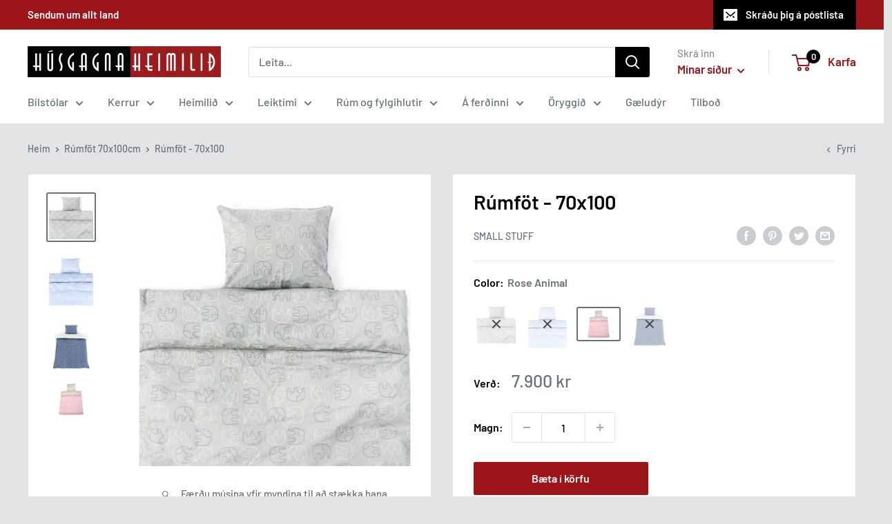

--- FILE ---
content_type: text/html; charset=utf-8
request_url: https://husgogn.is/collections/rumfot-100x140cm/products/rumfot-70x100cm
body_size: 91117
content:
<!doctype html>

<html class="no-js" lang="is">
  <head>
    <meta charset="utf-8">
    <meta name="viewport" content="width=device-width, initial-scale=1.0, height=device-height, minimum-scale=1.0, maximum-scale=5.0">
    <meta name="theme-color" content="#677279"><title>Rúmföt - 70x100
</title><meta name="description" content="100% líffrænn bómull Má þrífa við 60°C Mælt er með að setja í þurrkaran á röngunni Stærð á sængurveri er 70 x 100 cm og stærð á koddaveri er 40 x 45 cm."><link rel="canonical" href="https://husgogn.is/products/rumfot-70x100cm"><link rel="shortcut icon" href="//husgogn.is/cdn/shop/files/HH_Logo-box_96x96.jpg?v=1614317321" type="image/png"><link rel="preload" as="style" href="//husgogn.is/cdn/shop/t/9/assets/theme.css?v=54638749410076340481699656950">
    <link rel="preload" as="script" href="//husgogn.is/cdn/shop/t/9/assets/theme.min.js?v=164977014983380440891699656950">
    <link rel="preconnect" href="https://cdn.shopify.com">
    <link rel="preconnect" href="https://fonts.shopifycdn.com">
    <link rel="dns-prefetch" href="https://productreviews.shopifycdn.com">
    <link rel="dns-prefetch" href="https://ajax.googleapis.com">
    <link rel="dns-prefetch" href="https://maps.googleapis.com">
    <link rel="dns-prefetch" href="https://maps.gstatic.com">

    <meta property="og:type" content="product">
  <meta property="og:title" content="Rúmföt - 70x100"><meta property="og:image" content="http://husgogn.is/cdn/shop/products/Untitleddesign-2021-01-19T100420.290.png?v=1611050676">
    <meta property="og:image:secure_url" content="https://husgogn.is/cdn/shop/products/Untitleddesign-2021-01-19T100420.290.png?v=1611050676">
    <meta property="og:image:width" content="500">
    <meta property="og:image:height" content="500"><meta property="product:price:amount" content="7,900">
  <meta property="product:price:currency" content="ISK"><meta property="og:description" content="100% líffrænn bómull Má þrífa við 60°C Mælt er með að setja í þurrkaran á röngunni Stærð á sængurveri er 70 x 100 cm og stærð á koddaveri er 40 x 45 cm."><meta property="og:url" content="https://husgogn.is/products/rumfot-70x100cm">
<meta property="og:site_name" content="Húsgagnaheimilið"><meta name="twitter:card" content="summary"><meta name="twitter:title" content="Rúmföt - 70x100">
  <meta name="twitter:description" content="
100% líffrænn bómull
Má þrífa við 60°C
Mælt er með að setja í þurrkaran á röngunni

Stærð á sængurveri er 70 x 100 cm og stærð á koddaveri er 40 x 45 cm.
">
  <meta name="twitter:image" content="https://husgogn.is/cdn/shop/products/Untitleddesign-2021-01-19T100420.290_600x600_crop_center.png?v=1611050676">
    <link rel="preload" href="//husgogn.is/cdn/fonts/barlow/barlow_n6.329f582a81f63f125e63c20a5a80ae9477df68e1.woff2" as="font" type="font/woff2" crossorigin>
<link rel="preload" href="//husgogn.is/cdn/fonts/barlow/barlow_n5.a193a1990790eba0cc5cca569d23799830e90f07.woff2" as="font" type="font/woff2" crossorigin>

<style>
  @font-face {
  font-family: Barlow;
  font-weight: 600;
  font-style: normal;
  font-display: swap;
  src: url("//husgogn.is/cdn/fonts/barlow/barlow_n6.329f582a81f63f125e63c20a5a80ae9477df68e1.woff2") format("woff2"),
       url("//husgogn.is/cdn/fonts/barlow/barlow_n6.0163402e36247bcb8b02716880d0b39568412e9e.woff") format("woff");
}

  @font-face {
  font-family: Barlow;
  font-weight: 500;
  font-style: normal;
  font-display: swap;
  src: url("//husgogn.is/cdn/fonts/barlow/barlow_n5.a193a1990790eba0cc5cca569d23799830e90f07.woff2") format("woff2"),
       url("//husgogn.is/cdn/fonts/barlow/barlow_n5.ae31c82169b1dc0715609b8cc6a610b917808358.woff") format("woff");
}

@font-face {
  font-family: Barlow;
  font-weight: 600;
  font-style: normal;
  font-display: swap;
  src: url("//husgogn.is/cdn/fonts/barlow/barlow_n6.329f582a81f63f125e63c20a5a80ae9477df68e1.woff2") format("woff2"),
       url("//husgogn.is/cdn/fonts/barlow/barlow_n6.0163402e36247bcb8b02716880d0b39568412e9e.woff") format("woff");
}

@font-face {
  font-family: Barlow;
  font-weight: 600;
  font-style: italic;
  font-display: swap;
  src: url("//husgogn.is/cdn/fonts/barlow/barlow_i6.5a22bd20fb27bad4d7674cc6e666fb9c77d813bb.woff2") format("woff2"),
       url("//husgogn.is/cdn/fonts/barlow/barlow_i6.1c8787fcb59f3add01a87f21b38c7ef797e3b3a1.woff") format("woff");
}


  @font-face {
  font-family: Barlow;
  font-weight: 700;
  font-style: normal;
  font-display: swap;
  src: url("//husgogn.is/cdn/fonts/barlow/barlow_n7.691d1d11f150e857dcbc1c10ef03d825bc378d81.woff2") format("woff2"),
       url("//husgogn.is/cdn/fonts/barlow/barlow_n7.4fdbb1cb7da0e2c2f88492243ffa2b4f91924840.woff") format("woff");
}

  @font-face {
  font-family: Barlow;
  font-weight: 500;
  font-style: italic;
  font-display: swap;
  src: url("//husgogn.is/cdn/fonts/barlow/barlow_i5.714d58286997b65cd479af615cfa9bb0a117a573.woff2") format("woff2"),
       url("//husgogn.is/cdn/fonts/barlow/barlow_i5.0120f77e6447d3b5df4bbec8ad8c2d029d87fb21.woff") format("woff");
}

  @font-face {
  font-family: Barlow;
  font-weight: 700;
  font-style: italic;
  font-display: swap;
  src: url("//husgogn.is/cdn/fonts/barlow/barlow_i7.50e19d6cc2ba5146fa437a5a7443c76d5d730103.woff2") format("woff2"),
       url("//husgogn.is/cdn/fonts/barlow/barlow_i7.47e9f98f1b094d912e6fd631cc3fe93d9f40964f.woff") format("woff");
}


  :root {
    --default-text-font-size : 15px;
    --base-text-font-size    : 16px;
    --heading-font-family    : Barlow, sans-serif;
    --heading-font-weight    : 600;
    --heading-font-style     : normal;
    --text-font-family       : Barlow, sans-serif;
    --text-font-weight       : 500;
    --text-font-style        : normal;
    --text-font-bolder-weight: 600;
    --text-link-decoration   : underline;

    --text-color               : #677279;
    --text-color-rgb           : 103, 114, 121;
    --heading-color            : #000000;
    --border-color             : #e1e3e4;
    --border-color-rgb         : 225, 227, 228;
    --form-border-color        : #d4d6d8;
    --accent-color             : #677279;
    --accent-color-rgb         : 103, 114, 121;
    --link-color               : #9b1519;
    --link-color-hover         : #580c0e;
    --background               : #e1e3e4;
    --secondary-background     : #ffffff;
    --secondary-background-rgb : 255, 255, 255;
    --accent-background        : rgba(103, 114, 121, 0.08);

    --input-background: #ffffff;

    --error-color       : #9b1519;
    --error-background  : rgba(155, 21, 25, 0.07);
    --success-color     : #008a00;
    --success-background: rgba(0, 138, 0, 0.11);

    --primary-button-background      : #9b1519;
    --primary-button-background-rgb  : 155, 21, 25;
    --primary-button-text-color      : #ffffff;
    --secondary-button-background    : #000000;
    --secondary-button-background-rgb: 0, 0, 0;
    --secondary-button-text-color    : #ffffff;

    --header-background      : #ffffff;
    --header-text-color      : #9b1519;
    --header-light-text-color: #8a9297;
    --header-border-color    : rgba(138, 146, 151, 0.3);
    --header-accent-color    : #000000;

    --footer-background-color:    #000000;
    --footer-heading-text-color:  #9b1519;
    --footer-body-text-color:     #e1e3e4;
    --footer-body-text-color-rgb: 225, 227, 228;
    --footer-accent-color:        #9b1519;
    --footer-accent-color-rgb:    155, 21, 25;
    --footer-border:              none;
    
    --flickity-arrow-color: #abb1b4;--product-on-sale-accent           : #9b1519;
    --product-on-sale-accent-rgb       : 155, 21, 25;
    --product-on-sale-color            : #ffffff;
    --product-in-stock-color           : #008a00;
    --product-low-stock-color          : #ee0000;
    --product-sold-out-color           : #8a9297;
    --product-custom-label-1-background: #d6a824;
    --product-custom-label-1-color     : #ffffff;
    --product-custom-label-2-background: #00a500;
    --product-custom-label-2-color     : #ffffff;
    --product-review-star-color        : #ffbd00;

    --mobile-container-gutter : 20px;
    --desktop-container-gutter: 40px;
  }
</style>

<script>
  // IE11 does not have support for CSS variables, so we have to polyfill them
  if (!(((window || {}).CSS || {}).supports && window.CSS.supports('(--a: 0)'))) {
    const script = document.createElement('script');
    script.type = 'text/javascript';
    script.src = 'https://cdn.jsdelivr.net/npm/css-vars-ponyfill@2';
    script.onload = function() {
      cssVars({});
    };

    document.getElementsByTagName('head')[0].appendChild(script);
  }
</script>


    <script>window.performance && window.performance.mark && window.performance.mark('shopify.content_for_header.start');</script><meta name="facebook-domain-verification" content="hhdqospv5ssnu3l8xifc2ztpx2kov4">
<meta name="facebook-domain-verification" content="lh009ze32pvv1inewuodeuj19m7md5">
<meta id="shopify-digital-wallet" name="shopify-digital-wallet" content="/25586368567/digital_wallets/dialog">
<link rel="alternate" type="application/json+oembed" href="https://husgogn.is/products/rumfot-70x100cm.oembed">
<script async="async" src="/checkouts/internal/preloads.js?locale=is-IS"></script>
<script id="shopify-features" type="application/json">{"accessToken":"9ecb9c757eece2b9d06ba20c3c2406c0","betas":["rich-media-storefront-analytics"],"domain":"husgogn.is","predictiveSearch":true,"shopId":25586368567,"locale":"en"}</script>
<script>var Shopify = Shopify || {};
Shopify.shop = "babyland-is.myshopify.com";
Shopify.locale = "is";
Shopify.currency = {"active":"ISK","rate":"1.0"};
Shopify.country = "IS";
Shopify.theme = {"name":"Copy of Warehouse","id":122902151223,"schema_name":"Warehouse","schema_version":"1.16.5","theme_store_id":871,"role":"main"};
Shopify.theme.handle = "null";
Shopify.theme.style = {"id":null,"handle":null};
Shopify.cdnHost = "husgogn.is/cdn";
Shopify.routes = Shopify.routes || {};
Shopify.routes.root = "/";</script>
<script type="module">!function(o){(o.Shopify=o.Shopify||{}).modules=!0}(window);</script>
<script>!function(o){function n(){var o=[];function n(){o.push(Array.prototype.slice.apply(arguments))}return n.q=o,n}var t=o.Shopify=o.Shopify||{};t.loadFeatures=n(),t.autoloadFeatures=n()}(window);</script>
<script id="shop-js-analytics" type="application/json">{"pageType":"product"}</script>
<script defer="defer" async type="module" src="//husgogn.is/cdn/shopifycloud/shop-js/modules/v2/client.init-shop-cart-sync_BT-GjEfc.en.esm.js"></script>
<script defer="defer" async type="module" src="//husgogn.is/cdn/shopifycloud/shop-js/modules/v2/chunk.common_D58fp_Oc.esm.js"></script>
<script defer="defer" async type="module" src="//husgogn.is/cdn/shopifycloud/shop-js/modules/v2/chunk.modal_xMitdFEc.esm.js"></script>
<script type="module">
  await import("//husgogn.is/cdn/shopifycloud/shop-js/modules/v2/client.init-shop-cart-sync_BT-GjEfc.en.esm.js");
await import("//husgogn.is/cdn/shopifycloud/shop-js/modules/v2/chunk.common_D58fp_Oc.esm.js");
await import("//husgogn.is/cdn/shopifycloud/shop-js/modules/v2/chunk.modal_xMitdFEc.esm.js");

  window.Shopify.SignInWithShop?.initShopCartSync?.({"fedCMEnabled":true,"windoidEnabled":true});

</script>
<script>(function() {
  var isLoaded = false;
  function asyncLoad() {
    if (isLoaded) return;
    isLoaded = true;
    var urls = ["https:\/\/gdprcdn.b-cdn.net\/js\/gdpr_cookie_consent.min.js?shop=babyland-is.myshopify.com"];
    for (var i = 0; i < urls.length; i++) {
      var s = document.createElement('script');
      s.type = 'text/javascript';
      s.async = true;
      s.src = urls[i];
      var x = document.getElementsByTagName('script')[0];
      x.parentNode.insertBefore(s, x);
    }
  };
  if(window.attachEvent) {
    window.attachEvent('onload', asyncLoad);
  } else {
    window.addEventListener('load', asyncLoad, false);
  }
})();</script>
<script id="__st">var __st={"a":25586368567,"offset":0,"reqid":"3a901306-370e-42fe-a23f-381a291c72c6-1769098224","pageurl":"husgogn.is\/collections\/rumfot-100x140cm\/products\/rumfot-70x100cm","u":"b7087f08e086","p":"product","rtyp":"product","rid":4626655674423};</script>
<script>window.ShopifyPaypalV4VisibilityTracking = true;</script>
<script id="captcha-bootstrap">!function(){'use strict';const t='contact',e='account',n='new_comment',o=[[t,t],['blogs',n],['comments',n],[t,'customer']],c=[[e,'customer_login'],[e,'guest_login'],[e,'recover_customer_password'],[e,'create_customer']],r=t=>t.map((([t,e])=>`form[action*='/${t}']:not([data-nocaptcha='true']) input[name='form_type'][value='${e}']`)).join(','),a=t=>()=>t?[...document.querySelectorAll(t)].map((t=>t.form)):[];function s(){const t=[...o],e=r(t);return a(e)}const i='password',u='form_key',d=['recaptcha-v3-token','g-recaptcha-response','h-captcha-response',i],f=()=>{try{return window.sessionStorage}catch{return}},m='__shopify_v',_=t=>t.elements[u];function p(t,e,n=!1){try{const o=window.sessionStorage,c=JSON.parse(o.getItem(e)),{data:r}=function(t){const{data:e,action:n}=t;return t[m]||n?{data:e,action:n}:{data:t,action:n}}(c);for(const[e,n]of Object.entries(r))t.elements[e]&&(t.elements[e].value=n);n&&o.removeItem(e)}catch(o){console.error('form repopulation failed',{error:o})}}const l='form_type',E='cptcha';function T(t){t.dataset[E]=!0}const w=window,h=w.document,L='Shopify',v='ce_forms',y='captcha';let A=!1;((t,e)=>{const n=(g='f06e6c50-85a8-45c8-87d0-21a2b65856fe',I='https://cdn.shopify.com/shopifycloud/storefront-forms-hcaptcha/ce_storefront_forms_captcha_hcaptcha.v1.5.2.iife.js',D={infoText:'Protected by hCaptcha',privacyText:'Privacy',termsText:'Terms'},(t,e,n)=>{const o=w[L][v],c=o.bindForm;if(c)return c(t,g,e,D).then(n);var r;o.q.push([[t,g,e,D],n]),r=I,A||(h.body.append(Object.assign(h.createElement('script'),{id:'captcha-provider',async:!0,src:r})),A=!0)});var g,I,D;w[L]=w[L]||{},w[L][v]=w[L][v]||{},w[L][v].q=[],w[L][y]=w[L][y]||{},w[L][y].protect=function(t,e){n(t,void 0,e),T(t)},Object.freeze(w[L][y]),function(t,e,n,w,h,L){const[v,y,A,g]=function(t,e,n){const i=e?o:[],u=t?c:[],d=[...i,...u],f=r(d),m=r(i),_=r(d.filter((([t,e])=>n.includes(e))));return[a(f),a(m),a(_),s()]}(w,h,L),I=t=>{const e=t.target;return e instanceof HTMLFormElement?e:e&&e.form},D=t=>v().includes(t);t.addEventListener('submit',(t=>{const e=I(t);if(!e)return;const n=D(e)&&!e.dataset.hcaptchaBound&&!e.dataset.recaptchaBound,o=_(e),c=g().includes(e)&&(!o||!o.value);(n||c)&&t.preventDefault(),c&&!n&&(function(t){try{if(!f())return;!function(t){const e=f();if(!e)return;const n=_(t);if(!n)return;const o=n.value;o&&e.removeItem(o)}(t);const e=Array.from(Array(32),(()=>Math.random().toString(36)[2])).join('');!function(t,e){_(t)||t.append(Object.assign(document.createElement('input'),{type:'hidden',name:u})),t.elements[u].value=e}(t,e),function(t,e){const n=f();if(!n)return;const o=[...t.querySelectorAll(`input[type='${i}']`)].map((({name:t})=>t)),c=[...d,...o],r={};for(const[a,s]of new FormData(t).entries())c.includes(a)||(r[a]=s);n.setItem(e,JSON.stringify({[m]:1,action:t.action,data:r}))}(t,e)}catch(e){console.error('failed to persist form',e)}}(e),e.submit())}));const S=(t,e)=>{t&&!t.dataset[E]&&(n(t,e.some((e=>e===t))),T(t))};for(const o of['focusin','change'])t.addEventListener(o,(t=>{const e=I(t);D(e)&&S(e,y())}));const B=e.get('form_key'),M=e.get(l),P=B&&M;t.addEventListener('DOMContentLoaded',(()=>{const t=y();if(P)for(const e of t)e.elements[l].value===M&&p(e,B);[...new Set([...A(),...v().filter((t=>'true'===t.dataset.shopifyCaptcha))])].forEach((e=>S(e,t)))}))}(h,new URLSearchParams(w.location.search),n,t,e,['guest_login'])})(!0,!0)}();</script>
<script integrity="sha256-4kQ18oKyAcykRKYeNunJcIwy7WH5gtpwJnB7kiuLZ1E=" data-source-attribution="shopify.loadfeatures" defer="defer" src="//husgogn.is/cdn/shopifycloud/storefront/assets/storefront/load_feature-a0a9edcb.js" crossorigin="anonymous"></script>
<script data-source-attribution="shopify.dynamic_checkout.dynamic.init">var Shopify=Shopify||{};Shopify.PaymentButton=Shopify.PaymentButton||{isStorefrontPortableWallets:!0,init:function(){window.Shopify.PaymentButton.init=function(){};var t=document.createElement("script");t.src="https://husgogn.is/cdn/shopifycloud/portable-wallets/latest/portable-wallets.en.js",t.type="module",document.head.appendChild(t)}};
</script>
<script data-source-attribution="shopify.dynamic_checkout.buyer_consent">
  function portableWalletsHideBuyerConsent(e){var t=document.getElementById("shopify-buyer-consent"),n=document.getElementById("shopify-subscription-policy-button");t&&n&&(t.classList.add("hidden"),t.setAttribute("aria-hidden","true"),n.removeEventListener("click",e))}function portableWalletsShowBuyerConsent(e){var t=document.getElementById("shopify-buyer-consent"),n=document.getElementById("shopify-subscription-policy-button");t&&n&&(t.classList.remove("hidden"),t.removeAttribute("aria-hidden"),n.addEventListener("click",e))}window.Shopify?.PaymentButton&&(window.Shopify.PaymentButton.hideBuyerConsent=portableWalletsHideBuyerConsent,window.Shopify.PaymentButton.showBuyerConsent=portableWalletsShowBuyerConsent);
</script>
<script data-source-attribution="shopify.dynamic_checkout.cart.bootstrap">document.addEventListener("DOMContentLoaded",(function(){function t(){return document.querySelector("shopify-accelerated-checkout-cart, shopify-accelerated-checkout")}if(t())Shopify.PaymentButton.init();else{new MutationObserver((function(e,n){t()&&(Shopify.PaymentButton.init(),n.disconnect())})).observe(document.body,{childList:!0,subtree:!0})}}));
</script>

<script>window.performance && window.performance.mark && window.performance.mark('shopify.content_for_header.end');</script>


    <link rel="stylesheet" href="//husgogn.is/cdn/shop/t/9/assets/theme.css?v=54638749410076340481699656950">

    
  <script type="application/ld+json">
  {
    "@context": "http://schema.org",
    "@type": "Product",
    "offers": [{
          "@type": "Offer",
          "name": "Grey elephant",
          "availability":"https://schema.org/OutOfStock",
          "price": 7900.0,
          "priceCurrency": "ISK",
          "priceValidUntil": "2026-02-01","sku": "73023-1","url": "/products/rumfot-70x100cm?variant=32354134425655"
        },
{
          "@type": "Offer",
          "name": "Light Blue",
          "availability":"https://schema.org/OutOfStock",
          "price": 7900.0,
          "priceCurrency": "ISK",
          "priceValidUntil": "2026-02-01","sku": "73023-2","url": "/products/rumfot-70x100cm?variant=32354134458423"
        },
{
          "@type": "Offer",
          "name": "Rose Animal",
          "availability":"https://schema.org/InStock",
          "price": 7900.0,
          "priceCurrency": "ISK",
          "priceValidUntil": "2026-02-01","sku": "73023-3","url": "/products/rumfot-70x100cm?variant=32354134491191"
        },
{
          "@type": "Offer",
          "name": "Beetle",
          "availability":"https://schema.org/OutOfStock",
          "price": 7900.0,
          "priceCurrency": "ISK",
          "priceValidUntil": "2026-02-01","sku": "73023-4","url": "/products/rumfot-70x100cm?variant=32354134523959"
        }
],
    "brand": {
      "name": "Small stuff"
    },
    "name": "Rúmföt - 70x100",
    "description": "\n100% líffrænn bómull\nMá þrífa við 60°C\nMælt er með að setja í þurrkaran á röngunni\n\nStærð á sængurveri er 70 x 100 cm og stærð á koddaveri er 40 x 45 cm.\n",
    "category": "rúmföt 70x100cm",
    "url": "/products/rumfot-70x100cm",
    "sku": "73023-3",
    "image": {
      "@type": "ImageObject",
      "url": "https://husgogn.is/cdn/shop/products/Untitleddesign-2021-01-19T100420.290_1024x.png?v=1611050676",
      "image": "https://husgogn.is/cdn/shop/products/Untitleddesign-2021-01-19T100420.290_1024x.png?v=1611050676",
      "name": "Rúmföt - 70x100",
      "width": "1024",
      "height": "1024"
    }
  }
  </script>



  <script type="application/ld+json">
  {
    "@context": "http://schema.org",
    "@type": "BreadcrumbList",
  "itemListElement": [{
      "@type": "ListItem",
      "position": 1,
      "name": "Heim",
      "item": "https://husgogn.is"
    },{
          "@type": "ListItem",
          "position": 2,
          "name": "Rúmföt 70x100cm",
          "item": "https://husgogn.is/collections/rumfot-100x140cm"
        }, {
          "@type": "ListItem",
          "position": 3,
          "name": "Rúmföt - 70x100",
          "item": "https://husgogn.is/collections/rumfot-100x140cm/products/rumfot-70x100cm"
        }]
  }
  </script>


    <script>
      // This allows to expose several variables to the global scope, to be used in scripts
      window.theme = {
        pageType: "product",
        cartCount: 0,
        moneyFormat: "{{amount_no_decimals}} kr",
        moneyWithCurrencyFormat: "{{amount_no_decimals}} ISK",
        showDiscount: true,
        discountMode: "percentage",
        searchMode: "product",
        searchUnavailableProducts: "last",
        cartType: "drawer"
      };

      window.routes = {
        rootUrl: "\/",
        rootUrlWithoutSlash: '',
        cartUrl: "\/cart",
        cartAddUrl: "\/cart\/add",
        cartChangeUrl: "\/cart\/change",
        searchUrl: "\/search",
        productRecommendationsUrl: "\/recommendations\/products"
      };

      window.languages = {
        productRegularPrice: "Venjulegt verð",
        productSalePrice: "Tilboðs verð",
        collectionOnSaleLabel: "Sparaðu {{savings}}",
        productFormUnavailable: "Ekki fáanlegt",
        productFormAddToCart: "Bæta í körfu",
        productFormSoldOut: "Uppselt",
        productAdded: "Vöru hefur veirð bætt í körfu",
        productAddedShort: "Bætt við!",
        shippingEstimatorNoResults: "Engir sendingarmöguleikar fundust fyrir þetta heimilisfang",
        shippingEstimatorOneResult: "Einn sendingarmöguleiki fyrir þetta heimilisfang:",
        shippingEstimatorMultipleResults: "Það eru {{count}} sendingarmöguleikar í boði:",
        shippingEstimatorErrors: "Það eru villur:"
      };

      window.lazySizesConfig = {
        loadHidden: false,
        hFac: 0.8,
        expFactor: 3,
        customMedia: {
          '--phone': '(max-width: 640px)',
          '--tablet': '(min-width: 641px) and (max-width: 1023px)',
          '--lap': '(min-width: 1024px)'
        }
      };

      document.documentElement.className = document.documentElement.className.replace('no-js', 'js');
    </script><script src="//husgogn.is/cdn/shop/t/9/assets/theme.min.js?v=164977014983380440891699656950" defer></script>
    <script src="//husgogn.is/cdn/shop/t/9/assets/custom.js?v=90373254691674712701699656950" defer></script><script>
        (function () {
          window.onpageshow = function() {
            // We force re-freshing the cart content onpageshow, as most browsers will serve a cache copy when hitting the
            // back button, which cause staled data
            document.documentElement.dispatchEvent(new CustomEvent('cart:refresh', {
              bubbles: true,
              detail: {scrollToTop: false}
            }));
          };
        })();
      </script>
<style>
    .iti {
        position: relative;
        display: inline-block;
    }
    .iti * {
        box-sizing: border-box;
        -moz-box-sizing: border-box;
    }
    .iti__hide {
        display: none;
    }
    .iti__v-hide {
        visibility: hidden;
    }
    .iti input,
    .iti input[type="tel"],
    .iti input[type="text"] {
        position: relative;
        z-index: 0;
        margin-top: 0 !important;
        margin-bottom: 0 !important;
        padding-right: 36px;
        margin-right: 0;
    }
    .iti__flag-container {
        position: absolute;
        top: 0;
        bottom: 0;
        right: 0;
        padding: 1px;
    }
    .iti__selected-flag {
        z-index: 1;
        position: relative;
        display: flex;
        align-items: center;
        height: 100%;
        padding: 0 6px 0 8px;
    }
    .iti__arrow {
        margin-left: 6px;
        width: 0;
        height: 0;
        border-left: 3px solid transparent;
        border-right: 3px solid transparent;
        border-top: 4px solid #555;
    }
    .iti__arrow--up {
        border-top: none;
        border-bottom: 4px solid #555;
    }
    .iti__country-list {
        position: absolute;
        z-index: 2;
        list-style: none;
        text-align: left;
        padding: 0;
        margin: 0 0 0 -1px;
        box-shadow: 1px 1px 4px rgba(0, 0, 0, 0.2);
        background-color: #fff;
        border: 1px solid #ccc;
        white-space: nowrap;
        max-height: 200px;
        overflow-y: scroll;
        -webkit-overflow-scrolling: touch;
    }
    .iti__country-list--dropup {
        bottom: 100%;
        margin-bottom: -1px;
    }
    @media (max-width: 500px) {
        .iti__country-list {
            white-space: normal;
        }
    }
    .iti__flag-box {
        display: inline-block;
        width: 20px;
    }
    .iti__divider {
        padding-bottom: 5px;
        margin-bottom: 5px;
        border-bottom: 1px solid #ccc;
    }
    .iti__country {
        padding: 5px 10px;
        outline: 0;
    }
    .iti__dial-code {
        color: #999;
    }
    .iti__country.iti__highlight {
        background-color: rgba(0, 0, 0, 0.05);
    }
    .iti__country-name,
    .iti__dial-code,
    .iti__flag-box {
        vertical-align: middle;
    }
    .iti__country-name,
    .iti__flag-box {
        margin-right: 6px;
    }
    .iti--allow-dropdown input,
    .iti--allow-dropdown input[type="tel"],
    .iti--allow-dropdown input[type="text"],
    .iti--separate-dial-code input,
    .iti--separate-dial-code input[type="tel"],
    .iti--separate-dial-code input[type="text"] {
        padding-right: 6px;
        padding-left: 52px;
        margin-left: 0;
    }
    .iti--allow-dropdown .iti__flag-container,
    .iti--separate-dial-code .iti__flag-container {
        right: auto;
        left: 0;
    }
    .iti--allow-dropdown .iti__flag-container:hover {
        cursor: pointer;
    }
    .iti--allow-dropdown .iti__flag-container:hover .iti__selected-flag {
        background-color: rgba(0, 0, 0, 0.05);
    }
    .iti--allow-dropdown input[disabled] + .iti__flag-container:hover,
    .iti--allow-dropdown input[readonly] + .iti__flag-container:hover {
        cursor: default;
    }
    .iti--allow-dropdown input[disabled] + .iti__flag-container:hover .iti__selected-flag,
    .iti--allow-dropdown input[readonly] + .iti__flag-container:hover .iti__selected-flag {
        background-color: transparent;
    }
    .iti--separate-dial-code .iti__selected-flag {
        background-color: rgba(0, 0, 0, 0.05);
    }
    .iti--separate-dial-code .iti__selected-dial-code {
        margin-left: 6px;
    }
    .iti--container {
        position: absolute;
        top: -1000px;
        left: -1000px;
        z-index: 1060;
        padding: 1px;
    }
    .iti--container:hover {
        cursor: pointer;
    }
    .iti-mobile .iti--container {
        top: 30px;
        bottom: 30px;
        left: 30px;
        right: 30px;
        position: fixed;
    }
    .iti-mobile .iti__country-list {
        max-height: 100%;
        width: 100%;
    }
    .iti-mobile .iti__country {
        padding: 10px 10px;
        line-height: 1.5em;
    }
    .iti__flag {
        width: 20px;
    }
    .iti__flag.iti__be {
        width: 18px;
    }
    .iti__flag.iti__ch {
        width: 15px;
    }
    .iti__flag.iti__mc {
        width: 19px;
    }
    .iti__flag.iti__ne {
        width: 18px;
    }
    .iti__flag.iti__np {
        width: 13px;
    }
    .iti__flag.iti__va {
        width: 15px;
    }
    @media (-webkit-min-device-pixel-ratio: 2), (min-resolution: 192dpi) {
        .iti__flag {
            background-size: 5652px 15px;
        }
    }
    .iti__flag.iti__ac {
        height: 10px;
        background-position: 0 0;
    }
    .iti__flag.iti__ad {
        height: 14px;
        background-position: -22px 0;
    }
    .iti__flag.iti__ae {
        height: 10px;
        background-position: -44px 0;
    }
    .iti__flag.iti__af {
        height: 14px;
        background-position: -66px 0;
    }
    .iti__flag.iti__ag {
        height: 14px;
        background-position: -88px 0;
    }
    .iti__flag.iti__ai {
        height: 10px;
        background-position: -110px 0;
    }
    .iti__flag.iti__al {
        height: 15px;
        background-position: -132px 0;
    }
    .iti__flag.iti__am {
        height: 10px;
        background-position: -154px 0;
    }
    .iti__flag.iti__ao {
        height: 14px;
        background-position: -176px 0;
    }
    .iti__flag.iti__aq {
        height: 14px;
        background-position: -198px 0;
    }
    .iti__flag.iti__ar {
        height: 13px;
        background-position: -220px 0;
    }
    .iti__flag.iti__as {
        height: 10px;
        background-position: -242px 0;
    }
    .iti__flag.iti__at {
        height: 14px;
        background-position: -264px 0;
    }
    .iti__flag.iti__au {
        height: 10px;
        background-position: -286px 0;
    }
    .iti__flag.iti__aw {
        height: 14px;
        background-position: -308px 0;
    }
    .iti__flag.iti__ax {
        height: 13px;
        background-position: -330px 0;
    }
    .iti__flag.iti__az {
        height: 10px;
        background-position: -352px 0;
    }
    .iti__flag.iti__ba {
        height: 10px;
        background-position: -374px 0;
    }
    .iti__flag.iti__bb {
        height: 14px;
        background-position: -396px 0;
    }
    .iti__flag.iti__bd {
        height: 12px;
        background-position: -418px 0;
    }
    .iti__flag.iti__be {
        height: 15px;
        background-position: -440px 0;
    }
    .iti__flag.iti__bf {
        height: 14px;
        background-position: -460px 0;
    }
    .iti__flag.iti__bg {
        height: 12px;
        background-position: -482px 0;
    }
    .iti__flag.iti__bh {
        height: 12px;
        background-position: -504px 0;
    }
    .iti__flag.iti__bi {
        height: 12px;
        background-position: -526px 0;
    }
    .iti__flag.iti__bj {
        height: 14px;
        background-position: -548px 0;
    }
    .iti__flag.iti__bl {
        height: 14px;
        background-position: -570px 0;
    }
    .iti__flag.iti__bm {
        height: 10px;
        background-position: -592px 0;
    }
    .iti__flag.iti__bn {
        height: 10px;
        background-position: -614px 0;
    }
    .iti__flag.iti__bo {
        height: 14px;
        background-position: -636px 0;
    }
    .iti__flag.iti__bq {
        height: 14px;
        background-position: -658px 0;
    }
    .iti__flag.iti__br {
        height: 14px;
        background-position: -680px 0;
    }
    .iti__flag.iti__bs {
        height: 10px;
        background-position: -702px 0;
    }
    .iti__flag.iti__bt {
        height: 14px;
        background-position: -724px 0;
    }
    .iti__flag.iti__bv {
        height: 15px;
        background-position: -746px 0;
    }
    .iti__flag.iti__bw {
        height: 14px;
        background-position: -768px 0;
    }
    .iti__flag.iti__by {
        height: 10px;
        background-position: -790px 0;
    }
    .iti__flag.iti__bz {
        height: 14px;
        background-position: -812px 0;
    }
    .iti__flag.iti__ca {
        height: 10px;
        background-position: -834px 0;
    }
    .iti__flag.iti__cc {
        height: 10px;
        background-position: -856px 0;
    }
    .iti__flag.iti__cd {
        height: 15px;
        background-position: -878px 0;
    }
    .iti__flag.iti__cf {
        height: 14px;
        background-position: -900px 0;
    }
    .iti__flag.iti__cg {
        height: 14px;
        background-position: -922px 0;
    }
    .iti__flag.iti__ch {
        height: 15px;
        background-position: -944px 0;
    }
    .iti__flag.iti__ci {
        height: 14px;
        background-position: -961px 0;
    }
    .iti__flag.iti__ck {
        height: 10px;
        background-position: -983px 0;
    }
    .iti__flag.iti__cl {
        height: 14px;
        background-position: -1005px 0;
    }
    .iti__flag.iti__cm {
        height: 14px;
        background-position: -1027px 0;
    }
    .iti__flag.iti__cn {
        height: 14px;
        background-position: -1049px 0;
    }
    .iti__flag.iti__co {
        height: 14px;
        background-position: -1071px 0;
    }
    .iti__flag.iti__cp {
        height: 14px;
        background-position: -1093px 0;
    }
    .iti__flag.iti__cr {
        height: 12px;
        background-position: -1115px 0;
    }
    .iti__flag.iti__cu {
        height: 10px;
        background-position: -1137px 0;
    }
    .iti__flag.iti__cv {
        height: 12px;
        background-position: -1159px 0;
    }
    .iti__flag.iti__cw {
        height: 14px;
        background-position: -1181px 0;
    }
    .iti__flag.iti__cx {
        height: 10px;
        background-position: -1203px 0;
    }
    .iti__flag.iti__cy {
        height: 14px;
        background-position: -1225px 0;
    }
    .iti__flag.iti__cz {
        height: 14px;
        background-position: -1247px 0;
    }
    .iti__flag.iti__de {
        height: 12px;
        background-position: -1269px 0;
    }
    .iti__flag.iti__dg {
        height: 10px;
        background-position: -1291px 0;
    }
    .iti__flag.iti__dj {
        height: 14px;
        background-position: -1313px 0;
    }
    .iti__flag.iti__dk {
        height: 15px;
        background-position: -1335px 0;
    }
    .iti__flag.iti__dm {
        height: 10px;
        background-position: -1357px 0;
    }
    .iti__flag.iti__do {
        height: 14px;
        background-position: -1379px 0;
    }
    .iti__flag.iti__dz {
        height: 14px;
        background-position: -1401px 0;
    }
    .iti__flag.iti__ea {
        height: 14px;
        background-position: -1423px 0;
    }
    .iti__flag.iti__ec {
        height: 14px;
        background-position: -1445px 0;
    }
    .iti__flag.iti__ee {
        height: 13px;
        background-position: -1467px 0;
    }
    .iti__flag.iti__eg {
        height: 14px;
        background-position: -1489px 0;
    }
    .iti__flag.iti__eh {
        height: 10px;
        background-position: -1511px 0;
    }
    .iti__flag.iti__er {
        height: 10px;
        background-position: -1533px 0;
    }
    .iti__flag.iti__es {
        height: 14px;
        background-position: -1555px 0;
    }
    .iti__flag.iti__et {
        height: 10px;
        background-position: -1577px 0;
    }
    .iti__flag.iti__eu {
        height: 14px;
        background-position: -1599px 0;
    }
    .iti__flag.iti__fi {
        height: 12px;
        background-position: -1621px 0;
    }
    .iti__flag.iti__fj {
        height: 10px;
        background-position: -1643px 0;
    }
    .iti__flag.iti__fk {
        height: 10px;
        background-position: -1665px 0;
    }
    .iti__flag.iti__fm {
        height: 11px;
        background-position: -1687px 0;
    }
    .iti__flag.iti__fo {
        height: 15px;
        background-position: -1709px 0;
    }
    .iti__flag.iti__fr {
        height: 14px;
        background-position: -1731px 0;
    }
    .iti__flag.iti__ga {
        height: 15px;
        background-position: -1753px 0;
    }
    .iti__flag.iti__gb {
        height: 10px;
        background-position: -1775px 0;
    }
    .iti__flag.iti__gd {
        height: 12px;
        background-position: -1797px 0;
    }
    .iti__flag.iti__ge {
        height: 14px;
        background-position: -1819px 0;
    }
    .iti__flag.iti__gf {
        height: 14px;
        background-position: -1841px 0;
    }
    .iti__flag.iti__gg {
        height: 14px;
        background-position: -1863px 0;
    }
    .iti__flag.iti__gh {
        height: 14px;
        background-position: -1885px 0;
    }
    .iti__flag.iti__gi {
        height: 10px;
        background-position: -1907px 0;
    }
    .iti__flag.iti__gl {
        height: 14px;
        background-position: -1929px 0;
    }
    .iti__flag.iti__gm {
        height: 14px;
        background-position: -1951px 0;
    }
    .iti__flag.iti__gn {
        height: 14px;
        background-position: -1973px 0;
    }
    .iti__flag.iti__gp {
        height: 14px;
        background-position: -1995px 0;
    }
    .iti__flag.iti__gq {
        height: 14px;
        background-position: -2017px 0;
    }
    .iti__flag.iti__gr {
        height: 14px;
        background-position: -2039px 0;
    }
    .iti__flag.iti__gs {
        height: 10px;
        background-position: -2061px 0;
    }
    .iti__flag.iti__gt {
        height: 13px;
        background-position: -2083px 0;
    }
    .iti__flag.iti__gu {
        height: 11px;
        background-position: -2105px 0;
    }
    .iti__flag.iti__gw {
        height: 10px;
        background-position: -2127px 0;
    }
    .iti__flag.iti__gy {
        height: 12px;
        background-position: -2149px 0;
    }
    .iti__flag.iti__hk {
        height: 14px;
        background-position: -2171px 0;
    }
    .iti__flag.iti__hm {
        height: 10px;
        background-position: -2193px 0;
    }
    .iti__flag.iti__hn {
        height: 10px;
        background-position: -2215px 0;
    }
    .iti__flag.iti__hr {
        height: 10px;
        background-position: -2237px 0;
    }
    .iti__flag.iti__ht {
        height: 12px;
        background-position: -2259px 0;
    }
    .iti__flag.iti__hu {
        height: 10px;
        background-position: -2281px 0;
    }
    .iti__flag.iti__ic {
        height: 14px;
        background-position: -2303px 0;
    }
    .iti__flag.iti__id {
        height: 14px;
        background-position: -2325px 0;
    }
    .iti__flag.iti__ie {
        height: 10px;
        background-position: -2347px 0;
    }
    .iti__flag.iti__il {
        height: 15px;
        background-position: -2369px 0;
    }
    .iti__flag.iti__im {
        height: 10px;
        background-position: -2391px 0;
    }
    .iti__flag.iti__in {
        height: 14px;
        background-position: -2413px 0;
    }
    .iti__flag.iti__io {
        height: 10px;
        background-position: -2435px 0;
    }
    .iti__flag.iti__iq {
        height: 14px;
        background-position: -2457px 0;
    }
    .iti__flag.iti__ir {
        height: 12px;
        background-position: -2479px 0;
    }
    .iti__flag.iti__is {
        height: 15px;
        background-position: -2501px 0;
    }
    .iti__flag.iti__it {
        height: 14px;
        background-position: -2523px 0;
    }
    .iti__flag.iti__je {
        height: 12px;
        background-position: -2545px 0;
    }
    .iti__flag.iti__jm {
        height: 10px;
        background-position: -2567px 0;
    }
    .iti__flag.iti__jo {
        height: 10px;
        background-position: -2589px 0;
    }
    .iti__flag.iti__jp {
        height: 14px;
        background-position: -2611px 0;
    }
    .iti__flag.iti__ke {
        height: 14px;
        background-position: -2633px 0;
    }
    .iti__flag.iti__kg {
        height: 12px;
        background-position: -2655px 0;
    }
    .iti__flag.iti__kh {
        height: 13px;
        background-position: -2677px 0;
    }
    .iti__flag.iti__ki {
        height: 10px;
        background-position: -2699px 0;
    }
    .iti__flag.iti__km {
        height: 12px;
        background-position: -2721px 0;
    }
    .iti__flag.iti__kn {
        height: 14px;
        background-position: -2743px 0;
    }
    .iti__flag.iti__kp {
        height: 10px;
        background-position: -2765px 0;
    }
    .iti__flag.iti__kr {
        height: 14px;
        background-position: -2787px 0;
    }
    .iti__flag.iti__kw {
        height: 10px;
        background-position: -2809px 0;
    }
    .iti__flag.iti__ky {
        height: 10px;
        background-position: -2831px 0;
    }
    .iti__flag.iti__kz {
        height: 10px;
        background-position: -2853px 0;
    }
    .iti__flag.iti__la {
        height: 14px;
        background-position: -2875px 0;
    }
    .iti__flag.iti__lb {
        height: 14px;
        background-position: -2897px 0;
    }
    .iti__flag.iti__lc {
        height: 10px;
        background-position: -2919px 0;
    }
    .iti__flag.iti__li {
        height: 12px;
        background-position: -2941px 0;
    }
    .iti__flag.iti__lk {
        height: 10px;
        background-position: -2963px 0;
    }
    .iti__flag.iti__lr {
        height: 11px;
        background-position: -2985px 0;
    }
    .iti__flag.iti__ls {
        height: 14px;
        background-position: -3007px 0;
    }
    .iti__flag.iti__lt {
        height: 12px;
        background-position: -3029px 0;
    }
    .iti__flag.iti__lu {
        height: 12px;
        background-position: -3051px 0;
    }
    .iti__flag.iti__lv {
        height: 10px;
        background-position: -3073px 0;
    }
    .iti__flag.iti__ly {
        height: 10px;
        background-position: -3095px 0;
    }
    .iti__flag.iti__ma {
        height: 14px;
        background-position: -3117px 0;
    }
    .iti__flag.iti__mc {
        height: 15px;
        background-position: -3139px 0;
    }
    .iti__flag.iti__md {
        height: 10px;
        background-position: -3160px 0;
    }
    .iti__flag.iti__me {
        height: 10px;
        background-position: -3182px 0;
    }
    .iti__flag.iti__mf {
        height: 14px;
        background-position: -3204px 0;
    }
    .iti__flag.iti__mg {
        height: 14px;
        background-position: -3226px 0;
    }
    .iti__flag.iti__mh {
        height: 11px;
        background-position: -3248px 0;
    }
    .iti__flag.iti__mk {
        height: 10px;
        background-position: -3270px 0;
    }
    .iti__flag.iti__ml {
        height: 14px;
        background-position: -3292px 0;
    }
    .iti__flag.iti__mm {
        height: 14px;
        background-position: -3314px 0;
    }
    .iti__flag.iti__mn {
        height: 10px;
        background-position: -3336px 0;
    }
    .iti__flag.iti__mo {
        height: 14px;
        background-position: -3358px 0;
    }
    .iti__flag.iti__mp {
        height: 10px;
        background-position: -3380px 0;
    }
    .iti__flag.iti__mq {
        height: 14px;
        background-position: -3402px 0;
    }
    .iti__flag.iti__mr {
        height: 14px;
        background-position: -3424px 0;
    }
    .iti__flag.iti__ms {
        height: 10px;
        background-position: -3446px 0;
    }
    .iti__flag.iti__mt {
        height: 14px;
        background-position: -3468px 0;
    }
    .iti__flag.iti__mu {
        height: 14px;
        background-position: -3490px 0;
    }
    .iti__flag.iti__mv {
        height: 14px;
        background-position: -3512px 0;
    }
    .iti__flag.iti__mw {
        height: 14px;
        background-position: -3534px 0;
    }
    .iti__flag.iti__mx {
        height: 12px;
        background-position: -3556px 0;
    }
    .iti__flag.iti__my {
        height: 10px;
        background-position: -3578px 0;
    }
    .iti__flag.iti__mz {
        height: 14px;
        background-position: -3600px 0;
    }
    .iti__flag.iti__na {
        height: 14px;
        background-position: -3622px 0;
    }
    .iti__flag.iti__nc {
        height: 10px;
        background-position: -3644px 0;
    }
    .iti__flag.iti__ne {
        height: 15px;
        background-position: -3666px 0;
    }
    .iti__flag.iti__nf {
        height: 10px;
        background-position: -3686px 0;
    }
    .iti__flag.iti__ng {
        height: 10px;
        background-position: -3708px 0;
    }
    .iti__flag.iti__ni {
        height: 12px;
        background-position: -3730px 0;
    }
    .iti__flag.iti__nl {
        height: 14px;
        background-position: -3752px 0;
    }
    .iti__flag.iti__no {
        height: 15px;
        background-position: -3774px 0;
    }
    .iti__flag.iti__np {
        height: 15px;
        background-position: -3796px 0;
    }
    .iti__flag.iti__nr {
        height: 10px;
        background-position: -3811px 0;
    }
    .iti__flag.iti__nu {
        height: 10px;
        background-position: -3833px 0;
    }
    .iti__flag.iti__nz {
        height: 10px;
        background-position: -3855px 0;
    }
    .iti__flag.iti__om {
        height: 10px;
        background-position: -3877px 0;
    }
    .iti__flag.iti__pa {
        height: 14px;
        background-position: -3899px 0;
    }
    .iti__flag.iti__pe {
        height: 14px;
        background-position: -3921px 0;
    }
    .iti__flag.iti__pf {
        height: 14px;
        background-position: -3943px 0;
    }
    .iti__flag.iti__pg {
        height: 15px;
        background-position: -3965px 0;
    }
    .iti__flag.iti__ph {
        height: 10px;
        background-position: -3987px 0;
    }
    .iti__flag.iti__pk {
        height: 14px;
        background-position: -4009px 0;
    }
    .iti__flag.iti__pl {
        height: 13px;
        background-position: -4031px 0;
    }
    .iti__flag.iti__pm {
        height: 14px;
        background-position: -4053px 0;
    }
    .iti__flag.iti__pn {
        height: 10px;
        background-position: -4075px 0;
    }
    .iti__flag.iti__pr {
        height: 14px;
        background-position: -4097px 0;
    }
    .iti__flag.iti__ps {
        height: 10px;
        background-position: -4119px 0;
    }
    .iti__flag.iti__pt {
        height: 14px;
        background-position: -4141px 0;
    }
    .iti__flag.iti__pw {
        height: 13px;
        background-position: -4163px 0;
    }
    .iti__flag.iti__py {
        height: 11px;
        background-position: -4185px 0;
    }
    .iti__flag.iti__qa {
        height: 8px;
        background-position: -4207px 0;
    }
    .iti__flag.iti__re {
        height: 14px;
        background-position: -4229px 0;
    }
    .iti__flag.iti__ro {
        height: 14px;
        background-position: -4251px 0;
    }
    .iti__flag.iti__rs {
        height: 14px;
        background-position: -4273px 0;
    }
    .iti__flag.iti__ru {
        height: 14px;
        background-position: -4295px 0;
    }
    .iti__flag.iti__rw {
        height: 14px;
        background-position: -4317px 0;
    }
    .iti__flag.iti__sa {
        height: 14px;
        background-position: -4339px 0;
    }
    .iti__flag.iti__sb {
        height: 10px;
        background-position: -4361px 0;
    }
    .iti__flag.iti__sc {
        height: 10px;
        background-position: -4383px 0;
    }
    .iti__flag.iti__sd {
        height: 10px;
        background-position: -4405px 0;
    }
    .iti__flag.iti__se {
        height: 13px;
        background-position: -4427px 0;
    }
    .iti__flag.iti__sg {
        height: 14px;
        background-position: -4449px 0;
    }
    .iti__flag.iti__sh {
        height: 10px;
        background-position: -4471px 0;
    }
    .iti__flag.iti__si {
        height: 10px;
        background-position: -4493px 0;
    }
    .iti__flag.iti__sj {
        height: 15px;
        background-position: -4515px 0;
    }
    .iti__flag.iti__sk {
        height: 14px;
        background-position: -4537px 0;
    }
    .iti__flag.iti__sl {
        height: 14px;
        background-position: -4559px 0;
    }
    .iti__flag.iti__sm {
        height: 15px;
        background-position: -4581px 0;
    }
    .iti__flag.iti__sn {
        height: 14px;
        background-position: -4603px 0;
    }
    .iti__flag.iti__so {
        height: 14px;
        background-position: -4625px 0;
    }
    .iti__flag.iti__sr {
        height: 14px;
        background-position: -4647px 0;
    }
    .iti__flag.iti__ss {
        height: 10px;
        background-position: -4669px 0;
    }
    .iti__flag.iti__st {
        height: 10px;
        background-position: -4691px 0;
    }
    .iti__flag.iti__sv {
        height: 12px;
        background-position: -4713px 0;
    }
    .iti__flag.iti__sx {
        height: 14px;
        background-position: -4735px 0;
    }
    .iti__flag.iti__sy {
        height: 14px;
        background-position: -4757px 0;
    }
    .iti__flag.iti__sz {
        height: 14px;
        background-position: -4779px 0;
    }
    .iti__flag.iti__ta {
        height: 10px;
        background-position: -4801px 0;
    }
    .iti__flag.iti__tc {
        height: 10px;
        background-position: -4823px 0;
    }
    .iti__flag.iti__td {
        height: 14px;
        background-position: -4845px 0;
    }
    .iti__flag.iti__tf {
        height: 14px;
        background-position: -4867px 0;
    }
    .iti__flag.iti__tg {
        height: 13px;
        background-position: -4889px 0;
    }
    .iti__flag.iti__th {
        height: 14px;
        background-position: -4911px 0;
    }
    .iti__flag.iti__tj {
        height: 10px;
        background-position: -4933px 0;
    }
    .iti__flag.iti__tk {
        height: 10px;
        background-position: -4955px 0;
    }
    .iti__flag.iti__tl {
        height: 10px;
        background-position: -4977px 0;
    }
    .iti__flag.iti__tm {
        height: 14px;
        background-position: -4999px 0;
    }
    .iti__flag.iti__tn {
        height: 14px;
        background-position: -5021px 0;
    }
    .iti__flag.iti__to {
        height: 10px;
        background-position: -5043px 0;
    }
    .iti__flag.iti__tr {
        height: 14px;
        background-position: -5065px 0;
    }
    .iti__flag.iti__tt {
        height: 12px;
        background-position: -5087px 0;
    }
    .iti__flag.iti__tv {
        height: 10px;
        background-position: -5109px 0;
    }
    .iti__flag.iti__tw {
        height: 14px;
        background-position: -5131px 0;
    }
    .iti__flag.iti__tz {
        height: 14px;
        background-position: -5153px 0;
    }
    .iti__flag.iti__ua {
        height: 14px;
        background-position: -5175px 0;
    }
    .iti__flag.iti__ug {
        height: 14px;
        background-position: -5197px 0;
    }
    .iti__flag.iti__um {
        height: 11px;
        background-position: -5219px 0;
    }
    .iti__flag.iti__un {
        height: 14px;
        background-position: -5241px 0;
    }
    .iti__flag.iti__us {
        height: 11px;
        background-position: -5263px 0;
    }
    .iti__flag.iti__uy {
        height: 14px;
        background-position: -5285px 0;
    }
    .iti__flag.iti__uz {
        height: 10px;
        background-position: -5307px 0;
    }
    .iti__flag.iti__va {
        height: 15px;
        background-position: -5329px 0;
    }
    .iti__flag.iti__vc {
        height: 14px;
        background-position: -5346px 0;
    }
    .iti__flag.iti__ve {
        height: 14px;
        background-position: -5368px 0;
    }
    .iti__flag.iti__vg {
        height: 10px;
        background-position: -5390px 0;
    }
    .iti__flag.iti__vi {
        height: 14px;
        background-position: -5412px 0;
    }
    .iti__flag.iti__vn {
        height: 14px;
        background-position: -5434px 0;
    }
    .iti__flag.iti__vu {
        height: 12px;
        background-position: -5456px 0;
    }
    .iti__flag.iti__wf {
        height: 14px;
        background-position: -5478px 0;
    }
    .iti__flag.iti__ws {
        height: 10px;
        background-position: -5500px 0;
    }
    .iti__flag.iti__xk {
        height: 15px;
        background-position: -5522px 0;
    }
    .iti__flag.iti__ye {
        height: 14px;
        background-position: -5544px 0;
    }
    .iti__flag.iti__yt {
        height: 14px;
        background-position: -5566px 0;
    }
    .iti__flag.iti__za {
        height: 14px;
        background-position: -5588px 0;
    }
    .iti__flag.iti__zm {
        height: 14px;
        background-position: -5610px 0;
    }
    .iti__flag.iti__zw {
        height: 10px;
        background-position: -5632px 0;
    }
    .iti__flag {
        height: 15px;
        box-shadow: 0 0 1px 0 #888;
        background-image: url("https://cdnjs.cloudflare.com/ajax/libs/intl-tel-input/17.0.13/img/flags.png");
        background-repeat: no-repeat;
        background-color: #dbdbdb;
        background-position: 20px 0;
    }
    @media (-webkit-min-device-pixel-ratio: 2), (min-resolution: 192dpi) {
        .iti__flag {
            background-image: url("https://cdnjs.cloudflare.com/ajax/libs/intl-tel-input/17.0.13/img/flags.png");
        }
    }
    .iti__flag.iti__np {
        background-color: transparent;
    }
    .cart-property .property_name {
        font-weight: 400;
        padding-right: 0;
        min-width: auto;
        width: auto;
    }
    .input_file + label {
        cursor: pointer;
        padding: 3px 10px;
        width: auto;
        text-align: center;
        margin: 0;
        background: #f4f8fb;
        border: 1px solid #dbe1e8;
    }
    #error-msg,
    .hulkapps_with_discount {
        color: red;
    }
    .discount_error {
        border-color: red;
    }
    .edit_form input,
    .edit_form select,
    .edit_form textarea {
        min-height: 44px !important;
    }
    .hulkapps_summary {
        font-size: 14px;
        display: block;
        color: red;
    }
    .hulkapps-summary-line-discount-code {
        margin: 10px 0;
        display: block;
    }
    .actual_price {
        text-decoration: line-through;
    }
    input.error {
        border: 1px solid #ff7c7c;
    }
    #valid-msg {
        color: #00c900;
    }
    .edit_cart_option {
        margin-top: 10px !important;
        display: none;
    }
    .hulkapps_discount_hide {
        margin-top: 10px;
        display: flex !important;
        justify-content: flex-end;
    }
    .hulkapps_discount_code {
        width: auto !important;
        margin: 0 12px 0 0 !important;
    }
    .discount_code_box {
        display: none;
        margin-bottom: 10px;
        text-align: right;
    }
    @media screen and (max-width: 480px) {
        .hulkapps_discount_code {
            width: 100%;
        }
        .hulkapps_option_name,
        .hulkapps_option_value {
            display: block !important;
        }
        .hulkapp_close,
        .hulkapp_save {
            margin-bottom: 8px;
        }
    }
    @media screen and (max-width: 991px) {
        .hulkapps_option_name,
        .hulkapps_option_value {
            display: block !important;
            width: 100% !important;
            max-width: 100% !important;
        }
        .hulkapps_discount_button {
            height: 40px;
        }
    }
    body.body_fixed {
        overflow: hidden;
    }
    select.hulkapps_dd {
        padding-right: 30px !important;
    }
    .cb_render .hulkapps_option_value label {
        display: flex !important;
        align-items: center;
    }
    .dd_multi_render select {
        padding-right: 5px !important;
        min-height: 80px !important;
    }
    .hulkapps-tooltip {
        position: relative;
        display: inline-block;
        cursor: pointer;
        vertical-align: middle;
    }
    .hulkapps-tooltip img {
        display: block;
    }
    .hulkapps-tooltip .hulkapps-tooltip-inner {
        position: absolute;
        bottom: calc(100% + 5px);
        background: #000;
        left: -8px;
        color: #fff;
        box-shadow: 0 6px 30px rgba(0, 0, 0, 0.08);
        opacity: 0;
        visibility: hidden;
        transition: all ease-in-out 0.5s;
        border-radius: 5px;
        font-size: 13px;
        text-align: center;
        z-index: 999;
        white-space: nowrap;
        padding: 7px;
    }
    .hulkapps-tooltip:hover .hulkapps-tooltip-inner {
        opacity: 1;
        visibility: visible;
    }
    .hulkapps-tooltip .hulkapps-tooltip-inner:after {
        content: "";
        position: absolute;
        top: 100%;
        left: 11px;
        border-width: 5px;
        border-style: solid;
        border-color: #000 transparent transparent transparent;
    }
    .hulkapps-tooltip.bottom .hulkapps-tooltip-inner {
        bottom: auto;
        top: calc(100% + 5px);
        padding: 0;
    }
    .hulkapps-tooltip.bottom .hulkapps-tooltip-inner:after {
        bottom: 100%;
        top: auto;
        border-color: transparent transparent #000;
    }
    .hulkapps-tooltip .hulkapps-tooltip-inner.swatch-tooltip {
        left: 1px;
    }
    .hulkapps-tooltip .hulkapps-tooltip-inner.swatch-tooltip p {
        margin: 0 0 5px;
        color: #fff;
        white-space: normal;
    }
    .hulkapps-tooltip .hulkapps-tooltip-inner.swatch-tooltip img {
        max-width: 100%;
    }
    .hulkapps-tooltip .hulkapps-tooltip-inner.swatch-tooltip img.circle {
        border-radius: 50%;
    }
    .hulkapps-tooltip .hulkapps-tooltip-inner.multiswatch-tooltip {
        left: 1px;
    }
    .hulkapps-tooltip .hulkapps-tooltip-inner.multiswatch-tooltip p {
        margin: 0 0 5px;
        color: #fff;
        white-space: normal;
    }
    .hulkapps-tooltip .hulkapps-tooltip-inner.multiswatch-tooltip img {
        max-width: 100%;
    }
    .hulkapps-tooltip .hulkapps-tooltip-inner.multiswatch-tooltip img.circle {
        border-radius: 50%;
    }
    .hulkapp_save,
    .hulkapps_discount_button,
    button.hulkapp_close {
        cursor: pointer;
        border-radius: 2px;
        font-weight: 600;
        text-transform: none;
        letter-spacing: 0.08em;
        font-size: 14px;
        padding: 8px 15px;
    }
    .hulkapps-cart-original-total {
        display: block;
    }
    .discount-tag {
        background: #ebebeb;
        padding: 5px 10px;
        border-radius: 5px;
        display: inline-block;
        margin-right: 30px;
        color: #000;
    }
    .discount-tag .close-ajax-tag {
        position: relative;
        width: 15px;
        height: 15px;
        display: inline-block;
        margin-left: 5px;
        vertical-align: middle;
        cursor: pointer;
    }
    .discount-tag .close-ajax-tag:after,
    .discount-tag .close-ajax-tag:before {
        position: absolute;
        top: 50%;
        left: 50%;
        transform: translate(-50%, -50%) rotate(45deg);
        width: 2px;
        height: 10px;
        background-color: #3d3d3d;
    }
    .discount-tag .close-ajax-tag:before {
        width: 10px;
        height: 2px;
    }
    .hulkapps_discount_code {
        max-width: 50%;
        border-radius: 4px;
        border: 1px solid #b8b8b8;
        padding: 10px 16px;
    }
    .discount-tag {
        background: #ebebeb;
        padding: 5px 10px;
        border-radius: 5px;
        display: inline-block;
        margin-right: 30px;
    }
    .discount-tag .close-tag {
        position: relative;
        width: 15px;
        height: 15px;
        display: inline-block;
        margin-left: 5px;
        vertical-align: middle;
        cursor: pointer;
    }
    .discount-tag .close-tag:after,
    .discount-tag .close-tag:before {
        content: "";
        position: absolute;
        top: 50%;
        left: 50%;
        transform: translate(-50%, -50%) rotate(45deg);
        width: 2px;
        height: 10px;
        background-color: #3d3d3d;
    }
    .discount-tag .close-tag:before {
        width: 10px;
        height: 2px;
    }
    .after_discount_price {
        font-weight: 700;
    }
    .final-total {
        font-weight: 400;
        margin-right: 30px;
    }
    @media screen and (max-width: 991px) {
        body.body_fixed {
            position: fixed;
            top: 0;
            right: 0;
            left: 0;
            bottom: 0;
        }
    }
    @media only screen and (max-width: 749px) {
        .hulkapps_swatch_option {
            margin-bottom: 10px !important;
        }
    }
    @media (max-width: 767px) {
        #hulkapp_popupOverlay {
            padding-top: 10px !important;
        }
        .hulkapps_discount_code {
            width: 100% !important;
        }
    }
    .hulkapps-volumes {
        display: block;
        width: 100%;
    }
    .iti__flag {
        display: block !important;
    }
    [id^="hulkapps_custom_options"] .hide {
        display: none;
    }
    .hulkapps_option_value input[type="color"] {
        -webkit-appearance: none !important;
        border: none !important;
        height: 38px !important;
        width: 38px !important;
        border-radius: 25px !important;
        background: none !important;
    }
    .popup_render {
        margin-bottom: 0 !important;
        display: flex !important;
        align-items: center !important;
    }
    .popup_render .hulkapps_option_value {
        min-width: auto !important;
    }
    .popup_render a {
        text-decoration: underline !important;
        transition: all 0.3s !important;
        font-weight: normal !important;
    }
    .popup_render a:hover {
        color: #6e6e6e;
    }
    .cut-popup-icon {
        display: flex;
        align-items: center;
    }
    .cut-popup-icon-span {
        display: flex;
    }
    .des-detail {
        font-weight: normal;
    }
    #hulkapp_popupOverlay {
        z-index: 99999999 !important;
    }
    .dp_render .hulkapps_option_value {
        width: 72%;

    }
</style>
<script>
    
        window.hulkapps = {
        shop_slug: "babyland-is",
        store_id: "babyland-is.myshopify.com",
        money_format: "{{amount_no_decimals}} kr",
        cart: null,
        product: null,
        product_collections: null,
        product_variants: null,
        is_volume_discount: null,
        is_product_option: true,
        product_id: null,
        page_type: null,
        po_url: "https://productoption.hulkapps.com",
        po_proxy_url: "https://husgogn.is",
        vd_url: "https://volumediscount.hulkapps.com",
        customer: null
    }
    window.is_hulkpo_installed=true
    window.hulkapps_v2_beta_js=true
    
    

    
      window.hulkapps.page_type = "product"
      window.hulkapps.product_id = "4626655674423";
      window.hulkapps.product = {"id":4626655674423,"title":"Rúmföt - 70x100","handle":"rumfot-70x100cm","description":"\u003cul\u003e\n\u003cli\u003e100% líffrænn bómull\u003c\/li\u003e\n\u003cli\u003eMá þrífa við 60°C\u003c\/li\u003e\n\u003cli\u003eMælt er með að setja í þurrkaran á röngunni\n\u003c\/li\u003e\n\u003cli\u003eStærð á sængurveri er 70 x 100 cm og stærð á koddaveri er 40 x 45 cm.\u003c\/li\u003e\n\u003c\/ul\u003e","published_at":"2020-10-22T16:13:12Z","created_at":"2020-10-22T16:13:10Z","vendor":"Small stuff","type":"rúmföt 70x100cm","tags":["Rúmföt 70x100cm"],"price":790000,"price_min":790000,"price_max":790000,"available":true,"price_varies":false,"compare_at_price":null,"compare_at_price_min":0,"compare_at_price_max":0,"compare_at_price_varies":false,"variants":[{"id":32354134425655,"title":"Grey elephant","option1":"Grey elephant","option2":null,"option3":null,"sku":"73023-1","requires_shipping":true,"taxable":true,"featured_image":{"id":15703216062519,"product_id":4626655674423,"position":1,"created_at":"2021-01-19T10:04:34Z","updated_at":"2021-01-19T10:04:36Z","alt":null,"width":500,"height":500,"src":"\/\/husgogn.is\/cdn\/shop\/products\/Untitleddesign-2021-01-19T100420.290.png?v=1611050676","variant_ids":[32354134425655]},"available":false,"name":"Rúmföt - 70x100 - Grey elephant","public_title":"Grey elephant","options":["Grey elephant"],"price":790000,"weight":1000,"compare_at_price":null,"inventory_management":"shopify","barcode":"","featured_media":{"alt":null,"id":7871322619959,"position":1,"preview_image":{"aspect_ratio":1.0,"height":500,"width":500,"src":"\/\/husgogn.is\/cdn\/shop\/products\/Untitleddesign-2021-01-19T100420.290.png?v=1611050676"}},"requires_selling_plan":false,"selling_plan_allocations":[]},{"id":32354134458423,"title":"Light Blue","option1":"Light Blue","option2":null,"option3":null,"sku":"73023-2","requires_shipping":true,"taxable":true,"featured_image":{"id":15282702909495,"product_id":4626655674423,"position":2,"created_at":"2020-10-22T16:13:26Z","updated_at":"2021-01-19T10:04:36Z","alt":null,"width":480,"height":600,"src":"\/\/husgogn.is\/cdn\/shop\/products\/eJEa8ymq_4-480x600.jpg?v=1611050676","variant_ids":[32354134458423]},"available":false,"name":"Rúmföt - 70x100 - Light Blue","public_title":"Light Blue","options":["Light Blue"],"price":790000,"weight":1000,"compare_at_price":null,"inventory_management":"shopify","barcode":"","featured_media":{"alt":null,"id":7450623082551,"position":2,"preview_image":{"aspect_ratio":0.8,"height":600,"width":480,"src":"\/\/husgogn.is\/cdn\/shop\/products\/eJEa8ymq_4-480x600.jpg?v=1611050676"}},"requires_selling_plan":false,"selling_plan_allocations":[]},{"id":32354134491191,"title":"Rose Animal","option1":"Rose Animal","option2":null,"option3":null,"sku":"73023-3","requires_shipping":true,"taxable":true,"featured_image":{"id":15282702942263,"product_id":4626655674423,"position":4,"created_at":"2020-10-22T16:13:26Z","updated_at":"2021-01-19T10:04:36Z","alt":null,"width":800,"height":600,"src":"\/\/husgogn.is\/cdn\/shop\/products\/smallstuff-bettwaesche-tiere-rosa.jpg?v=1611050676","variant_ids":[32354134491191]},"available":true,"name":"Rúmföt - 70x100 - Rose Animal","public_title":"Rose Animal","options":["Rose Animal"],"price":790000,"weight":1000,"compare_at_price":null,"inventory_management":"shopify","barcode":"","featured_media":{"alt":null,"id":7450623148087,"position":4,"preview_image":{"aspect_ratio":1.333,"height":600,"width":800,"src":"\/\/husgogn.is\/cdn\/shop\/products\/smallstuff-bettwaesche-tiere-rosa.jpg?v=1611050676"}},"requires_selling_plan":false,"selling_plan_allocations":[]},{"id":32354134523959,"title":"Beetle","option1":"Beetle","option2":null,"option3":null,"sku":"73023-4","requires_shipping":true,"taxable":true,"featured_image":{"id":15282703106103,"product_id":4626655674423,"position":3,"created_at":"2020-10-22T16:13:27Z","updated_at":"2021-01-19T10:04:36Z","alt":null,"width":580,"height":725,"src":"\/\/husgogn.is\/cdn\/shop\/products\/smallstuff-baby-bedding-70-x-100-cm-100-organic-cotton-beetle.jpg?v=1611050676","variant_ids":[32354134523959]},"available":false,"name":"Rúmföt - 70x100 - Beetle","public_title":"Beetle","options":["Beetle"],"price":790000,"weight":1000,"compare_at_price":null,"inventory_management":"shopify","barcode":"","featured_media":{"alt":null,"id":7450623115319,"position":3,"preview_image":{"aspect_ratio":0.8,"height":725,"width":580,"src":"\/\/husgogn.is\/cdn\/shop\/products\/smallstuff-baby-bedding-70-x-100-cm-100-organic-cotton-beetle.jpg?v=1611050676"}},"requires_selling_plan":false,"selling_plan_allocations":[]}],"images":["\/\/husgogn.is\/cdn\/shop\/products\/Untitleddesign-2021-01-19T100420.290.png?v=1611050676","\/\/husgogn.is\/cdn\/shop\/products\/eJEa8ymq_4-480x600.jpg?v=1611050676","\/\/husgogn.is\/cdn\/shop\/products\/smallstuff-baby-bedding-70-x-100-cm-100-organic-cotton-beetle.jpg?v=1611050676","\/\/husgogn.is\/cdn\/shop\/products\/smallstuff-bettwaesche-tiere-rosa.jpg?v=1611050676"],"featured_image":"\/\/husgogn.is\/cdn\/shop\/products\/Untitleddesign-2021-01-19T100420.290.png?v=1611050676","options":["Color"],"media":[{"alt":null,"id":7871322619959,"position":1,"preview_image":{"aspect_ratio":1.0,"height":500,"width":500,"src":"\/\/husgogn.is\/cdn\/shop\/products\/Untitleddesign-2021-01-19T100420.290.png?v=1611050676"},"aspect_ratio":1.0,"height":500,"media_type":"image","src":"\/\/husgogn.is\/cdn\/shop\/products\/Untitleddesign-2021-01-19T100420.290.png?v=1611050676","width":500},{"alt":null,"id":7450623082551,"position":2,"preview_image":{"aspect_ratio":0.8,"height":600,"width":480,"src":"\/\/husgogn.is\/cdn\/shop\/products\/eJEa8ymq_4-480x600.jpg?v=1611050676"},"aspect_ratio":0.8,"height":600,"media_type":"image","src":"\/\/husgogn.is\/cdn\/shop\/products\/eJEa8ymq_4-480x600.jpg?v=1611050676","width":480},{"alt":null,"id":7450623115319,"position":3,"preview_image":{"aspect_ratio":0.8,"height":725,"width":580,"src":"\/\/husgogn.is\/cdn\/shop\/products\/smallstuff-baby-bedding-70-x-100-cm-100-organic-cotton-beetle.jpg?v=1611050676"},"aspect_ratio":0.8,"height":725,"media_type":"image","src":"\/\/husgogn.is\/cdn\/shop\/products\/smallstuff-baby-bedding-70-x-100-cm-100-organic-cotton-beetle.jpg?v=1611050676","width":580},{"alt":null,"id":7450623148087,"position":4,"preview_image":{"aspect_ratio":1.333,"height":600,"width":800,"src":"\/\/husgogn.is\/cdn\/shop\/products\/smallstuff-bettwaesche-tiere-rosa.jpg?v=1611050676"},"aspect_ratio":1.333,"height":600,"media_type":"image","src":"\/\/husgogn.is\/cdn\/shop\/products\/smallstuff-bettwaesche-tiere-rosa.jpg?v=1611050676","width":800}],"requires_selling_plan":false,"selling_plan_groups":[],"content":"\u003cul\u003e\n\u003cli\u003e100% líffrænn bómull\u003c\/li\u003e\n\u003cli\u003eMá þrífa við 60°C\u003c\/li\u003e\n\u003cli\u003eMælt er með að setja í þurrkaran á röngunni\n\u003c\/li\u003e\n\u003cli\u003eStærð á sængurveri er 70 x 100 cm og stærð á koddaveri er 40 x 45 cm.\u003c\/li\u003e\n\u003c\/ul\u003e"}


      window.hulkapps.product_collection = []
      
        window.hulkapps.product_collection.push(165745623095)
      

      window.hulkapps.product_variant = []
      
        window.hulkapps.product_variant.push(32354134425655)
      
        window.hulkapps.product_variant.push(32354134458423)
      
        window.hulkapps.product_variant.push(32354134491191)
      
        window.hulkapps.product_variant.push(32354134523959)
      

      window.hulkapps.product_collections = window.hulkapps.product_collection.toString();
      window.hulkapps.product_variants = window.hulkapps.product_variant.toString();

    
    // alert("in snippet");
    // console.log(window.hulkapps);
</script>

<div class="edit_popup" style="display: none;">
  <form method="post" data-action="/cart/add" id="edit_cart_popup" class="edit_form" enctype="multipart/form-data">
  </form>
</div>
<script src='https://ha-product-option.nyc3.digitaloceanspaces.com/assets/api/v2/hulkcode.js?1769098224' defer='defer'></script><!-- BEGIN app block: shopify://apps/tipo-related-products/blocks/app-embed/75cf2d86-3988-45e7-8f28-ada23c99704f --><script type="text/javascript">
  
    
    
    var Globo = Globo || {};
    window.Globo.RelatedProducts = window.Globo.RelatedProducts || {}; window.moneyFormat = "{{amount_no_decimals}} kr"; window.shopCurrency = "ISK";
    window.globoRelatedProductsConfig = {
      __webpack_public_path__ : "https://cdn.shopify.com/extensions/019a6293-eea2-75db-9d64-cc7878a1288f/related-test-cli3-121/assets/", apiUrl: "https://related-products.globo.io/api", alternateApiUrl: "https://related-products.globo.io",
      shop: "babyland-is.myshopify.com", domain: "husgogn.is",themeOs20: true, page: 'product',
      customer:null,
      urls:  { search: "\/search", collection: "\/collections" },
      translation: {"add_to_cart":"Bæta við körfu","added_to_cart":"Bætt við körfu","add_selected_to_cart":"Bæta völdum vörum við körfu","added_selected_to_cart":"Bætt við körfu","sale":"Tilboð","total_price":"Verð samtals:","this_item":"Þessi vara:","sold_out":"Uppselt"},
      settings: {"hidewatermark":false,"redirect":false,"new_tab":false,"image_ratio":"400:500","hidden_tags":null,"exclude_tags":null,"carousel_autoplay":false,"carousel_items":5,"discount":{"enable":false,"condition":"any","type":"percentage","value":10},"sold_out":false,"carousel_loop":true,"visible_tags":"__show_recommendations"},
      boughtTogetherIds: {},
      trendingProducts: [6567752663095,6749051093047,7369771909175,7266583412791,7267352215607,6746119209015,6796838502455,6795280252983,4667793801271,6586509459511,7217841897527,4447527436343,4661472985143,6569510699063,6553601671223,6805007499319,7069448601655,7178470162487,6667014701111,6603584340023,4446472372279,4506694156343,6729463791671,7290315604023,7345239097399,6551605739575,6798544666679,6557447585847,6627537748023,6656223576119,6548842610743,4622585069623,6729191489591,6549985525815,6588698525751,6772642676791,6854783238199,7225415696439,4447545884727,4447524028471,4447509315639,7192251105335,7394463023159,7309811712055,6917284921399,4446618681399,4447548014647,6805253521463,6569507815479,7326643322935],
      productBoughtTogether: {"type":"product_bought_together","enable":true,"title":{"text":"Má bjóða þér að bæta við","color":"#212121","fontSize":"25","align":"left"},"subtitle":{"text":null,"color":"#212121","fontSize":"18"},"limit":10,"maxWidth":1170,"conditions":[{"id":"bought_together","status":0},{"id":"manual","status":1},{"id":"vendor","type":"same","status":0},{"id":"type","type":"same","status":0},{"id":"collection","type":"same","status":0},{"id":"tags","type":"same","status":0,"rules":["show_recommendations"]},{"id":"global","status":0}],"template":{"id":"2","elements":["price","addToCartBtn","variantSelector","saleLabel"],"productTitle":{"fontSize":"15","color":"#212121"},"productPrice":{"fontSize":"14","color":"#212121"},"productOldPrice":{"fontSize":"14","color":"#919191"},"button":{"fontSize":"14","color":"#ffffff","backgroundColor":"#c00000"},"saleLabel":{"color":"#fff","backgroundColor":"#c00000"},"this_item":true,"selected":true},"random":false,"discount":true},
      productRelated: {"type":"product_related","enable":false,"title":{"text":"Tengdar vörur","color":"#212121","fontSize":"25","align":"center"},"subtitle":{"text":null,"color":"#212121","fontSize":"18"},"limit":6,"maxWidth":1170,"conditions":[{"id":"manual","status":0},{"id":"bought_together","status":0},{"id":"vendor","type":"same","status":1},{"id":"type","type":"same","status":1},{"id":"collection","type":"same","status":1},{"id":"tags","type":"same","status":1},{"id":"global","status":0}],"template":{"id":"1","elements":["price","addToCartBtn","variantSelector","saleLabel"],"productTitle":{"fontSize":"15","color":"#212121"},"productPrice":{"fontSize":"14","color":"#212121"},"productOldPrice":{"fontSize":16,"color":"#919191"},"button":{"fontSize":"14","color":"#ffffff","backgroundColor":"#212121"},"saleLabel":{"color":"#fff","backgroundColor":"#c00000"},"this_item":false,"selected":false},"random":false,"discount":false},
      cart: {"type":"cart","enable":true,"title":{"text":"Gæti þig vantað?","color":"#212121","fontSize":"20","align":"left"},"subtitle":{"text":null,"color":"#212121","fontSize":"18"},"limit":10,"maxWidth":1170,"conditions":[{"id":"manual","status":1},{"id":"bought_together","status":1},{"id":"tags","type":"same","status":1},{"id":"global","status":1}],"template":{"id":"3","elements":["price","addToCartBtn","variantSelector","saleLabel"],"productTitle":{"fontSize":"14","color":"#212121"},"productPrice":{"fontSize":"14","color":"#212121"},"productOldPrice":{"fontSize":16,"color":"#919191"},"button":{"fontSize":"15","color":"#ffffff","backgroundColor":"#c00000"},"saleLabel":{"color":"#fff","backgroundColor":"#c00000"},"this_item":true,"selected":false},"random":false,"discount":false},
      basis_collection_handle: 'globo_basis_collection',
      widgets: [],
      offers: [],
      view_name: 'globo.alsobought', cart_properties_name: '_bundle', upsell_properties_name: '_upsell_bundle',
      discounted_ids: [],discount_min_amount: 0,offerdiscounted_ids: [],offerdiscount_min_amount: 0,data: { ids: ["4626655674423"],handles: ["rumfot-70x100cm"], title : "Rúmföt - 70x100", vendors: ["Small stuff"], types: ["rúmföt 70x100cm"], tags: ["Rúmföt 70x100cm"], collections: [] },
        
        product: {id: "4626655674423", title: "Rúmföt - 70x100", handle: "rumfot-70x100cm", price: 790000, compare_at_price: null, images: ["//husgogn.is/cdn/shop/products/Untitleddesign-2021-01-19T100420.290.png?v=1611050676"], variants: [{"id":32354134425655,"title":"Grey elephant","option1":"Grey elephant","option2":null,"option3":null,"sku":"73023-1","requires_shipping":true,"taxable":true,"featured_image":{"id":15703216062519,"product_id":4626655674423,"position":1,"created_at":"2021-01-19T10:04:34Z","updated_at":"2021-01-19T10:04:36Z","alt":null,"width":500,"height":500,"src":"\/\/husgogn.is\/cdn\/shop\/products\/Untitleddesign-2021-01-19T100420.290.png?v=1611050676","variant_ids":[32354134425655]},"available":false,"name":"Rúmföt - 70x100 - Grey elephant","public_title":"Grey elephant","options":["Grey elephant"],"price":790000,"weight":1000,"compare_at_price":null,"inventory_management":"shopify","barcode":"","featured_media":{"alt":null,"id":7871322619959,"position":1,"preview_image":{"aspect_ratio":1.0,"height":500,"width":500,"src":"\/\/husgogn.is\/cdn\/shop\/products\/Untitleddesign-2021-01-19T100420.290.png?v=1611050676"}},"requires_selling_plan":false,"selling_plan_allocations":[]},{"id":32354134458423,"title":"Light Blue","option1":"Light Blue","option2":null,"option3":null,"sku":"73023-2","requires_shipping":true,"taxable":true,"featured_image":{"id":15282702909495,"product_id":4626655674423,"position":2,"created_at":"2020-10-22T16:13:26Z","updated_at":"2021-01-19T10:04:36Z","alt":null,"width":480,"height":600,"src":"\/\/husgogn.is\/cdn\/shop\/products\/eJEa8ymq_4-480x600.jpg?v=1611050676","variant_ids":[32354134458423]},"available":false,"name":"Rúmföt - 70x100 - Light Blue","public_title":"Light Blue","options":["Light Blue"],"price":790000,"weight":1000,"compare_at_price":null,"inventory_management":"shopify","barcode":"","featured_media":{"alt":null,"id":7450623082551,"position":2,"preview_image":{"aspect_ratio":0.8,"height":600,"width":480,"src":"\/\/husgogn.is\/cdn\/shop\/products\/eJEa8ymq_4-480x600.jpg?v=1611050676"}},"requires_selling_plan":false,"selling_plan_allocations":[]},{"id":32354134491191,"title":"Rose Animal","option1":"Rose Animal","option2":null,"option3":null,"sku":"73023-3","requires_shipping":true,"taxable":true,"featured_image":{"id":15282702942263,"product_id":4626655674423,"position":4,"created_at":"2020-10-22T16:13:26Z","updated_at":"2021-01-19T10:04:36Z","alt":null,"width":800,"height":600,"src":"\/\/husgogn.is\/cdn\/shop\/products\/smallstuff-bettwaesche-tiere-rosa.jpg?v=1611050676","variant_ids":[32354134491191]},"available":true,"name":"Rúmföt - 70x100 - Rose Animal","public_title":"Rose Animal","options":["Rose Animal"],"price":790000,"weight":1000,"compare_at_price":null,"inventory_management":"shopify","barcode":"","featured_media":{"alt":null,"id":7450623148087,"position":4,"preview_image":{"aspect_ratio":1.333,"height":600,"width":800,"src":"\/\/husgogn.is\/cdn\/shop\/products\/smallstuff-bettwaesche-tiere-rosa.jpg?v=1611050676"}},"requires_selling_plan":false,"selling_plan_allocations":[]},{"id":32354134523959,"title":"Beetle","option1":"Beetle","option2":null,"option3":null,"sku":"73023-4","requires_shipping":true,"taxable":true,"featured_image":{"id":15282703106103,"product_id":4626655674423,"position":3,"created_at":"2020-10-22T16:13:27Z","updated_at":"2021-01-19T10:04:36Z","alt":null,"width":580,"height":725,"src":"\/\/husgogn.is\/cdn\/shop\/products\/smallstuff-baby-bedding-70-x-100-cm-100-organic-cotton-beetle.jpg?v=1611050676","variant_ids":[32354134523959]},"available":false,"name":"Rúmföt - 70x100 - Beetle","public_title":"Beetle","options":["Beetle"],"price":790000,"weight":1000,"compare_at_price":null,"inventory_management":"shopify","barcode":"","featured_media":{"alt":null,"id":7450623115319,"position":3,"preview_image":{"aspect_ratio":0.8,"height":725,"width":580,"src":"\/\/husgogn.is\/cdn\/shop\/products\/smallstuff-baby-bedding-70-x-100-cm-100-organic-cotton-beetle.jpg?v=1611050676"}},"requires_selling_plan":false,"selling_plan_allocations":[]}], available: true, vendor: "Small stuff", product_type: "rúmföt 70x100cm", tags: ["Rúmföt 70x100cm"], published_at:"2020-10-22 16:13:12 UTC"},cartdata:{ ids: [],handles: [], vendors: [], types: [], tags: [], collections: [] },upselldatas:{},cartitems:[],cartitemhandles: [],manualCollectionsDatas: {},layouts: [],
      no_image_url: "https://cdn.shopify.com/s/images/admin/no-image-large.gif",
      manualRecommendations:[], manualVendors:[], manualTags:[], manualProductTypes:[], manualCollections:[],
      app_version : 2,
      collection_handle: "rumfot-100x140cm", curPlan :  "PROFESSIONAL" ,
    }; globoRelatedProductsConfig.settings.hidewatermark= true;
     globoRelatedProductsConfig.manualCollections = []; globoRelatedProductsConfig.manualProductTypes = []; globoRelatedProductsConfig.manualTags = []; globoRelatedProductsConfig.manualVendors = [];    globoRelatedProductsConfig.data.collections.push("rumfot-100x140cm"); globoRelatedProductsConfig.collection = "rumfot-100x140cm";globoRelatedProductsConfig.data.collections = globoRelatedProductsConfig.data.collections.concat(["rumfot-100x140cm"]);globoRelatedProductsConfig.boughtTogetherIds[4626655674423] = false;globoRelatedProductsConfig.upselldatas[4626655674423] = { title: "Rúmföt - 70x100", collections :["rumfot-100x140cm"], tags:["Rúmföt 70x100cm"], product_type:"rúmföt 70x100cm"};
</script>
<style>
  
</style>
<script>
  document.addEventListener('DOMContentLoaded', function () {
    document.querySelectorAll('[class*=globo_widget_]').forEach(function (el) {
      if (el.clientWidth < 600) {
        el.classList.add('globo_widget_mobile');
      }
    });
  });
</script>

<!-- BEGIN app snippet: globo-alsobought-style -->
<style>
    .ga-products-box .ga-product_image:after{padding-top:100%;}
    @media only screen and (max-width:749px){.return-link-wrapper{margin-bottom:0 !important;}}
    
        
        
            
                
                
                  .ga-products-box .ga-product_image:after{padding-top:125.0%;}
                
            
        
    
    
        

        


            #ga-product_bought_together{max-width:1170px;margin:15px auto;} #ga-product_bought_together h2{color:#212121;font-size:25px;text-align:left;}  #ga-product_bought_together .ga-subtitle{color:#212121;font-size:18px;text-align:left;}  #ga-product_bought_together .ga-product_title, #ga-product_bought_together select.ga-product_variant_select{color:#212121;font-size:15px;} #ga-product_bought_together span.ga-product_price{color:#212121;font-size:14px;}  #ga-product_bought_together .ga-product_oldprice{color:#919191;font-size:14px;}  #ga-product_bought_together button.ga-product_addtocart, #ga-product_bought_together button.ga-addalltocart{color:#ffffff;background-color:#c00000;font-size:14px;} #ga-product_bought_together .ga-label_sale{color:#fff;background-color:#c00000;} #ga-product_related{max-width:1170px;margin:15px auto;} #ga-product_related h2{color:#212121;font-size:25px;text-align:center;}  #ga-product_related .ga-subtitle{color:#212121;font-size:18px;text-align:center;}  #ga-product_related .ga-product_title, #ga-product_related select.ga-product_variant_select{color:#212121;font-size:15px;} #ga-product_related span.ga-product_price{color:#212121;font-size:14px;}  #ga-product_related .ga-product_oldprice{color:#919191;font-size:16px;}  #ga-product_related button.ga-product_addtocart, #ga-product_related button.ga-addalltocart{color:#ffffff;background-color:#212121;font-size:14px;} #ga-product_related .ga-label_sale{color:#fff;background-color:#c00000;}
        
        
        #ga-cart{max-width:1170px;margin:15px auto;} #ga-cart h2{color:#212121;font-size:20px;text-align:left;}  #ga-cart .ga-subtitle{color:#212121;font-size:18px;text-align:left;}  #ga-cart .ga-product_title, #ga-cart select.ga-product_variant_select{color:#212121;font-size:14px;} #ga-cart span.ga-product_price{color:#212121;font-size:14px;}  #ga-cart .ga-product_oldprice{color:#919191;font-size:16px;}  #ga-cart button.ga-product_addtocart, #ga-cart button.ga-addalltocart{color:#ffffff;background-color:#c00000;font-size:15px;} #ga-cart .ga-label_sale{color:#fff;background-color:#c00000;}
    </style>
<!-- END app snippet --><!-- BEGIN app snippet: globo-alsobought-template -->
<script id="globoRelatedProductsTemplate2" type="template/html">
  {% if box.template.id == 1 or box.template.id == '1' %}
  <div id="{{box.id}}" data-title="{{box.title.text | escape}}" class="ga ga-template_1 ga-products-box ga-template_themeid_{{ theme_store_id  }}"> {% if box.title and box.title.text and box.title.text != '' %} <h2 class="ga-title section-title"> <span>{{box.title.text}}</span> </h2> {% endif %} {% if box.subtitle and box.subtitle.text and box.subtitle.text != '' %} <div class="ga-subtitle">{{box.subtitle.text}}</div> {% endif %} <div class="ga-products"> <div class="ga-carousel_wrapper"> <div class="ga-carousel gowl-carousel" data-products-count="{{products.size}}"> {% for product in products %} {% assign first_available_variant = false %} {% for variant in product.variants %} {% if first_available_variant == false and variant.available %} {% assign first_available_variant = variant %} {% endif %} {% endfor %} {% if first_available_variant == false %} {% assign first_available_variant = product.variants[0] %} {% endif %} {% if product.images[0] %} {% assign featured_image = product.images[0] | img_url: '350x' %} {% else %} {% assign featured_image = no_image_url | img_url: '350x' %} {% endif %} <div class="ga-product" data-product-id="{{product.id}}"> <a {% if settings.new_tab %} target="_blank" {% endif %} href="/products/{{product.handle}}"> {% if box.template.elements contains 'saleLabel' and first_available_variant.compare_at_price > first_available_variant.price %} <span class="ga-label ga-label_sale">{{translation.sale}}</span> {% endif %} {% unless product.available %} <span class="ga-label ga-label_sold">{{translation.sold_out}}</span> {% endunless %} <div class="ga-product_image ga-product_image_{{product.id}}" id="ga-product_image_{{product.id}}" style="background-image: url('{{featured_image}}')"> <span></span> </div> </a> <a class="ga-product_title  " {% if settings.new_tab %} target="_blank" {% endif %} href="/products/{{product.handle}}">{{product.title}}</a> {% assign variants_size = product.variants | size %} <div class="ga-product_variants-container{% unless box.template.elements contains 'variantSelector' %} ga-hide{% endunless %}"> <select aria-label="Variant" class="ga-product_variant_select {% if variants_size == 1 %}ga-hide{% endif %}"> {% for variant in product.variants %} <option {% if first_available_variant.id == variant.id %} selected {% endif %} {% unless variant.available %} disabled {% endunless %} data-image="{% if variant.featured_image %}{{variant.featured_image.src | img_url: '350x'}}{% else %}{{featured_image}}{% endif %}" data-available="{{variant.available}}" data-compare_at_price="{{variant.compare_at_price}}" data-price="{{variant.price}}" value="{{variant.id}}">{{variant.title}} {% unless variant.available %} - {{translation.sold_out}} {% endunless %} </option> {% endfor %} </select> </div> {% if settings.setHideprice %} {% else %} {% if box.template.elements contains 'price' %} <span class="ga-product_price-container"> <span class="ga-product_price money   {% if first_available_variant.compare_at_price > first_available_variant.price %} ga-product_have_oldprice {% endif %}">{{first_available_variant.price | money}}</span> {% if first_available_variant.compare_at_price > first_available_variant.price %} <s class="ga-product_oldprice money">{{first_available_variant.compare_at_price | money}}</s> {% endif %} </span> {% endif %} {% if box.template.elements contains 'addToCartBtn' %} <button class="ga-product_addtocart" type="button" data-add="{{translation.add_to_cart}}" data-added="{{translation.added_to_cart}}">{{translation.add_to_cart}}</button> {% endif %} {% endif %} </div> {% endfor %} </div> </div> {%- unless settings.hidewatermark == true -%} <p style="text-align: right;font-size:small;display: inline-block !important; width: 100%;">{% if settings.copyright !='' %}{{ settings.copyright }}{%- endif -%}</p>{%- endunless -%} </div> </div>
  {% elsif box.template.id == 2 or box.template.id == '2' %}
  <div id="{{box.id}}" data-title="{{box.title.text | escape}}" class="ga ga-template_2 ga-products-box "> {% if box.title and box.title.text and box.title.text != '' %} <h2 class="ga-title section-title "> <span>{{box.title.text}}</span> </h2> {% endif %} {% if box.subtitle and box.subtitle.text and box.subtitle.text != '' %} <div class="ga-subtitle">{{box.subtitle.text}}</div> {% endif %} {% assign total_price = 0 %} {% assign total_sale_price = 0 %} <div class="ga-products"> <div class="ga-products_image"> {% for product in products %} {% assign first_available_variant = false %} {% for variant in product.variants %} {% if first_available_variant == false and variant.available %} {% assign first_available_variant = variant %} {% endif %} {% endfor %} {% if first_available_variant == false %} {% assign first_available_variant = product.variants[0] %} {% endif %} {% if first_available_variant.available and box.template.selected %} {% assign total_price = total_price | plus: first_available_variant.price %} {% if first_available_variant.compare_at_price > first_available_variant.price %} {% assign total_sale_price = total_sale_price | plus: first_available_variant.compare_at_price %} {% else %} {% assign total_sale_price = total_sale_price | plus: first_available_variant.price %} {% endif %} {% endif %} {% if product.images[0] %} {% assign featured_image = product.images[0] | img_url: '350x' %} {% else %} {% assign featured_image = no_image_url | img_url: '350x' %} {% endif %} <div class="ga-product {% if forloop.last %}last{% endif %}" id="ga-product_{{product.id}}"> <a {% if settings.new_tab %} target="_blank" {% endif %} href="/products/{{product.handle}}"> {% unless product.available %} <span class="ga-label ga-label_sold">{{translation.sold_out}}</span> {% endunless %} <img class="ga-product_image_{{product.id}}" id="ga-product_image_{{product.id}}" src="{{featured_image}}" alt="{{product.title}}"/> </a> </div> {% endfor %} {% if settings.setHideprice %} {% else %} <div class="ga-product-form {% unless total_price > 0 %}ga-hide{% endunless %}"> {% if box.template.elements contains 'price' %} <div> {{translation.total_price}} <span class="ga-product_price ga-product_totalprice money">{{total_price | money}}</span> <span class="ga-product_oldprice ga-product_total_sale_price money {% if total_price >= total_sale_price %} ga-hide {% endif %}">{{ total_sale_price | money}}</span> </div> {% endif %} {% if box.template.elements contains 'addToCartBtn' %} <button class="ga-addalltocart" type="button" data-add="{{translation.add_selected_to_cart}}" data-added="{{translation.added_selected_to_cart}}">{{translation.add_selected_to_cart}}</button> {% endif %} </div> {% endif %} </div> </div> <ul class="ga-products-input"> {% for product in products %} {% assign first_available_variant = false %} {% for variant in product.variants %} {% if first_available_variant == false and variant.available %} {% assign first_available_variant = variant %} {% endif %} {% endfor %} {% if first_available_variant == false %} {% assign first_available_variant = product.variants[0] %} {% endif %} {% if product.images[0] %} {% assign featured_image = product.images[0] | img_url: '350x' %} {% else %} {% assign featured_image = no_image_url | img_url: '350x' %} {% endif %} <li class="ga-product{% unless box.template.selected %} ga-deactive{% endunless %}" data-product-id="{{product.id}}"> <input {% unless product.available %} disabled {% endunless %} class="selectedItem" {% if box.template.selected and product.available == true %} checked {% endif %} type="checkbox" value="{{product.id}}"/> <a class="ga-product_title" {% if settings.new_tab %} target="_blank" {% endif %} href="/products/{{product.handle}}"> {% if product.id == cur_product_id %} <strong>{{translation.this_item}} </strong> {% endif %} {{product.title}} {% unless product.available %} - {{translation.sold_out}} {% endunless %} </a> {% assign variants_size = product.variants | size %} <div class="ga-product_variants-container{% unless box.template.elements contains 'variantSelector' %} ga-hide{% endunless %}"> <select {% unless product.available %} disabled {% endunless %} aria-label="Variant" class="ga-product_variant_select {% if variants_size == 1 %}ga-hide{% endif %}"> {% for variant in product.variants %} <option {% if first_available_variant.id == variant.id %} selected {% endif %} {% unless variant.available %} disabled {% endunless %} data-image="{% if variant.featured_image %}{{variant.featured_image.src | img_url: '100x'}}{% else %}{{featured_image}}{% endif %}" data-available="{{variant.available}}" data-compare_at_price="{{variant.compare_at_price}}" data-price="{{variant.price}}" value="{{variant.id}}">{{variant.title}} {% unless variant.available %} - {{translation.sold_out}} {% endunless %} </option> {% endfor %} </select> </div> {% if settings.setHideprice %} {% else %} {% if box.template.elements contains 'price' %} <span class="ga-product_price-container"> <span class="ga-product_price money   {% if first_available_variant.compare_at_price > first_available_variant.price %} ga-product_have_oldprice {% endif %}">{{first_available_variant.price | money}}</span> {% if first_available_variant.compare_at_price > first_available_variant.price %} <s class="ga-product_oldprice money">{{first_available_variant.compare_at_price | money}}</s> {% endif %} </span> {% endif %} {% endif %} </li> {% endfor %} </ul> {%- unless settings.hidewatermark == true -%} <p style="text-align: right;font-size:small;display: inline-block !important; width: 100%;"> {% if settings.copyright !='' %} {{ settings.copyright }} {%- endif -%} </p> {%- endunless -%} </div>
  {% elsif box.template.id == 3 or box.template.id == '3' %}
  <div id="{{box.id}}" data-title="{{box.title.text | escape}}" class="ga ga-template_3 ga-products-box  "> {% if box.title and box.title.text and box.title.text != '' %} <h2 class="ga-title section-title "> <span>{{box.title.text}}</span> </h2> {% endif %} {% if box.subtitle and box.subtitle.text and box.subtitle.text != '' %} <div class="ga-subtitle">{{box.subtitle.text}}</div> {% endif %} {% assign total_price = 0 %} {% assign total_sale_price = 0 %} <div class="ga-products"> <ul class="ga-products-table"> {% for product in products %} {% assign first_available_variant = false %} {% for variant in product.variants %} {% if first_available_variant == false and variant.available %} {% assign first_available_variant = variant %} {% endif %} {% endfor %} {% if first_available_variant == false %} {% assign first_available_variant = product.variants[0] %} {% endif %} {% if first_available_variant.available and box.template.selected %} {% assign total_price = total_price | plus: first_available_variant.price %} {% if first_available_variant.compare_at_price > first_available_variant.price %} {% assign total_sale_price = total_sale_price | plus: first_available_variant.compare_at_price %} {% else %} {% assign total_sale_price = total_sale_price | plus: first_available_variant.price %} {% endif %} {% endif %} {% if product.images[0] %} {% assign featured_image = product.images[0] | img_url: '100x' %} {% else %} {% assign featured_image = no_image_url | img_url: '100x' %} {% endif %} <li class="ga-product{% unless box.template.selected %} ga-deactive{% endunless %}" data-product-id="{{product.id}}"> <div class="product_main"> <input {% unless product.available %} disabled {% endunless %} class="selectedItem" {% if box.template.selected and product.available == true %} checked {% endif %} type="checkbox" value=""/> <a {% if settings.new_tab %} target="_blank" {% endif %} href="/products/{{product.handle}}" class="ga-products_image"> {% unless product.available %} <span class="ga-label ga-label_sold">{{translation.sold_out}}</span> {% endunless %} <span> <img class="ga-product_image_{{product.id}}" id="ga-product_image_{{product.id}}" src="{{featured_image}}" alt="{{product.title}}"/> </span> </a> <div> <a class="ga-product_title" {% if settings.new_tab %} target="_blank" {% endif %} href="/products/{{product.handle}}"> {% if product.id == cur_product_id %} <strong>{{translation.this_item}} </strong> {% endif %} {{product.title}} {% unless product.available %} - {{translation.sold_out}} {% endunless %} </a> </div> </div> {% assign variants_size = product.variants | size %} <div class="ga-product_variants-container{% unless box.template.elements contains 'variantSelector' %} ga-hide{% endunless %}"> <select {% unless product.available %} disabled {% endunless %} aria-label="Variant" class="ga-product_variant_select {% if variants_size == 1 %}ga-hide{% endif %}"> {% for variant in product.variants %} <option {% if first_available_variant.id == variant.id %} selected {% endif %} {% unless variant.available %} disabled {% endunless %} data-image="{% if variant.featured_image %}{{variant.featured_image.src | img_url: '100x'}}{% else %}{{featured_image}}{% endif %}" data-available="{{variant.available}}" data-compare_at_price="{{variant.compare_at_price}}" data-price="{{variant.price}}" value="{{variant.id}}">{{variant.title}} {% unless variant.available %} - {{translation.sold_out}} {% endunless %} </option> {% endfor %} </select> </div> {% if settings.setHideprice %} {% else %} {% if box.template.elements contains 'price' %} <span class="ga-product_price-container"> <span class="ga-product_price money   {% if first_available_variant.compare_at_price > first_available_variant.price %} ga-product_have_oldprice {% endif %}">{{first_available_variant.price | money}}</span> {% if first_available_variant.compare_at_price > first_available_variant.price %} <s class="ga-product_oldprice money">{{first_available_variant.compare_at_price | money}}</s> {% endif %} </span> {% endif %} {% endif %} </li> {% endfor %} </ul> {% if settings.setHideprice %} {% else %} <div class="ga-product-form{% unless box.template.selected or total_price > 0 %} ga-hide{% endunless %}"> {% if box.template.elements contains 'price' %} <div>{{translation.total_price}} <span class="ga-product_price ga-product_totalprice money">{{total_price | money}}</span> <span class="ga-product_oldprice ga-product_total_sale_price money {% if total_price >= total_sale_price %} ga-hide {% endif %}">{{ total_sale_price | money}}</span> </div> {% endif %} {% if box.template.elements contains 'addToCartBtn' %} <button class="ga-addalltocart" type="button" data-add="{{translation.add_selected_to_cart}}" data-added="{{translation.added_selected_to_cart}}">{{translation.add_selected_to_cart}}</button> {% endif %} </div> {% endif %} </div> {%- unless settings.hidewatermark == true -%} <p style="text-align: right;font-size:small;display: inline-block !important; width: 100%;"> {% if settings.copyright !='' %} {{ settings.copyright }} {%- endif -%} </p> {%- endunless -%} </div>
  {% elsif box.template.id == 4 or box.template.id == '4' %}
  <div id="{{box.id}}" data-title="{{box.title.text | escape}}" class="ga ga-template_4 ga-products-box"> {% if box.title and box.title.text and box.title.text != '' %} <h2 class="ga-title section-title"> <span>{{box.title.text}}</span> </h2> {% endif %} {% if box.subtitle and box.subtitle.text and box.subtitle.text != '' %} <div class="ga-subtitle">{{box.subtitle.text}}</div> {% endif %} {% assign total_price = 0 %} <div class="ga-products"> <div class="ga-products_wrapper"> <ul class="ga-related-products" data-products-count="{{products.size}}"> {% for product in products %} {% assign first_available_variant = false %} {% for variant in product.variants %} {% if first_available_variant == false and variant.available %} {% assign first_available_variant = variant %} {% endif %} {% endfor %} {% if first_available_variant == false %} {% assign first_available_variant = product.variants[0] %} {% endif %} {% if first_available_variant.available and box.template.selected %} {% assign total_price = total_price | plus: first_available_variant.price %} {% endif %} {% if product.images[0] %} {% assign featured_image = product.images[0] | img_url: '350x' %} {% else %} {% assign featured_image = no_image_url | img_url: '350x' %} {% endif %} <li class="ga-product" data-product-id="{{product.id}}"> <div class="ga-product-wp"> <a {% if settings.new_tab %} target="_blank" {% endif %} href="/products/{{product.handle}}"> {% if box.template.elements contains 'saleLabel' and first_available_variant.compare_at_price > first_available_variant.price %} <span class="ga-label ga-label_sale">{{translation.sale}}</span> {% endif %} {% unless product.available %} <span class="ga-label ga-label_sold">{{translation.sold_out}}</span> {% endunless %} <div class="ga-product_image ga-product_image_{{product.id}}" id="ga-product_image_{{product.id}}" style="background-image: url('{{featured_image}}')"> <span></span> </div> </a> <a class="ga-product_title " {% if settings.new_tab %} target="_blank" {% endif %} href="/products/{{product.handle}}">{{product.title}}</a> {% assign variants_size = product.variants | size %} <div class="ga-product_variants-container{% unless box.template.elements contains 'variantSelector' %} ga-hide{% endunless %}"> <select aria-label="Variant" class="ga-product_variant_select {% if variants_size == 1 %}ga-hide{% endif %}"> {% for variant in product.variants %} <option {% if first_available_variant.id == variant.id %} selected {% endif %} {% unless variant.available %} disabled {% endunless %} data-image="{% if variant.featured_image %}{{variant.featured_image.src | img_url: '350x'}}{% else %}{{featured_image}}{% endif %}" data-available="{{variant.available}}" data-compare_at_price="{{variant.compare_at_price}}" data-price="{{variant.price}}" value="{{variant.id}}">{{variant.title}} {% unless variant.available %} - {{translation.sold_out}} {% endunless %} </option> {% endfor %} </select> </div> {% if settings.setHideprice %} {% else %} {% if box.template.elements contains 'price' %} <span class="ga-product_price-container"> <span class="ga-product_price money  {% if first_available_variant.compare_at_price > first_available_variant.price %} ga-product_have_oldprice {% endif %}">{{first_available_variant.price | money}}</span> {% if first_available_variant.compare_at_price > first_available_variant.price %} <s class="ga-product_oldprice money">{{first_available_variant.compare_at_price | money}}</s> {% endif %} </span> {% endif %} {% endif %} </div> </li> {% endfor %} </ul> {% if settings.setHideprice %} {% else %} <div class="ga-product-form{% unless box.template.selected or total_price > 0 %} ga-hide{% endunless %}"> {% if box.template.elements contains 'price' %} <div class="ga-total-box">{{translation.total_price}} <span class="ga-product_price ga-product_totalprice money">{{total_price | money}}</span> </div> {% endif %} {% if box.template.elements contains 'addToCartBtn' %} <button class="ga-addalltocart" type="button" data-add="{{translation.add_selected_to_cart}}" data-added="{{translation.added_selected_to_cart}}">{{translation.add_selected_to_cart}}</button> {% endif %} </div> {% endif %} </div> </div> {%- unless settings.hidewatermark == true -%} <p style="text-align: right;font-size:small;display: inline-block !important; width: 100%;"> {% if settings.copyright !='' %} {{ settings.copyright }} {%- endif -%} </p> {%- endunless -%} </div>
  {% elsif box.template.id == 5 or box.template.id == '5' %}
  <div id="{{box.id}}" data-title="{{box.title.text | escape}}" class="ga ga-template_5 ga-products-box"> {% if box.title and box.title.text and box.title.text != '' %} <h2 class="ga-title section-title"> <span>{{box.title.text}}</span> </h2> {% endif %} {% if box.subtitle and box.subtitle.text and box.subtitle.text != '' %} <div class="ga-subtitle">{{box.subtitle.text}}</div> {% endif %} {% assign total_price = 0 %} <div class="ga-products"> <div class="ga-products_wrapper"> <ul class="ga-related-vertical" data-products-count="{{products.size}}"> {% for product in products %} {% assign first_available_variant = false %} {% for variant in product.variants %} {% if first_available_variant == false and variant.available %} {% assign first_available_variant = variant %} {% endif %} {% endfor %} {% if first_available_variant == false %} {% assign first_available_variant = product.variants[0] %} {% endif %} {% if first_available_variant.available and box.template.selected %} {% assign total_price = total_price | plus: first_available_variant.price %} {% endif %} {% if product.images[0] %} {% assign featured_image = product.images[0] | img_url: '350x' %} {% else %} {% assign featured_image = no_image_url | img_url: '350x' %} {% endif %} <li class="ga-product" data-product-id="{{product.id}}"> <a class="ga-product-image-wp" {% if settings.new_tab %} target="_blank" {% endif %} href="/products/{{product.handle}}"> {% if box.template.elements contains 'saleLabel' and first_available_variant.compare_at_price > first_available_variant.price %} <span class="ga-label ga-label_sale">{{translation.sale}}</span> {% endif %} {% unless product.available %} <span class="ga-label ga-label_sold">{{translation.sold_out}}</span> {% endunless %} <div class="ga-product_image ga-product_image_{{product.id}}" id="ga-product_image_{{product.id}}" style="background-image: url('{{featured_image}}')"> <span></span> </div> </a> <div class="ga-related-vertical-content"> <a class="ga-product_title " {% if settings.new_tab %} target="_blank" {% endif %} href="/products/{{product.handle}}">{{product.title}}</a> {% assign variants_size = product.variants | size %} <div class="ga-product_variants-container{% unless box.template.elements contains 'variantSelector' %} ga-hide{% endunless %}"> <select aria-label="Variant" class="ga-product_variant_select {% if variants_size == 1 %}ga-hide{% endif %}"> {% for variant in product.variants %} <option {% if first_available_variant.id == variant.id %} selected {% endif %} {% unless variant.available %} disabled {% endunless %} data-image="{% if variant.featured_image %}{{variant.featured_image.src | img_url: '350x'}}{% else %}{{featured_image}}{% endif %}" data-available="{{variant.available}}" data-compare_at_price="{{variant.compare_at_price}}" data-price="{{variant.price}}" value="{{variant.id}}">{{variant.title}} {% unless variant.available %} - {{translation.sold_out}} {% endunless %} </option> {% endfor %} </select> </div> {% if settings.setHideprice %} {% else %} {% if box.template.elements contains 'price' %} <span class="ga-product_price-container"> <span class="ga-product_price money  {% if first_available_variant.compare_at_price > first_available_variant.price %} ga-product_have_oldprice {% endif %}">{{first_available_variant.price | money}}</span> {% if first_available_variant.compare_at_price > first_available_variant.price %} <s class="ga-product_oldprice money">{{first_available_variant.compare_at_price | money}}</s> {% endif %} </span> {% endif %} {% endif %} </div> {% if settings.setHideprice %} {% else %} {% if box.template.elements contains 'addToCartBtn' %} <div class="ga-product_addtocart_wp"> <button class="ga-product_addtocart" type="button" data-add="{{translation.add_to_cart}}" data-added="{{translation.added_to_cart}}">{{translation.add_to_cart}}</button> </div> {% endif %} {% endif %} </li> {% endfor %} </ul> </div> </div> {%- unless settings.hidewatermark == true -%} <p style="text-align: right;font-size:small;display: inline-block !important; width: 100%;"> {% if settings.copyright !='' %} {{ settings.copyright }} {%- endif -%} </p> {%- endunless -%} </div>
  {% elsif box.template.id == 6 or box.template.id == '6' %}
  <div id="{{box.id}}" data-title="{{box.title.text | escape}}" class="ga ga-template_6 ga-products-box"> {% if box.title and box.title.text and box.title.text != '' %} <h2 class="ga-title section-title"> <span>{{box.title.text}}</span> </h2> {% endif %} {% if box.subtitle and box.subtitle.text and box.subtitle.text != '' %} <div class="ga-subtitle">{{box.subtitle.text}}</div> {% endif %} <div class="ga-products"> <div class="ga-carousel_wrapper"> <div class="ga-carousel gowl-carousel" data-products-count="{{products.size}}"> {% for product in products %} {% assign first_available_variant = false %} {% for variant in product.variants %} {% if first_available_variant == false and variant.available %} {% assign first_available_variant = variant %} {% endif %} {% endfor %} {% if first_available_variant == false %} {% assign first_available_variant = product.variants[0] %} {% endif %} {% if product.images[0] %} {% assign featured_image = product.images[0] | img_url: '350x' %} {% else %} {% assign featured_image = no_image_url | img_url: '350x' %} {% endif %} <div class="ga-product" data-product-id="{{product.id}}"> <a class="ga-product-image-wp" {% if settings.new_tab %} target="_blank" {% endif %} href="/products/{{product.handle}}"> {% if box.template.elements contains 'saleLabel' and first_available_variant.compare_at_price > first_available_variant.price %} <span class="ga-label ga-label_sale">{{translation.sale}}</span> {% endif %} {% unless product.available %} <span class="ga-label ga-label_sold">{{translation.sold_out}}</span> {% endunless %} <div class="ga-product_image ga-product_image_{{product.id}}" id="ga-product_image_{{product.id}}" style="background-image: url('{{featured_image}}')"> <span></span> </div> </a> <div class="ga-related-vertical-content"> <a class="ga-product_title " {% if settings.new_tab %} target="_blank" {% endif %} href="/products/{{product.handle}}">{{product.title}}</a> {% assign variants_size = product.variants | size %} <div class="ga-product_variants-container{% unless box.template.elements contains 'variantSelector' %} ga-hide{% endunless %}"> <select aria-label="Variant" class="ga-product_variant_select {% if variants_size == 1 %}ga-hide{% endif %}"> {% for variant in product.variants %} <option {% if first_available_variant.id == variant.id %} selected {% endif %} {% unless variant.available %} disabled {% endunless %} data-image="{% if variant.featured_image %}{{variant.featured_image.src | img_url: '350x'}}{% else %}{{featured_image}}{% endif %}" data-available="{{variant.available}}" data-compare_at_price="{{variant.compare_at_price}}" data-price="{{variant.price}}" value="{{variant.id}}">{{variant.title}} {% unless variant.available %} - {{translation.sold_out}} {% endunless %} </option> {% endfor %} </select> </div> {% if settings.setHideprice %} {% else %} {% if box.template.elements contains 'price' %} <span class="ga-product_price-container"> <span class="ga-product_price money  {% if first_available_variant.compare_at_price > first_available_variant.price %} ga-product_have_oldprice {% endif %}">{{first_available_variant.price | money}}</span> {% if first_available_variant.compare_at_price > first_available_variant.price %} <s class="ga-product_oldprice money">{{first_available_variant.compare_at_price | money}}</s> {% endif %} </span> {% endif %} {% if box.template.elements contains 'addToCartBtn' %} <button class="ga-product_addtocart" type="button" data-add="{{translation.add_to_cart}}" data-added="{{translation.added_to_cart}}">{{translation.add_to_cart}}</button> {% endif %} {% endif %} </div> </div> {% endfor %} </div> </div> </div> {%- unless settings.hidewatermark == true -%} <p style="text-align: right;font-size:small;display: inline-block !important; width: 100%;"> {% if settings.copyright !='' %} {{ settings.copyright }} {%- endif -%} </p> {%- endunless -%} </div>
  {% endif %}
</script>

<!-- END app snippet -->
<!-- END app block --><script src="https://cdn.shopify.com/extensions/019be3fb-70a1-7565-8409-0029e6d6306c/preorderfrontend-176/assets/globo.preorder.min.js" type="text/javascript" defer="defer"></script>
<script src="https://cdn.shopify.com/extensions/019a6293-eea2-75db-9d64-cc7878a1288f/related-test-cli3-121/assets/globo.alsobought.min.js" type="text/javascript" defer="defer"></script>
<link href="https://monorail-edge.shopifysvc.com" rel="dns-prefetch">
<script>(function(){if ("sendBeacon" in navigator && "performance" in window) {try {var session_token_from_headers = performance.getEntriesByType('navigation')[0].serverTiming.find(x => x.name == '_s').description;} catch {var session_token_from_headers = undefined;}var session_cookie_matches = document.cookie.match(/_shopify_s=([^;]*)/);var session_token_from_cookie = session_cookie_matches && session_cookie_matches.length === 2 ? session_cookie_matches[1] : "";var session_token = session_token_from_headers || session_token_from_cookie || "";function handle_abandonment_event(e) {var entries = performance.getEntries().filter(function(entry) {return /monorail-edge.shopifysvc.com/.test(entry.name);});if (!window.abandonment_tracked && entries.length === 0) {window.abandonment_tracked = true;var currentMs = Date.now();var navigation_start = performance.timing.navigationStart;var payload = {shop_id: 25586368567,url: window.location.href,navigation_start,duration: currentMs - navigation_start,session_token,page_type: "product"};window.navigator.sendBeacon("https://monorail-edge.shopifysvc.com/v1/produce", JSON.stringify({schema_id: "online_store_buyer_site_abandonment/1.1",payload: payload,metadata: {event_created_at_ms: currentMs,event_sent_at_ms: currentMs}}));}}window.addEventListener('pagehide', handle_abandonment_event);}}());</script>
<script id="web-pixels-manager-setup">(function e(e,d,r,n,o){if(void 0===o&&(o={}),!Boolean(null===(a=null===(i=window.Shopify)||void 0===i?void 0:i.analytics)||void 0===a?void 0:a.replayQueue)){var i,a;window.Shopify=window.Shopify||{};var t=window.Shopify;t.analytics=t.analytics||{};var s=t.analytics;s.replayQueue=[],s.publish=function(e,d,r){return s.replayQueue.push([e,d,r]),!0};try{self.performance.mark("wpm:start")}catch(e){}var l=function(){var e={modern:/Edge?\/(1{2}[4-9]|1[2-9]\d|[2-9]\d{2}|\d{4,})\.\d+(\.\d+|)|Firefox\/(1{2}[4-9]|1[2-9]\d|[2-9]\d{2}|\d{4,})\.\d+(\.\d+|)|Chrom(ium|e)\/(9{2}|\d{3,})\.\d+(\.\d+|)|(Maci|X1{2}).+ Version\/(15\.\d+|(1[6-9]|[2-9]\d|\d{3,})\.\d+)([,.]\d+|)( \(\w+\)|)( Mobile\/\w+|) Safari\/|Chrome.+OPR\/(9{2}|\d{3,})\.\d+\.\d+|(CPU[ +]OS|iPhone[ +]OS|CPU[ +]iPhone|CPU IPhone OS|CPU iPad OS)[ +]+(15[._]\d+|(1[6-9]|[2-9]\d|\d{3,})[._]\d+)([._]\d+|)|Android:?[ /-](13[3-9]|1[4-9]\d|[2-9]\d{2}|\d{4,})(\.\d+|)(\.\d+|)|Android.+Firefox\/(13[5-9]|1[4-9]\d|[2-9]\d{2}|\d{4,})\.\d+(\.\d+|)|Android.+Chrom(ium|e)\/(13[3-9]|1[4-9]\d|[2-9]\d{2}|\d{4,})\.\d+(\.\d+|)|SamsungBrowser\/([2-9]\d|\d{3,})\.\d+/,legacy:/Edge?\/(1[6-9]|[2-9]\d|\d{3,})\.\d+(\.\d+|)|Firefox\/(5[4-9]|[6-9]\d|\d{3,})\.\d+(\.\d+|)|Chrom(ium|e)\/(5[1-9]|[6-9]\d|\d{3,})\.\d+(\.\d+|)([\d.]+$|.*Safari\/(?![\d.]+ Edge\/[\d.]+$))|(Maci|X1{2}).+ Version\/(10\.\d+|(1[1-9]|[2-9]\d|\d{3,})\.\d+)([,.]\d+|)( \(\w+\)|)( Mobile\/\w+|) Safari\/|Chrome.+OPR\/(3[89]|[4-9]\d|\d{3,})\.\d+\.\d+|(CPU[ +]OS|iPhone[ +]OS|CPU[ +]iPhone|CPU IPhone OS|CPU iPad OS)[ +]+(10[._]\d+|(1[1-9]|[2-9]\d|\d{3,})[._]\d+)([._]\d+|)|Android:?[ /-](13[3-9]|1[4-9]\d|[2-9]\d{2}|\d{4,})(\.\d+|)(\.\d+|)|Mobile Safari.+OPR\/([89]\d|\d{3,})\.\d+\.\d+|Android.+Firefox\/(13[5-9]|1[4-9]\d|[2-9]\d{2}|\d{4,})\.\d+(\.\d+|)|Android.+Chrom(ium|e)\/(13[3-9]|1[4-9]\d|[2-9]\d{2}|\d{4,})\.\d+(\.\d+|)|Android.+(UC? ?Browser|UCWEB|U3)[ /]?(15\.([5-9]|\d{2,})|(1[6-9]|[2-9]\d|\d{3,})\.\d+)\.\d+|SamsungBrowser\/(5\.\d+|([6-9]|\d{2,})\.\d+)|Android.+MQ{2}Browser\/(14(\.(9|\d{2,})|)|(1[5-9]|[2-9]\d|\d{3,})(\.\d+|))(\.\d+|)|K[Aa][Ii]OS\/(3\.\d+|([4-9]|\d{2,})\.\d+)(\.\d+|)/},d=e.modern,r=e.legacy,n=navigator.userAgent;return n.match(d)?"modern":n.match(r)?"legacy":"unknown"}(),u="modern"===l?"modern":"legacy",c=(null!=n?n:{modern:"",legacy:""})[u],f=function(e){return[e.baseUrl,"/wpm","/b",e.hashVersion,"modern"===e.buildTarget?"m":"l",".js"].join("")}({baseUrl:d,hashVersion:r,buildTarget:u}),m=function(e){var d=e.version,r=e.bundleTarget,n=e.surface,o=e.pageUrl,i=e.monorailEndpoint;return{emit:function(e){var a=e.status,t=e.errorMsg,s=(new Date).getTime(),l=JSON.stringify({metadata:{event_sent_at_ms:s},events:[{schema_id:"web_pixels_manager_load/3.1",payload:{version:d,bundle_target:r,page_url:o,status:a,surface:n,error_msg:t},metadata:{event_created_at_ms:s}}]});if(!i)return console&&console.warn&&console.warn("[Web Pixels Manager] No Monorail endpoint provided, skipping logging."),!1;try{return self.navigator.sendBeacon.bind(self.navigator)(i,l)}catch(e){}var u=new XMLHttpRequest;try{return u.open("POST",i,!0),u.setRequestHeader("Content-Type","text/plain"),u.send(l),!0}catch(e){return console&&console.warn&&console.warn("[Web Pixels Manager] Got an unhandled error while logging to Monorail."),!1}}}}({version:r,bundleTarget:l,surface:e.surface,pageUrl:self.location.href,monorailEndpoint:e.monorailEndpoint});try{o.browserTarget=l,function(e){var d=e.src,r=e.async,n=void 0===r||r,o=e.onload,i=e.onerror,a=e.sri,t=e.scriptDataAttributes,s=void 0===t?{}:t,l=document.createElement("script"),u=document.querySelector("head"),c=document.querySelector("body");if(l.async=n,l.src=d,a&&(l.integrity=a,l.crossOrigin="anonymous"),s)for(var f in s)if(Object.prototype.hasOwnProperty.call(s,f))try{l.dataset[f]=s[f]}catch(e){}if(o&&l.addEventListener("load",o),i&&l.addEventListener("error",i),u)u.appendChild(l);else{if(!c)throw new Error("Did not find a head or body element to append the script");c.appendChild(l)}}({src:f,async:!0,onload:function(){if(!function(){var e,d;return Boolean(null===(d=null===(e=window.Shopify)||void 0===e?void 0:e.analytics)||void 0===d?void 0:d.initialized)}()){var d=window.webPixelsManager.init(e)||void 0;if(d){var r=window.Shopify.analytics;r.replayQueue.forEach((function(e){var r=e[0],n=e[1],o=e[2];d.publishCustomEvent(r,n,o)})),r.replayQueue=[],r.publish=d.publishCustomEvent,r.visitor=d.visitor,r.initialized=!0}}},onerror:function(){return m.emit({status:"failed",errorMsg:"".concat(f," has failed to load")})},sri:function(e){var d=/^sha384-[A-Za-z0-9+/=]+$/;return"string"==typeof e&&d.test(e)}(c)?c:"",scriptDataAttributes:o}),m.emit({status:"loading"})}catch(e){m.emit({status:"failed",errorMsg:(null==e?void 0:e.message)||"Unknown error"})}}})({shopId: 25586368567,storefrontBaseUrl: "https://husgogn.is",extensionsBaseUrl: "https://extensions.shopifycdn.com/cdn/shopifycloud/web-pixels-manager",monorailEndpoint: "https://monorail-edge.shopifysvc.com/unstable/produce_batch",surface: "storefront-renderer",enabledBetaFlags: ["2dca8a86"],webPixelsConfigList: [{"id":"508854327","configuration":"{\"config\":\"{\\\"pixel_id\\\":\\\"AW-960244638\\\",\\\"gtag_events\\\":[{\\\"type\\\":\\\"begin_checkout\\\",\\\"action_label\\\":\\\"AW-960244638\\\/Zh9dCMrDtJgaEJ7X8MkD\\\"},{\\\"type\\\":\\\"search\\\",\\\"action_label\\\":\\\"AW-960244638\\\/SLuXCPLBtJgaEJ7X8MkD\\\"},{\\\"type\\\":\\\"view_item\\\",\\\"action_label\\\":\\\"AW-960244638\\\/Pd-lCO_BtJgaEJ7X8MkD\\\"},{\\\"type\\\":\\\"purchase\\\",\\\"action_label\\\":\\\"AW-960244638\\\/WZnBCOnBtJgaEJ7X8MkD\\\"},{\\\"type\\\":\\\"page_view\\\",\\\"action_label\\\":\\\"AW-960244638\\\/RGNACOzBtJgaEJ7X8MkD\\\"},{\\\"type\\\":\\\"add_payment_info\\\",\\\"action_label\\\":\\\"AW-960244638\\\/rEURCM3DtJgaEJ7X8MkD\\\"},{\\\"type\\\":\\\"add_to_cart\\\",\\\"action_label\\\":\\\"AW-960244638\\\/6KhgCPXBtJgaEJ7X8MkD\\\"}],\\\"enable_monitoring_mode\\\":false}\"}","eventPayloadVersion":"v1","runtimeContext":"OPEN","scriptVersion":"b2a88bafab3e21179ed38636efcd8a93","type":"APP","apiClientId":1780363,"privacyPurposes":[],"dataSharingAdjustments":{"protectedCustomerApprovalScopes":["read_customer_address","read_customer_email","read_customer_name","read_customer_personal_data","read_customer_phone"]}},{"id":"127074359","configuration":"{\"pixel_id\":\"301775864193400\",\"pixel_type\":\"facebook_pixel\",\"metaapp_system_user_token\":\"-\"}","eventPayloadVersion":"v1","runtimeContext":"OPEN","scriptVersion":"ca16bc87fe92b6042fbaa3acc2fbdaa6","type":"APP","apiClientId":2329312,"privacyPurposes":["ANALYTICS","MARKETING","SALE_OF_DATA"],"dataSharingAdjustments":{"protectedCustomerApprovalScopes":["read_customer_address","read_customer_email","read_customer_name","read_customer_personal_data","read_customer_phone"]}},{"id":"76644407","eventPayloadVersion":"v1","runtimeContext":"LAX","scriptVersion":"1","type":"CUSTOM","privacyPurposes":["ANALYTICS"],"name":"Google Analytics tag (migrated)"},{"id":"shopify-app-pixel","configuration":"{}","eventPayloadVersion":"v1","runtimeContext":"STRICT","scriptVersion":"0450","apiClientId":"shopify-pixel","type":"APP","privacyPurposes":["ANALYTICS","MARKETING"]},{"id":"shopify-custom-pixel","eventPayloadVersion":"v1","runtimeContext":"LAX","scriptVersion":"0450","apiClientId":"shopify-pixel","type":"CUSTOM","privacyPurposes":["ANALYTICS","MARKETING"]}],isMerchantRequest: false,initData: {"shop":{"name":"Húsgagnaheimilið","paymentSettings":{"currencyCode":"ISK"},"myshopifyDomain":"babyland-is.myshopify.com","countryCode":"IS","storefrontUrl":"https:\/\/husgogn.is"},"customer":null,"cart":null,"checkout":null,"productVariants":[{"price":{"amount":7900.0,"currencyCode":"ISK"},"product":{"title":"Rúmföt - 70x100","vendor":"Small stuff","id":"4626655674423","untranslatedTitle":"Rúmföt - 70x100","url":"\/products\/rumfot-70x100cm","type":"rúmföt 70x100cm"},"id":"32354134425655","image":{"src":"\/\/husgogn.is\/cdn\/shop\/products\/Untitleddesign-2021-01-19T100420.290.png?v=1611050676"},"sku":"73023-1","title":"Grey elephant","untranslatedTitle":"Grey elephant"},{"price":{"amount":7900.0,"currencyCode":"ISK"},"product":{"title":"Rúmföt - 70x100","vendor":"Small stuff","id":"4626655674423","untranslatedTitle":"Rúmföt - 70x100","url":"\/products\/rumfot-70x100cm","type":"rúmföt 70x100cm"},"id":"32354134458423","image":{"src":"\/\/husgogn.is\/cdn\/shop\/products\/eJEa8ymq_4-480x600.jpg?v=1611050676"},"sku":"73023-2","title":"Light Blue","untranslatedTitle":"Light Blue"},{"price":{"amount":7900.0,"currencyCode":"ISK"},"product":{"title":"Rúmföt - 70x100","vendor":"Small stuff","id":"4626655674423","untranslatedTitle":"Rúmföt - 70x100","url":"\/products\/rumfot-70x100cm","type":"rúmföt 70x100cm"},"id":"32354134491191","image":{"src":"\/\/husgogn.is\/cdn\/shop\/products\/smallstuff-bettwaesche-tiere-rosa.jpg?v=1611050676"},"sku":"73023-3","title":"Rose Animal","untranslatedTitle":"Rose Animal"},{"price":{"amount":7900.0,"currencyCode":"ISK"},"product":{"title":"Rúmföt - 70x100","vendor":"Small stuff","id":"4626655674423","untranslatedTitle":"Rúmföt - 70x100","url":"\/products\/rumfot-70x100cm","type":"rúmföt 70x100cm"},"id":"32354134523959","image":{"src":"\/\/husgogn.is\/cdn\/shop\/products\/smallstuff-baby-bedding-70-x-100-cm-100-organic-cotton-beetle.jpg?v=1611050676"},"sku":"73023-4","title":"Beetle","untranslatedTitle":"Beetle"}],"purchasingCompany":null},},"https://husgogn.is/cdn","fcfee988w5aeb613cpc8e4bc33m6693e112",{"modern":"","legacy":""},{"shopId":"25586368567","storefrontBaseUrl":"https:\/\/husgogn.is","extensionBaseUrl":"https:\/\/extensions.shopifycdn.com\/cdn\/shopifycloud\/web-pixels-manager","surface":"storefront-renderer","enabledBetaFlags":"[\"2dca8a86\"]","isMerchantRequest":"false","hashVersion":"fcfee988w5aeb613cpc8e4bc33m6693e112","publish":"custom","events":"[[\"page_viewed\",{}],[\"product_viewed\",{\"productVariant\":{\"price\":{\"amount\":7900.0,\"currencyCode\":\"ISK\"},\"product\":{\"title\":\"Rúmföt - 70x100\",\"vendor\":\"Small stuff\",\"id\":\"4626655674423\",\"untranslatedTitle\":\"Rúmföt - 70x100\",\"url\":\"\/products\/rumfot-70x100cm\",\"type\":\"rúmföt 70x100cm\"},\"id\":\"32354134491191\",\"image\":{\"src\":\"\/\/husgogn.is\/cdn\/shop\/products\/smallstuff-bettwaesche-tiere-rosa.jpg?v=1611050676\"},\"sku\":\"73023-3\",\"title\":\"Rose Animal\",\"untranslatedTitle\":\"Rose Animal\"}}]]"});</script><script>
  window.ShopifyAnalytics = window.ShopifyAnalytics || {};
  window.ShopifyAnalytics.meta = window.ShopifyAnalytics.meta || {};
  window.ShopifyAnalytics.meta.currency = 'ISK';
  var meta = {"product":{"id":4626655674423,"gid":"gid:\/\/shopify\/Product\/4626655674423","vendor":"Small stuff","type":"rúmföt 70x100cm","handle":"rumfot-70x100cm","variants":[{"id":32354134425655,"price":790000,"name":"Rúmföt - 70x100 - Grey elephant","public_title":"Grey elephant","sku":"73023-1"},{"id":32354134458423,"price":790000,"name":"Rúmföt - 70x100 - Light Blue","public_title":"Light Blue","sku":"73023-2"},{"id":32354134491191,"price":790000,"name":"Rúmföt - 70x100 - Rose Animal","public_title":"Rose Animal","sku":"73023-3"},{"id":32354134523959,"price":790000,"name":"Rúmföt - 70x100 - Beetle","public_title":"Beetle","sku":"73023-4"}],"remote":false},"page":{"pageType":"product","resourceType":"product","resourceId":4626655674423,"requestId":"3a901306-370e-42fe-a23f-381a291c72c6-1769098224"}};
  for (var attr in meta) {
    window.ShopifyAnalytics.meta[attr] = meta[attr];
  }
</script>
<script class="analytics">
  (function () {
    var customDocumentWrite = function(content) {
      var jquery = null;

      if (window.jQuery) {
        jquery = window.jQuery;
      } else if (window.Checkout && window.Checkout.$) {
        jquery = window.Checkout.$;
      }

      if (jquery) {
        jquery('body').append(content);
      }
    };

    var hasLoggedConversion = function(token) {
      if (token) {
        return document.cookie.indexOf('loggedConversion=' + token) !== -1;
      }
      return false;
    }

    var setCookieIfConversion = function(token) {
      if (token) {
        var twoMonthsFromNow = new Date(Date.now());
        twoMonthsFromNow.setMonth(twoMonthsFromNow.getMonth() + 2);

        document.cookie = 'loggedConversion=' + token + '; expires=' + twoMonthsFromNow;
      }
    }

    var trekkie = window.ShopifyAnalytics.lib = window.trekkie = window.trekkie || [];
    if (trekkie.integrations) {
      return;
    }
    trekkie.methods = [
      'identify',
      'page',
      'ready',
      'track',
      'trackForm',
      'trackLink'
    ];
    trekkie.factory = function(method) {
      return function() {
        var args = Array.prototype.slice.call(arguments);
        args.unshift(method);
        trekkie.push(args);
        return trekkie;
      };
    };
    for (var i = 0; i < trekkie.methods.length; i++) {
      var key = trekkie.methods[i];
      trekkie[key] = trekkie.factory(key);
    }
    trekkie.load = function(config) {
      trekkie.config = config || {};
      trekkie.config.initialDocumentCookie = document.cookie;
      var first = document.getElementsByTagName('script')[0];
      var script = document.createElement('script');
      script.type = 'text/javascript';
      script.onerror = function(e) {
        var scriptFallback = document.createElement('script');
        scriptFallback.type = 'text/javascript';
        scriptFallback.onerror = function(error) {
                var Monorail = {
      produce: function produce(monorailDomain, schemaId, payload) {
        var currentMs = new Date().getTime();
        var event = {
          schema_id: schemaId,
          payload: payload,
          metadata: {
            event_created_at_ms: currentMs,
            event_sent_at_ms: currentMs
          }
        };
        return Monorail.sendRequest("https://" + monorailDomain + "/v1/produce", JSON.stringify(event));
      },
      sendRequest: function sendRequest(endpointUrl, payload) {
        // Try the sendBeacon API
        if (window && window.navigator && typeof window.navigator.sendBeacon === 'function' && typeof window.Blob === 'function' && !Monorail.isIos12()) {
          var blobData = new window.Blob([payload], {
            type: 'text/plain'
          });

          if (window.navigator.sendBeacon(endpointUrl, blobData)) {
            return true;
          } // sendBeacon was not successful

        } // XHR beacon

        var xhr = new XMLHttpRequest();

        try {
          xhr.open('POST', endpointUrl);
          xhr.setRequestHeader('Content-Type', 'text/plain');
          xhr.send(payload);
        } catch (e) {
          console.log(e);
        }

        return false;
      },
      isIos12: function isIos12() {
        return window.navigator.userAgent.lastIndexOf('iPhone; CPU iPhone OS 12_') !== -1 || window.navigator.userAgent.lastIndexOf('iPad; CPU OS 12_') !== -1;
      }
    };
    Monorail.produce('monorail-edge.shopifysvc.com',
      'trekkie_storefront_load_errors/1.1',
      {shop_id: 25586368567,
      theme_id: 122902151223,
      app_name: "storefront",
      context_url: window.location.href,
      source_url: "//husgogn.is/cdn/s/trekkie.storefront.1bbfab421998800ff09850b62e84b8915387986d.min.js"});

        };
        scriptFallback.async = true;
        scriptFallback.src = '//husgogn.is/cdn/s/trekkie.storefront.1bbfab421998800ff09850b62e84b8915387986d.min.js';
        first.parentNode.insertBefore(scriptFallback, first);
      };
      script.async = true;
      script.src = '//husgogn.is/cdn/s/trekkie.storefront.1bbfab421998800ff09850b62e84b8915387986d.min.js';
      first.parentNode.insertBefore(script, first);
    };
    trekkie.load(
      {"Trekkie":{"appName":"storefront","development":false,"defaultAttributes":{"shopId":25586368567,"isMerchantRequest":null,"themeId":122902151223,"themeCityHash":"6275732425221275097","contentLanguage":"is","currency":"ISK","eventMetadataId":"9691e759-88e6-4125-88cd-efa584b749c3"},"isServerSideCookieWritingEnabled":true,"monorailRegion":"shop_domain","enabledBetaFlags":["65f19447"]},"Session Attribution":{},"S2S":{"facebookCapiEnabled":true,"source":"trekkie-storefront-renderer","apiClientId":580111}}
    );

    var loaded = false;
    trekkie.ready(function() {
      if (loaded) return;
      loaded = true;

      window.ShopifyAnalytics.lib = window.trekkie;

      var originalDocumentWrite = document.write;
      document.write = customDocumentWrite;
      try { window.ShopifyAnalytics.merchantGoogleAnalytics.call(this); } catch(error) {};
      document.write = originalDocumentWrite;

      window.ShopifyAnalytics.lib.page(null,{"pageType":"product","resourceType":"product","resourceId":4626655674423,"requestId":"3a901306-370e-42fe-a23f-381a291c72c6-1769098224","shopifyEmitted":true});

      var match = window.location.pathname.match(/checkouts\/(.+)\/(thank_you|post_purchase)/)
      var token = match? match[1]: undefined;
      if (!hasLoggedConversion(token)) {
        setCookieIfConversion(token);
        window.ShopifyAnalytics.lib.track("Viewed Product",{"currency":"ISK","variantId":32354134425655,"productId":4626655674423,"productGid":"gid:\/\/shopify\/Product\/4626655674423","name":"Rúmföt - 70x100 - Grey elephant","price":"7900","sku":"73023-1","brand":"Small stuff","variant":"Grey elephant","category":"rúmföt 70x100cm","nonInteraction":true,"remote":false},undefined,undefined,{"shopifyEmitted":true});
      window.ShopifyAnalytics.lib.track("monorail:\/\/trekkie_storefront_viewed_product\/1.1",{"currency":"ISK","variantId":32354134425655,"productId":4626655674423,"productGid":"gid:\/\/shopify\/Product\/4626655674423","name":"Rúmföt - 70x100 - Grey elephant","price":"7900","sku":"73023-1","brand":"Small stuff","variant":"Grey elephant","category":"rúmföt 70x100cm","nonInteraction":true,"remote":false,"referer":"https:\/\/husgogn.is\/collections\/rumfot-100x140cm\/products\/rumfot-70x100cm"});
      }
    });


        var eventsListenerScript = document.createElement('script');
        eventsListenerScript.async = true;
        eventsListenerScript.src = "//husgogn.is/cdn/shopifycloud/storefront/assets/shop_events_listener-3da45d37.js";
        document.getElementsByTagName('head')[0].appendChild(eventsListenerScript);

})();</script>
  <script>
  if (!window.ga || (window.ga && typeof window.ga !== 'function')) {
    window.ga = function ga() {
      (window.ga.q = window.ga.q || []).push(arguments);
      if (window.Shopify && window.Shopify.analytics && typeof window.Shopify.analytics.publish === 'function') {
        window.Shopify.analytics.publish("ga_stub_called", {}, {sendTo: "google_osp_migration"});
      }
      console.error("Shopify's Google Analytics stub called with:", Array.from(arguments), "\nSee https://help.shopify.com/manual/promoting-marketing/pixels/pixel-migration#google for more information.");
    };
    if (window.Shopify && window.Shopify.analytics && typeof window.Shopify.analytics.publish === 'function') {
      window.Shopify.analytics.publish("ga_stub_initialized", {}, {sendTo: "google_osp_migration"});
    }
  }
</script>
<script
  defer
  src="https://husgogn.is/cdn/shopifycloud/perf-kit/shopify-perf-kit-3.0.4.min.js"
  data-application="storefront-renderer"
  data-shop-id="25586368567"
  data-render-region="gcp-us-east1"
  data-page-type="product"
  data-theme-instance-id="122902151223"
  data-theme-name="Warehouse"
  data-theme-version="1.16.5"
  data-monorail-region="shop_domain"
  data-resource-timing-sampling-rate="10"
  data-shs="true"
  data-shs-beacon="true"
  data-shs-export-with-fetch="true"
  data-shs-logs-sample-rate="1"
  data-shs-beacon-endpoint="https://husgogn.is/api/collect"
></script>
</head>

  <body class="warehouse--v1 features--animate-zoom template-product " data-instant-intensity="viewport">
    <a href="#main" class="visually-hidden skip-to-content">Hoppa áfram á efni</a>
    <span class="loading-bar"></span>

    <div id="shopify-section-announcement-bar" class="shopify-section"><section data-section-id="announcement-bar" data-section-type="announcement-bar" data-section-settings='{
    "showNewsletter": true
  }'><div id="announcement-bar-newsletter" class="announcement-bar__newsletter hidden-phone" aria-hidden="true">
        <div class="container">
          <div class="announcement-bar__close-container">
            <button class="announcement-bar__close" data-action="toggle-newsletter">
              <span class="visually-hidden">Loka</span><svg focusable="false" class="icon icon--close" viewBox="0 0 19 19" role="presentation">
      <path d="M9.1923882 8.39339828l7.7781745-7.7781746 1.4142136 1.41421357-7.7781746 7.77817459 7.7781746 7.77817456L16.9705627 19l-7.7781745-7.7781746L1.41421356 19 0 17.5857864l7.7781746-7.77817456L0 2.02943725 1.41421356.61522369 9.1923882 8.39339828z" fill="currentColor" fill-rule="evenodd"></path>
    </svg></button>
          </div>
        </div>

        <div class="container container--extra-narrow">
          <div class="announcement-bar__newsletter-inner"><h2 class="heading h1">Fréttabréf</h2><div class="rte">
                <p>Fáðu að vita af tilboðum og nýjum sendingum á undan öðrum!</p>
              </div><div class="newsletter"><form method="post" action="/contact#newsletter-announcement-bar" id="newsletter-announcement-bar" accept-charset="UTF-8" class="form newsletter__form"><input type="hidden" name="form_type" value="customer" /><input type="hidden" name="utf8" value="✓" /><input type="hidden" name="contact[tags]" value="newsletter">
                  <input type="hidden" name="contact[context]" value="announcement-bar">

                  <div class="form__input-row">
                    <div class="form__input-wrapper form__input-wrapper--labelled">
                      <input type="email" id="announcement[contact][email]" name="contact[email]" class="form__field form__field--text" autofocus required>
                      <label for="announcement[contact][email]" class="form__floating-label">Netfangið þitt</label>
                    </div>

                    <button type="submit" class="form__submit button button--primary">Skrá mig</button>
                  </div></form></div>
          </div>
        </div>
      </div><div class="announcement-bar">
      <div class="container">
        <div class="announcement-bar__inner"><p class="announcement-bar__content announcement-bar__content--left">Sendum um allt land</p><button type="button" class="announcement-bar__button hidden-phone" data-action="toggle-newsletter" aria-expanded="false" aria-controls="announcement-bar-newsletter"><svg focusable="false" class="icon icon--newsletter" viewBox="0 0 20 17" role="presentation">
      <path d="M19.1666667 0H.83333333C.37333333 0 0 .37995 0 .85v15.3c0 .47005.37333333.85.83333333.85H19.1666667c.46 0 .8333333-.37995.8333333-.85V.85c0-.47005-.3733333-.85-.8333333-.85zM7.20975004 10.8719018L5.3023283 12.7794369c-.14877889.1487878-.34409888.2235631-.53941886.2235631-.19531999 0-.39063998-.0747753-.53941887-.2235631-.29832076-.2983385-.29832076-.7805633 0-1.0789018L6.1309123 9.793l1.07883774 1.0789018zm8.56950946 1.9075351c-.1487789.1487878-.3440989.2235631-.5394189.2235631-.19532 0-.39064-.0747753-.5394189-.2235631L12.793 10.8719018 13.8718377 9.793l1.9074218 1.9075351c.2983207.2983385.2983207.7805633 0 1.0789018zm.9639048-7.45186267l-6.1248086 5.44429317c-.1706197.1516625-.3946127.2278826-.6186057.2278826-.223993 0-.447986-.0762201-.61860567-.2278826l-6.1248086-5.44429317c-.34211431-.30410267-.34211431-.79564457 0-1.09974723.34211431-.30410267.89509703-.30410267 1.23721134 0L9.99975 9.1222466l5.5062029-4.8944196c.3421143-.30410267.8950971-.30410267 1.2372114 0 .3421143.30410266.3421143.79564456 0 1.09974723z" fill="currentColor"></path>
    </svg>Skráðu þig á póstlista</button></div>
      </div>
    </div>
  </section>

  <style>
    .announcement-bar {
      background: #9b1519;
      color: #ffffff;
    }
  </style>

  <script>document.documentElement.style.setProperty('--announcement-bar-button-width', document.querySelector('.announcement-bar__button').clientWidth + 'px');document.documentElement.style.setProperty('--announcement-bar-height', document.getElementById('shopify-section-announcement-bar').clientHeight + 'px');
  </script></div>
<div id="shopify-section-popups" class="shopify-section"><div data-section-id="popups" data-section-type="popups"></div>

</div>
<div id="shopify-section-header" class="shopify-section shopify-section__header"><section data-section-id="header" data-section-type="header" data-section-settings='{
  "navigationLayout": "inline",
  "desktopOpenTrigger": "hover",
  "useStickyHeader": true
}'>
  <header class="header header--inline " role="banner">
    <div class="container">
      <div class="header__inner"><nav class="header__mobile-nav hidden-lap-and-up">
            <button class="header__mobile-nav-toggle icon-state touch-area" data-action="toggle-menu" aria-expanded="false" aria-haspopup="true" aria-controls="mobile-menu" aria-label="Opna valmynd">
              <span class="icon-state__primary"><svg focusable="false" class="icon icon--hamburger-mobile" viewBox="0 0 20 16" role="presentation">
      <path d="M0 14h20v2H0v-2zM0 0h20v2H0V0zm0 7h20v2H0V7z" fill="currentColor" fill-rule="evenodd"></path>
    </svg></span>
              <span class="icon-state__secondary"><svg focusable="false" class="icon icon--close" viewBox="0 0 19 19" role="presentation">
      <path d="M9.1923882 8.39339828l7.7781745-7.7781746 1.4142136 1.41421357-7.7781746 7.77817459 7.7781746 7.77817456L16.9705627 19l-7.7781745-7.7781746L1.41421356 19 0 17.5857864l7.7781746-7.77817456L0 2.02943725 1.41421356.61522369 9.1923882 8.39339828z" fill="currentColor" fill-rule="evenodd"></path>
    </svg></span>
            </button><div id="mobile-menu" class="mobile-menu" aria-hidden="true"><svg focusable="false" class="icon icon--nav-triangle-borderless" viewBox="0 0 20 9" role="presentation">
      <path d="M.47108938 9c.2694725-.26871321.57077721-.56867841.90388257-.89986354C3.12384116 6.36134886 5.74788116 3.76338565 9.2467995.30653888c.4145057-.4095171 1.0844277-.40860098 1.4977971.00205122L19.4935156 9H.47108938z" fill="#ffffff"></path>
    </svg><div class="mobile-menu__inner">
    <div class="mobile-menu__panel">
      <div class="mobile-menu__section">
        <ul class="mobile-menu__nav" data-type="menu" role="list"><li class="mobile-menu__nav-item"><button class="mobile-menu__nav-link" data-type="menuitem" aria-haspopup="true" aria-expanded="false" aria-controls="mobile-panel-0" data-action="open-panel">Bílstólar<svg focusable="false" class="icon icon--arrow-right" viewBox="0 0 8 12" role="presentation">
      <path stroke="currentColor" stroke-width="2" d="M2 2l4 4-4 4" fill="none" stroke-linecap="square"></path>
    </svg></button></li><li class="mobile-menu__nav-item"><button class="mobile-menu__nav-link" data-type="menuitem" aria-haspopup="true" aria-expanded="false" aria-controls="mobile-panel-1" data-action="open-panel">Kerrur<svg focusable="false" class="icon icon--arrow-right" viewBox="0 0 8 12" role="presentation">
      <path stroke="currentColor" stroke-width="2" d="M2 2l4 4-4 4" fill="none" stroke-linecap="square"></path>
    </svg></button></li><li class="mobile-menu__nav-item"><button class="mobile-menu__nav-link" data-type="menuitem" aria-haspopup="true" aria-expanded="false" aria-controls="mobile-panel-2" data-action="open-panel">Heimilið<svg focusable="false" class="icon icon--arrow-right" viewBox="0 0 8 12" role="presentation">
      <path stroke="currentColor" stroke-width="2" d="M2 2l4 4-4 4" fill="none" stroke-linecap="square"></path>
    </svg></button></li><li class="mobile-menu__nav-item"><button class="mobile-menu__nav-link" data-type="menuitem" aria-haspopup="true" aria-expanded="false" aria-controls="mobile-panel-3" data-action="open-panel">Leiktími<svg focusable="false" class="icon icon--arrow-right" viewBox="0 0 8 12" role="presentation">
      <path stroke="currentColor" stroke-width="2" d="M2 2l4 4-4 4" fill="none" stroke-linecap="square"></path>
    </svg></button></li><li class="mobile-menu__nav-item"><button class="mobile-menu__nav-link" data-type="menuitem" aria-haspopup="true" aria-expanded="false" aria-controls="mobile-panel-4" data-action="open-panel">Rúm og fylgihlutir<svg focusable="false" class="icon icon--arrow-right" viewBox="0 0 8 12" role="presentation">
      <path stroke="currentColor" stroke-width="2" d="M2 2l4 4-4 4" fill="none" stroke-linecap="square"></path>
    </svg></button></li><li class="mobile-menu__nav-item"><button class="mobile-menu__nav-link" data-type="menuitem" aria-haspopup="true" aria-expanded="false" aria-controls="mobile-panel-5" data-action="open-panel">Á ferðinni<svg focusable="false" class="icon icon--arrow-right" viewBox="0 0 8 12" role="presentation">
      <path stroke="currentColor" stroke-width="2" d="M2 2l4 4-4 4" fill="none" stroke-linecap="square"></path>
    </svg></button></li><li class="mobile-menu__nav-item"><button class="mobile-menu__nav-link" data-type="menuitem" aria-haspopup="true" aria-expanded="false" aria-controls="mobile-panel-6" data-action="open-panel">Öryggið<svg focusable="false" class="icon icon--arrow-right" viewBox="0 0 8 12" role="presentation">
      <path stroke="currentColor" stroke-width="2" d="M2 2l4 4-4 4" fill="none" stroke-linecap="square"></path>
    </svg></button></li><li class="mobile-menu__nav-item"><a href="/collections/gaeludyr" class="mobile-menu__nav-link" data-type="menuitem">Gæludýr</a></li><li class="mobile-menu__nav-item"><a href="/collections/tilbod-1" class="mobile-menu__nav-link" data-type="menuitem">Tilboð</a></li></ul>
      </div><div class="mobile-menu__section mobile-menu__section--loose">
          <p class="mobile-menu__section-title heading h5">Þarftu hjálp?</p><div class="mobile-menu__help-wrapper"><svg focusable="false" class="icon icon--bi-phone" viewBox="0 0 24 24" role="presentation">
      <g stroke-width="2" fill="none" fill-rule="evenodd" stroke-linecap="square">
        <path d="M17 15l-3 3-8-8 3-3-5-5-3 3c0 9.941 8.059 18 18 18l3-3-5-5z" stroke="#000000"></path>
        <path d="M14 1c4.971 0 9 4.029 9 9m-9-5c2.761 0 5 2.239 5 5" stroke="#677279"></path>
      </g>
    </svg><span>Símanúmer 586 1000</span>
            </div><div class="mobile-menu__help-wrapper"><svg focusable="false" class="icon icon--bi-email" viewBox="0 0 22 22" role="presentation">
      <g fill="none" fill-rule="evenodd">
        <path stroke="#677279" d="M.916667 10.08333367l3.66666667-2.65833334v4.65849997zm20.1666667 0L17.416667 7.42500033v4.65849997z"></path>
        <path stroke="#000000" stroke-width="2" d="M4.58333367 7.42500033L.916667 10.08333367V21.0833337h20.1666667V10.08333367L17.416667 7.42500033"></path>
        <path stroke="#000000" stroke-width="2" d="M4.58333367 12.1000003V.916667H17.416667v11.1833333m-16.5-2.01666663L21.0833337 21.0833337m0-11.00000003L11.0000003 15.5833337"></path>
        <path d="M8.25000033 5.50000033h5.49999997M8.25000033 9.166667h5.49999997" stroke="#677279" stroke-width="2" stroke-linecap="square"></path>
      </g>
    </svg><a href="mailto:husgogn@husgogn.is">husgogn@husgogn.is</a>
            </div></div><div class="mobile-menu__section mobile-menu__section--loose">
          <p class="mobile-menu__section-title heading h5">Fylgdu okkur</p><ul class="social-media__item-list social-media__item-list--stack list--unstyled" role="list">
    <li class="social-media__item social-media__item--facebook">
      <a href="https://www.facebook.com/husgagnaheimilid" target="_blank" rel="noopener" aria-label="Fylgdu okkur á Facebook"><svg focusable="false" class="icon icon--facebook" viewBox="0 0 30 30">
      <path d="M15 30C6.71572875 30 0 23.2842712 0 15 0 6.71572875 6.71572875 0 15 0c8.2842712 0 15 6.71572875 15 15 0 8.2842712-6.7157288 15-15 15zm3.2142857-17.1429611h-2.1428678v-2.1425646c0-.5852979.8203285-1.07160109 1.0714928-1.07160109h1.071375v-2.1428925h-2.1428678c-2.3564786 0-3.2142536 1.98610393-3.2142536 3.21449359v2.1425646h-1.0714822l.0032143 2.1528011 1.0682679-.0099086v7.499969h3.2142536v-7.499969h2.1428678v-2.1428925z" fill="currentColor" fill-rule="evenodd"></path>
    </svg>Facebook</a>
    </li>

    
<li class="social-media__item social-media__item--instagram">
      <a href="https://www.instagram.com/husgagnaheimilid_iceland/" target="_blank" rel="noopener" aria-label="Fylgdu okkur á Instagram"><svg focusable="false" class="icon icon--instagram" role="presentation" viewBox="0 0 30 30">
      <path d="M15 30C6.71572875 30 0 23.2842712 0 15 0 6.71572875 6.71572875 0 15 0c8.2842712 0 15 6.71572875 15 15 0 8.2842712-6.7157288 15-15 15zm.0000159-23.03571429c-2.1823849 0-2.4560363.00925037-3.3131306.0483571-.8553081.03901103-1.4394529.17486384-1.9505835.37352345-.52841925.20532625-.9765517.48009406-1.42331254.926823-.44672894.44676084-.72149675.89489329-.926823 1.42331254-.19865961.5111306-.33451242 1.0952754-.37352345 1.9505835-.03910673.8570943-.0483571 1.1307457-.0483571 3.3131306 0 2.1823531.00925037 2.4560045.0483571 3.3130988.03901103.8553081.17486384 1.4394529.37352345 1.9505835.20532625.5284193.48009406.9765517.926823 1.4233125.44676084.446729.89489329.7214968 1.42331254.9268549.5111306.1986278 1.0952754.3344806 1.9505835.3734916.8570943.0391067 1.1307457.0483571 3.3131306.0483571 2.1823531 0 2.4560045-.0092504 3.3130988-.0483571.8553081-.039011 1.4394529-.1748638 1.9505835-.3734916.5284193-.2053581.9765517-.4801259 1.4233125-.9268549.446729-.4467608.7214968-.8948932.9268549-1.4233125.1986278-.5111306.3344806-1.0952754.3734916-1.9505835.0391067-.8570943.0483571-1.1307457.0483571-3.3130988 0-2.1823849-.0092504-2.4560363-.0483571-3.3131306-.039011-.8553081-.1748638-1.4394529-.3734916-1.9505835-.2053581-.52841925-.4801259-.9765517-.9268549-1.42331254-.4467608-.44672894-.8948932-.72149675-1.4233125-.926823-.5111306-.19865961-1.0952754-.33451242-1.9505835-.37352345-.8570943-.03910673-1.1307457-.0483571-3.3130988-.0483571zm0 1.44787387c2.1456068 0 2.3997686.00819774 3.2471022.04685789.7834742.03572556 1.2089592.1666342 1.4921162.27668167.3750864.14577303.6427729.31990322.9239522.60111439.2812111.28117926.4553413.54886575.6011144.92395217.1100474.283157.2409561.708642.2766816 1.4921162.0386602.8473336.0468579 1.1014954.0468579 3.247134 0 2.1456068-.0081977 2.3997686-.0468579 3.2471022-.0357255.7834742-.1666342 1.2089592-.2766816 1.4921162-.1457731.3750864-.3199033.6427729-.6011144.9239522-.2811793.2812111-.5488658.4553413-.9239522.6011144-.283157.1100474-.708642.2409561-1.4921162.2766816-.847206.0386602-1.1013359.0468579-3.2471022.0468579-2.1457981 0-2.3998961-.0081977-3.247134-.0468579-.7834742-.0357255-1.2089592-.1666342-1.4921162-.2766816-.37508642-.1457731-.64277291-.3199033-.92395217-.6011144-.28117927-.2811793-.45534136-.5488658-.60111439-.9239522-.11004747-.283157-.24095611-.708642-.27668167-1.4921162-.03866015-.8473336-.04685789-1.1014954-.04685789-3.2471022 0-2.1456386.00819774-2.3998004.04685789-3.247134.03572556-.7834742.1666342-1.2089592.27668167-1.4921162.14577303-.37508642.31990322-.64277291.60111439-.92395217.28117926-.28121117.54886575-.45534136.92395217-.60111439.283157-.11004747.708642-.24095611 1.4921162-.27668167.8473336-.03866015 1.1014954-.04685789 3.247134-.04685789zm0 9.26641182c-1.479357 0-2.6785873-1.1992303-2.6785873-2.6785555 0-1.479357 1.1992303-2.6785873 2.6785873-2.6785873 1.4793252 0 2.6785555 1.1992303 2.6785555 2.6785873 0 1.4793252-1.1992303 2.6785555-2.6785555 2.6785555zm0-6.8050167c-2.2790034 0-4.1264612 1.8474578-4.1264612 4.1264612 0 2.2789716 1.8474578 4.1264294 4.1264612 4.1264294 2.2789716 0 4.1264294-1.8474578 4.1264294-4.1264294 0-2.2790034-1.8474578-4.1264612-4.1264294-4.1264612zm5.2537621-.1630297c0-.532566-.431737-.96430298-.964303-.96430298-.532534 0-.964271.43173698-.964271.96430298 0 .5325659.431737.964271.964271.964271.532566 0 .964303-.4317051.964303-.964271z" fill="currentColor" fill-rule="evenodd"></path>
    </svg>Instagram</a>
    </li>

    

  </ul></div></div><div id="mobile-panel-0" class="mobile-menu__panel is-nested">
          <div class="mobile-menu__section is-sticky">
            <button class="mobile-menu__back-button" data-action="close-panel"><svg focusable="false" class="icon icon--arrow-left" viewBox="0 0 8 12" role="presentation">
      <path stroke="currentColor" stroke-width="2" d="M6 10L2 6l4-4" fill="none" stroke-linecap="square"></path>
    </svg> Tilbaka</button>
          </div>

          <div class="mobile-menu__section"><ul class="mobile-menu__nav" data-type="menu" role="list">
                <li class="mobile-menu__nav-item">
                  <a href="/collections/bilstolar" class="mobile-menu__nav-link text--strong">Bílstólar</a>
                </li><li class="mobile-menu__nav-item"><a href="/collections/bilstolar/bakv%C3%ADsandi" class="mobile-menu__nav-link" data-type="menuitem">Bakvísandi</a></li><li class="mobile-menu__nav-item"><a href="/collections/bilstolar/Framv%C3%ADsandi" class="mobile-menu__nav-link" data-type="menuitem">Framvísandi</a></li><li class="mobile-menu__nav-item"><a href="/collections/bilstolar/Bak-og-Framv%C3%ADsandi" class="mobile-menu__nav-link" data-type="menuitem">Bak- og framvísandi</a></li><li class="mobile-menu__nav-item"><a href="/collections/fylgihlutir-bilinn/Fylgihlutir-b%C3%ADlinn" class="mobile-menu__nav-link" data-type="menuitem">Fylgihlutir fyrir bíllinn</a></li><li class="mobile-menu__nav-item"><a href="/collections/bilstolapokar/B%C3%ADlst%C3%B3lapokar" class="mobile-menu__nav-link" data-type="menuitem">Bílstólapokar</a></li></ul></div>
        </div><div id="mobile-panel-1" class="mobile-menu__panel is-nested">
          <div class="mobile-menu__section is-sticky">
            <button class="mobile-menu__back-button" data-action="close-panel"><svg focusable="false" class="icon icon--arrow-left" viewBox="0 0 8 12" role="presentation">
      <path stroke="currentColor" stroke-width="2" d="M6 10L2 6l4-4" fill="none" stroke-linecap="square"></path>
    </svg> Tilbaka</button>
          </div>

          <div class="mobile-menu__section"><ul class="mobile-menu__nav" data-type="menu" role="list">
                <li class="mobile-menu__nav-item">
                  <a href="/collections/kerrur" class="mobile-menu__nav-link text--strong">Kerrur</a>
                </li><li class="mobile-menu__nav-item"><a href="/collections/kerrur/kerrur" class="mobile-menu__nav-link" data-type="menuitem">Kerrur</a></li><li class="mobile-menu__nav-item"><a href="/collections/ferdakerrur" class="mobile-menu__nav-link" data-type="menuitem">Ferðakerrur</a></li><li class="mobile-menu__nav-item"><a href="/collections/systkinakerrur" class="mobile-menu__nav-link" data-type="menuitem">Systkinakerrur</a></li><li class="mobile-menu__nav-item"><a href="/collections/hlaupakerrur" class="mobile-menu__nav-link" data-type="menuitem">Hlaupakerrur</a></li><li class="mobile-menu__nav-item"><a href="/collections/kerrur/Tilbo%C3%B0" class="mobile-menu__nav-link" data-type="menuitem">Kerrupakkar</a></li><li class="mobile-menu__nav-item"><a href="/collections/kerrur/Hl%C3%ADfar" class="mobile-menu__nav-link" data-type="menuitem">Regnplast og hlífar</a></li><li class="mobile-menu__nav-item"><a href="/collections/kerrur/kerrupokar" class="mobile-menu__nav-link" data-type="menuitem">Kerrupokar</a></li><li class="mobile-menu__nav-item"><a href="/collections/vagnstykki/vagnstykki" class="mobile-menu__nav-link" data-type="menuitem">Vagnstykki og sæti</a></li><li class="mobile-menu__nav-item"><a href="/collections/kerrur/Kerrur---fylgihlutir" class="mobile-menu__nav-link" data-type="menuitem">Aðrir fylgihlutir</a></li></ul></div>
        </div><div id="mobile-panel-2" class="mobile-menu__panel is-nested">
          <div class="mobile-menu__section is-sticky">
            <button class="mobile-menu__back-button" data-action="close-panel"><svg focusable="false" class="icon icon--arrow-left" viewBox="0 0 8 12" role="presentation">
      <path stroke="currentColor" stroke-width="2" d="M6 10L2 6l4-4" fill="none" stroke-linecap="square"></path>
    </svg> Tilbaka</button>
          </div>

          <div class="mobile-menu__section"><ul class="mobile-menu__nav" data-type="menu" role="list">
                <li class="mobile-menu__nav-item">
                  <a href="/collections/heimilid" class="mobile-menu__nav-link text--strong">Heimilið</a>
                </li><li class="mobile-menu__nav-item"><button class="mobile-menu__nav-link" data-type="menuitem" aria-haspopup="true" aria-expanded="false" aria-controls="mobile-panel-2-0" data-action="open-panel">Barnaherbergið<svg focusable="false" class="icon icon--arrow-right" viewBox="0 0 8 12" role="presentation">
      <path stroke="currentColor" stroke-width="2" d="M2 2l4 4-4 4" fill="none" stroke-linecap="square"></path>
    </svg></button></li><li class="mobile-menu__nav-item"><a href="/collections/rolur-og-ruggur" class="mobile-menu__nav-link" data-type="menuitem">Rólur og ruggur</a></li><li class="mobile-menu__nav-item"><a href="/collections/rolur-og-ruggur/%C3%B6mmust%C3%B3lar-og-s%C3%A6ti" class="mobile-menu__nav-link" data-type="menuitem">Ömmustólar</a></li><li class="mobile-menu__nav-item"><button class="mobile-menu__nav-link" data-type="menuitem" aria-haspopup="true" aria-expanded="false" aria-controls="mobile-panel-2-3" data-action="open-panel">Matartíminn<svg focusable="false" class="icon icon--arrow-right" viewBox="0 0 8 12" role="presentation">
      <path stroke="currentColor" stroke-width="2" d="M2 2l4 4-4 4" fill="none" stroke-linecap="square"></path>
    </svg></button></li><li class="mobile-menu__nav-item"><button class="mobile-menu__nav-link" data-type="menuitem" aria-haspopup="true" aria-expanded="false" aria-controls="mobile-panel-2-4" data-action="open-panel">Baðherbergið<svg focusable="false" class="icon icon--arrow-right" viewBox="0 0 8 12" role="presentation">
      <path stroke="currentColor" stroke-width="2" d="M2 2l4 4-4 4" fill="none" stroke-linecap="square"></path>
    </svg></button></li><li class="mobile-menu__nav-item"><button class="mobile-menu__nav-link" data-type="menuitem" aria-haspopup="true" aria-expanded="false" aria-controls="mobile-panel-2-5" data-action="open-panel">Bath and Body Works<svg focusable="false" class="icon icon--arrow-right" viewBox="0 0 8 12" role="presentation">
      <path stroke="currentColor" stroke-width="2" d="M2 2l4 4-4 4" fill="none" stroke-linecap="square"></path>
    </svg></button></li></ul></div>
        </div><div id="mobile-panel-3" class="mobile-menu__panel is-nested">
          <div class="mobile-menu__section is-sticky">
            <button class="mobile-menu__back-button" data-action="close-panel"><svg focusable="false" class="icon icon--arrow-left" viewBox="0 0 8 12" role="presentation">
      <path stroke="currentColor" stroke-width="2" d="M6 10L2 6l4-4" fill="none" stroke-linecap="square"></path>
    </svg> Tilbaka</button>
          </div>

          <div class="mobile-menu__section"><ul class="mobile-menu__nav" data-type="menu" role="list">
                <li class="mobile-menu__nav-item">
                  <a href="/collections/leiktimi" class="mobile-menu__nav-link text--strong">Leiktími</a>
                </li><li class="mobile-menu__nav-item"><button class="mobile-menu__nav-link" data-type="menuitem" aria-haspopup="true" aria-expanded="false" aria-controls="mobile-panel-3-0" data-action="open-panel">Leikföng<svg focusable="false" class="icon icon--arrow-right" viewBox="0 0 8 12" role="presentation">
      <path stroke="currentColor" stroke-width="2" d="M2 2l4 4-4 4" fill="none" stroke-linecap="square"></path>
    </svg></button></li><li class="mobile-menu__nav-item"><a href="/collections/snud-og-nagdot" class="mobile-menu__nav-link" data-type="menuitem">Snuð og ungbarnadót</a></li><li class="mobile-menu__nav-item"><a href="/collections/leiktimi/Mj%C3%BAkd%C3%BDr-og-k%C3%BArukl%C3%BAtar" class="mobile-menu__nav-link" data-type="menuitem">Bangsar og kúruklútar</a></li><li class="mobile-menu__nav-item"><a href="/collections/gongugrind" class="mobile-menu__nav-link" data-type="menuitem">Göngugrindur og gönguvagnar</a></li><li class="mobile-menu__nav-item"><a href="/collections/leikur/Hoppur%C3%B3lur-og-leikst%C3%B6%C3%B0var" class="mobile-menu__nav-link" data-type="menuitem">Hoppurólur og leikstöðvar</a></li><li class="mobile-menu__nav-item"><a href="/collections/leikur/leikteppi" class="mobile-menu__nav-link" data-type="menuitem">Leikteppi</a></li><li class="mobile-menu__nav-item"><a href="/collections/sparkbilar-og-sparkhjol/Sparkb%C3%ADlar-og-sparkhj%C3%B3l" class="mobile-menu__nav-link" data-type="menuitem">Sparkbílar og sparkhjól</a></li><li class="mobile-menu__nav-item"><a href="/collections/oroar-og-spiladosir/%C3%93r%C3%B3ar-og-spilad%C3%B3sir" class="mobile-menu__nav-link" data-type="menuitem">Óróar og spiladósir</a></li><li class="mobile-menu__nav-item"><a href="/collections/hlaupahjol" class="mobile-menu__nav-link" data-type="menuitem">Hlaupahjól</a></li></ul></div>
        </div><div id="mobile-panel-4" class="mobile-menu__panel is-nested">
          <div class="mobile-menu__section is-sticky">
            <button class="mobile-menu__back-button" data-action="close-panel"><svg focusable="false" class="icon icon--arrow-left" viewBox="0 0 8 12" role="presentation">
      <path stroke="currentColor" stroke-width="2" d="M6 10L2 6l4-4" fill="none" stroke-linecap="square"></path>
    </svg> Tilbaka</button>
          </div>

          <div class="mobile-menu__section"><ul class="mobile-menu__nav" data-type="menu" role="list">
                <li class="mobile-menu__nav-item">
                  <a href="/collections/svefntimi-1" class="mobile-menu__nav-link text--strong">Rúm og fylgihlutir</a>
                </li><li class="mobile-menu__nav-item"><button class="mobile-menu__nav-link" data-type="menuitem" aria-haspopup="true" aria-expanded="false" aria-controls="mobile-panel-4-0" data-action="open-panel">Kojur & Rúm<svg focusable="false" class="icon icon--arrow-right" viewBox="0 0 8 12" role="presentation">
      <path stroke="currentColor" stroke-width="2" d="M2 2l4 4-4 4" fill="none" stroke-linecap="square"></path>
    </svg></button></li><li class="mobile-menu__nav-item"><a href="/collections/rimlarum-og-voggur" class="mobile-menu__nav-link" data-type="menuitem">Rimlarúm, hliðarúm & vöggur</a></li><li class="mobile-menu__nav-item"><button class="mobile-menu__nav-link" data-type="menuitem" aria-haspopup="true" aria-expanded="false" aria-controls="mobile-panel-4-2" data-action="open-panel">Dýnur<svg focusable="false" class="icon icon--arrow-right" viewBox="0 0 8 12" role="presentation">
      <path stroke="currentColor" stroke-width="2" d="M2 2l4 4-4 4" fill="none" stroke-linecap="square"></path>
    </svg></button></li><li class="mobile-menu__nav-item"><a href="/collections/lok-og-hlifdaraklaedi/L%C3%B6k-og-hl%C3%ADf%C3%B0ar%C3%A1kl%C3%A6%C3%B0i" class="mobile-menu__nav-link" data-type="menuitem">Lök og hlífðaráklæði</a></li><li class="mobile-menu__nav-item"><a href="/collections/himmasaeng-og-tjold" class="mobile-menu__nav-link" data-type="menuitem">Himnasængur og tjöld </a></li><li class="mobile-menu__nav-item"><a href="/collections/hreidur-og-studkantar" class="mobile-menu__nav-link" data-type="menuitem">Hreiður og stuðkantar</a></li><li class="mobile-menu__nav-item"><button class="mobile-menu__nav-link" data-type="menuitem" aria-haspopup="true" aria-expanded="false" aria-controls="mobile-panel-4-6" data-action="open-panel">Rúmfatnaður og teppi<svg focusable="false" class="icon icon--arrow-right" viewBox="0 0 8 12" role="presentation">
      <path stroke="currentColor" stroke-width="2" d="M2 2l4 4-4 4" fill="none" stroke-linecap="square"></path>
    </svg></button></li><li class="mobile-menu__nav-item"><a href="/collections/svefnpoki" class="mobile-menu__nav-link" data-type="menuitem">Svefnpokar</a></li><li class="mobile-menu__nav-item"><a href="/collections/naeturljos-og-spiladosir/n%C3%A6turlj%C3%B3s" class="mobile-menu__nav-link" data-type="menuitem">Svefnþjálfar og næturljós</a></li></ul></div>
        </div><div id="mobile-panel-5" class="mobile-menu__panel is-nested">
          <div class="mobile-menu__section is-sticky">
            <button class="mobile-menu__back-button" data-action="close-panel"><svg focusable="false" class="icon icon--arrow-left" viewBox="0 0 8 12" role="presentation">
      <path stroke="currentColor" stroke-width="2" d="M6 10L2 6l4-4" fill="none" stroke-linecap="square"></path>
    </svg> Tilbaka</button>
          </div>

          <div class="mobile-menu__section"><ul class="mobile-menu__nav" data-type="menu" role="list">
                <li class="mobile-menu__nav-item">
                  <a href="/collections/a-ferdinni" class="mobile-menu__nav-link text--strong">Á ferðinni</a>
                </li><li class="mobile-menu__nav-item"><a href="/collections/a-ferdinni/fer%C3%B0ar%C3%BAm" class="mobile-menu__nav-link" data-type="menuitem">Ferðarúm</a></li><li class="mobile-menu__nav-item"><a href="/collections/a-ferdinni/Fer%C3%B0aleikgrindur" class="mobile-menu__nav-link" data-type="menuitem">Ferðaleikgrindur</a></li><li class="mobile-menu__nav-item"><a href="/collections/a-ferdinni/bur%C3%B0arpokar" class="mobile-menu__nav-link" data-type="menuitem">Burðarpokar</a></li><li class="mobile-menu__nav-item"><a href="/collections/a-ferdinni/T%C3%B6skur" class="mobile-menu__nav-link" data-type="menuitem">Skiptitöskur og bakpokar</a></li><li class="mobile-menu__nav-item"><a href="/collections/solgleraugu-0-6-ara" class="mobile-menu__nav-link" data-type="menuitem">Sólgleraugu 0-6 ára</a></li><li class="mobile-menu__nav-item"><a href="/collections/a-leid-i-solina" class="mobile-menu__nav-link" data-type="menuitem">Á leið í sólina</a></li></ul></div>
        </div><div id="mobile-panel-6" class="mobile-menu__panel is-nested">
          <div class="mobile-menu__section is-sticky">
            <button class="mobile-menu__back-button" data-action="close-panel"><svg focusable="false" class="icon icon--arrow-left" viewBox="0 0 8 12" role="presentation">
      <path stroke="currentColor" stroke-width="2" d="M6 10L2 6l4-4" fill="none" stroke-linecap="square"></path>
    </svg> Tilbaka</button>
          </div>

          <div class="mobile-menu__section"><ul class="mobile-menu__nav" data-type="menu" role="list">
                <li class="mobile-menu__nav-item">
                  <a href="/collections/oryggid" class="mobile-menu__nav-link text--strong">Öryggið</a>
                </li><li class="mobile-menu__nav-item"><button class="mobile-menu__nav-link" data-type="menuitem" aria-haspopup="true" aria-expanded="false" aria-controls="mobile-panel-6-0" data-action="open-panel">Barnaöryggisvörur<svg focusable="false" class="icon icon--arrow-right" viewBox="0 0 8 12" role="presentation">
      <path stroke="currentColor" stroke-width="2" d="M2 2l4 4-4 4" fill="none" stroke-linecap="square"></path>
    </svg></button></li><li class="mobile-menu__nav-item"><button class="mobile-menu__nav-link" data-type="menuitem" aria-haspopup="true" aria-expanded="false" aria-controls="mobile-panel-6-1" data-action="open-panel">Öryggishlið<svg focusable="false" class="icon icon--arrow-right" viewBox="0 0 8 12" role="presentation">
      <path stroke="currentColor" stroke-width="2" d="M2 2l4 4-4 4" fill="none" stroke-linecap="square"></path>
    </svg></button></li><li class="mobile-menu__nav-item"><a href="/collections/leikgrindur" class="mobile-menu__nav-link" data-type="menuitem">Leikgrindur</a></li><li class="mobile-menu__nav-item"><a href="/collections/adrar-oryggisvorur/A%C3%B0rar-%C3%B6ryggisv%C3%B6rur" class="mobile-menu__nav-link" data-type="menuitem">Aðrar öryggisvörur</a></li></ul></div>
        </div><div id="mobile-panel-2-0" class="mobile-menu__panel is-nested">
                <div class="mobile-menu__section is-sticky">
                  <button class="mobile-menu__back-button" data-action="close-panel"><svg focusable="false" class="icon icon--arrow-left" viewBox="0 0 8 12" role="presentation">
      <path stroke="currentColor" stroke-width="2" d="M6 10L2 6l4-4" fill="none" stroke-linecap="square"></path>
    </svg> Tilbaka</button>
                </div>

                <div class="mobile-menu__section">
                  <ul class="mobile-menu__nav" data-type="menu" role="list">
                    <li class="mobile-menu__nav-item">
                      <a href="/collections/barnaherbergid" class="mobile-menu__nav-link text--strong">Barnaherbergið</a>
                    </li><li class="mobile-menu__nav-item">
                        <a href="/collections/geymslukassar" class="mobile-menu__nav-link" data-type="menuitem">Geymslukassar</a>
                      </li><li class="mobile-menu__nav-item">
                        <a href="/collections/sofar-og-stolar/S%C3%B3far-og-st%C3%B3lar" class="mobile-menu__nav-link" data-type="menuitem">Sófar og hægindastólar</a>
                      </li><li class="mobile-menu__nav-item">
                        <a href="/collections/bord/Bor%C3%B0" class="mobile-menu__nav-link" data-type="menuitem">Borð og stólar</a>
                      </li><li class="mobile-menu__nav-item">
                        <a href="/collections/barnaherbergid/lj%C3%B3s" class="mobile-menu__nav-link" data-type="menuitem">Ljós og lampar</a>
                      </li><li class="mobile-menu__nav-item">
                        <a href="/collections/barnaherbergid/Skiptibor%C3%B0" class="mobile-menu__nav-link" data-type="menuitem">Skiptiborð og dýnur</a>
                      </li><li class="mobile-menu__nav-item">
                        <a href="/collections/barnaherbergid/skreytiv%C3%B6rur" class="mobile-menu__nav-link" data-type="menuitem">Vegglímmiðar</a>
                      </li><li class="mobile-menu__nav-item">
                        <a href="/collections/gardinur/Gard%C3%ADnur" class="mobile-menu__nav-link" data-type="menuitem">Gardínur</a>
                      </li><li class="mobile-menu__nav-item">
                        <a href="/collections/barnaherbergi-fylgihlutir" class="mobile-menu__nav-link" data-type="menuitem">Barnaherbergi fylgihlutir</a>
                      </li><li class="mobile-menu__nav-item">
                        <a href="/collections/skrifbord" class="mobile-menu__nav-link" data-type="menuitem">Skrifborð</a>
                      </li></ul>
                </div>
              </div><div id="mobile-panel-2-3" class="mobile-menu__panel is-nested">
                <div class="mobile-menu__section is-sticky">
                  <button class="mobile-menu__back-button" data-action="close-panel"><svg focusable="false" class="icon icon--arrow-left" viewBox="0 0 8 12" role="presentation">
      <path stroke="currentColor" stroke-width="2" d="M6 10L2 6l4-4" fill="none" stroke-linecap="square"></path>
    </svg> Tilbaka</button>
                </div>

                <div class="mobile-menu__section">
                  <ul class="mobile-menu__nav" data-type="menu" role="list">
                    <li class="mobile-menu__nav-item">
                      <a href="/collections/matartimi" class="mobile-menu__nav-link text--strong">Matartíminn</a>
                    </li><li class="mobile-menu__nav-item">
                        <a href="/collections/matartimi/matarst%C3%B3lar" class="mobile-menu__nav-link" data-type="menuitem">Matarstólar</a>
                      </li><li class="mobile-menu__nav-item">
                        <a href="/collections/matarstolar-fylgihlutir" class="mobile-menu__nav-link" data-type="menuitem">Matarstólar fylgihlutir</a>
                      </li><li class="mobile-menu__nav-item">
                        <a href="/collections/matargerd" class="mobile-menu__nav-link" data-type="menuitem">Matargerð</a>
                      </li><li class="mobile-menu__nav-item">
                        <a href="/collections/matartimi/bor%C3%B0b%C3%BAna%C3%B0ur" class="mobile-menu__nav-link" data-type="menuitem">Borðbúnaður</a>
                      </li><li class="mobile-menu__nav-item">
                        <a href="/collections/sotthreinsitaeki" class="mobile-menu__nav-link" data-type="menuitem">Sótthreinsitæki</a>
                      </li><li class="mobile-menu__nav-item">
                        <a href="/collections/matartimi/matart%C3%ADminn---fylgihlutir" class="mobile-menu__nav-link" data-type="menuitem">Matartíminn fylgihlutir</a>
                      </li><li class="mobile-menu__nav-item">
                        <a href="/collections/brjostapumpur/Brj%C3%B3stapumpa" class="mobile-menu__nav-link" data-type="menuitem">Brjóstapumpur</a>
                      </li></ul>
                </div>
              </div><div id="mobile-panel-2-4" class="mobile-menu__panel is-nested">
                <div class="mobile-menu__section is-sticky">
                  <button class="mobile-menu__back-button" data-action="close-panel"><svg focusable="false" class="icon icon--arrow-left" viewBox="0 0 8 12" role="presentation">
      <path stroke="currentColor" stroke-width="2" d="M6 10L2 6l4-4" fill="none" stroke-linecap="square"></path>
    </svg> Tilbaka</button>
                </div>

                <div class="mobile-menu__section">
                  <ul class="mobile-menu__nav" data-type="menu" role="list">
                    <li class="mobile-menu__nav-item">
                      <a href="/collections/badtimi" class="mobile-menu__nav-link text--strong">Baðherbergið</a>
                    </li><li class="mobile-menu__nav-item">
                        <a href="/collections/badtimi/ba%C3%B0balar-og-s%C3%A6ti" class="mobile-menu__nav-link" data-type="menuitem">Baðbalar og sæti</a>
                      </li><li class="mobile-menu__nav-item">
                        <a href="/collections/klosett-og-koppar" class="mobile-menu__nav-link" data-type="menuitem">Klósett og koppar</a>
                      </li><li class="mobile-menu__nav-item">
                        <a href="/collections/hitamaelar-nefsugur-o-fl" class="mobile-menu__nav-link" data-type="menuitem">Hitamælar, nefsugur o.fl.</a>
                      </li><li class="mobile-menu__nav-item">
                        <a href="/collections/badtimi/ba%C3%B0leikf%C3%B6ng" class="mobile-menu__nav-link" data-type="menuitem">Baðleikföng</a>
                      </li><li class="mobile-menu__nav-item">
                        <a href="/collections/badtimi/ba%C3%B0herbergi---fylgihlutir" class="mobile-menu__nav-link" data-type="menuitem">Baðherbergi fylgihlutir</a>
                      </li></ul>
                </div>
              </div><div id="mobile-panel-2-5" class="mobile-menu__panel is-nested">
                <div class="mobile-menu__section is-sticky">
                  <button class="mobile-menu__back-button" data-action="close-panel"><svg focusable="false" class="icon icon--arrow-left" viewBox="0 0 8 12" role="presentation">
      <path stroke="currentColor" stroke-width="2" d="M6 10L2 6l4-4" fill="none" stroke-linecap="square"></path>
    </svg> Tilbaka</button>
                </div>

                <div class="mobile-menu__section">
                  <ul class="mobile-menu__nav" data-type="menu" role="list">
                    <li class="mobile-menu__nav-item">
                      <a href="/collections/bath-and-body-works" class="mobile-menu__nav-link text--strong">Bath and Body Works</a>
                    </li><li class="mobile-menu__nav-item">
                        <a href="/collections/jolakerti" class="mobile-menu__nav-link" data-type="menuitem">Jólakerti</a>
                      </li><li class="mobile-menu__nav-item">
                        <a href="/collections/3-thrada-kerti/3-%C3%9Er%C3%A1%C3%B0a-Kerti" class="mobile-menu__nav-link" data-type="menuitem">3 þráða kerti</a>
                      </li><li class="mobile-menu__nav-item">
                        <a href="/collections/1-thrada-kerti/1-%C3%BEr%C3%A1%C3%B0a-Kerti" class="mobile-menu__nav-link" data-type="menuitem">1 þráða kerti</a>
                      </li><li class="mobile-menu__nav-item">
                        <a href="/collections/hud-og-harvorur/H%C3%BA%C3%B0--og-h%C3%A1rv%C3%B6rur" class="mobile-menu__nav-link" data-type="menuitem">Húð og hárvörur</a>
                      </li><li class="mobile-menu__nav-item">
                        <a href="/collections/handsapur/Hands%C3%A1pur" class="mobile-menu__nav-link" data-type="menuitem">Handsápur</a>
                      </li><li class="mobile-menu__nav-item">
                        <a href="/collections/ilmsprey/Ilmsprey" class="mobile-menu__nav-link" data-type="menuitem">Ilmsprey</a>
                      </li><li class="mobile-menu__nav-item">
                        <a href="/collections/handspritt/Handspritt" class="mobile-menu__nav-link" data-type="menuitem">Handspritt</a>
                      </li></ul>
                </div>
              </div><div id="mobile-panel-3-0" class="mobile-menu__panel is-nested">
                <div class="mobile-menu__section is-sticky">
                  <button class="mobile-menu__back-button" data-action="close-panel"><svg focusable="false" class="icon icon--arrow-left" viewBox="0 0 8 12" role="presentation">
      <path stroke="currentColor" stroke-width="2" d="M6 10L2 6l4-4" fill="none" stroke-linecap="square"></path>
    </svg> Tilbaka</button>
                </div>

                <div class="mobile-menu__section">
                  <ul class="mobile-menu__nav" data-type="menu" role="list">
                    <li class="mobile-menu__nav-item">
                      <a href="/collections/leikur" class="mobile-menu__nav-link text--strong">Leikföng</a>
                    </li><li class="mobile-menu__nav-item">
                        <a href="/collections/allskonar-leikfong" class="mobile-menu__nav-link" data-type="menuitem">Allskonar leikföng</a>
                      </li><li class="mobile-menu__nav-item">
                        <a href="/collections/spil-og-pusl/p%C3%BAsl-spil" class="mobile-menu__nav-link" data-type="menuitem">Spil og púsl</a>
                      </li><li class="mobile-menu__nav-item">
                        <a href="/collections/eldhus-og-budarleikur" class="mobile-menu__nav-link" data-type="menuitem">Eldhús og búðarleikur</a>
                      </li><li class="mobile-menu__nav-item">
                        <a href="/collections/farartaeki-og-bilabrautir" class="mobile-menu__nav-link" data-type="menuitem">Farartæki og bílabrautir</a>
                      </li><li class="mobile-menu__nav-item">
                        <a href="/collections/verkfaeri" class="mobile-menu__nav-link" data-type="menuitem">Verkfæri og vinnubekkir</a>
                      </li><li class="mobile-menu__nav-item">
                        <a href="/collections/kubbar" class="mobile-menu__nav-link" data-type="menuitem">Kubbar</a>
                      </li><li class="mobile-menu__nav-item">
                        <a href="/collections/segulkubbar" class="mobile-menu__nav-link" data-type="menuitem">Segulkubbar</a>
                      </li><li class="mobile-menu__nav-item">
                        <a href="/collections/dukkuvaggnar-dukkurum/D%C3%BAkkuvagnar-og-r%C3%BAm" class="mobile-menu__nav-link" data-type="menuitem">Dúkkur og fylgihlutir</a>
                      </li><li class="mobile-menu__nav-item">
                        <a href="/collections/badleikfong" class="mobile-menu__nav-link" data-type="menuitem">Baðleikföng</a>
                      </li><li class="mobile-menu__nav-item">
                        <a href="/collections/hreyfifaerni" class="mobile-menu__nav-link" data-type="menuitem">Hreyfifærni</a>
                      </li><li class="mobile-menu__nav-item">
                        <a href="/collections/treleikfong" class="mobile-menu__nav-link" data-type="menuitem">Öll tréleikföng</a>
                      </li></ul>
                </div>
              </div><div id="mobile-panel-4-0" class="mobile-menu__panel is-nested">
                <div class="mobile-menu__section is-sticky">
                  <button class="mobile-menu__back-button" data-action="close-panel"><svg focusable="false" class="icon icon--arrow-left" viewBox="0 0 8 12" role="presentation">
      <path stroke="currentColor" stroke-width="2" d="M6 10L2 6l4-4" fill="none" stroke-linecap="square"></path>
    </svg> Tilbaka</button>
                </div>

                <div class="mobile-menu__section">
                  <ul class="mobile-menu__nav" data-type="menu" role="list">
                    <li class="mobile-menu__nav-item">
                      <a href="/collections/barnarum" class="mobile-menu__nav-link text--strong">Kojur & Rúm</a>
                    </li><li class="mobile-menu__nav-item">
                        <a href="/collections/barrnarum-70x160" class="mobile-menu__nav-link" data-type="menuitem">Barnarúm - 70x160cm</a>
                      </li><li class="mobile-menu__nav-item">
                        <a href="/collections/barnarum-90x200" class="mobile-menu__nav-link" data-type="menuitem">Barnarúm - 90x200cm</a>
                      </li><li class="mobile-menu__nav-item">
                        <a href="/collections/hus-rum" class="mobile-menu__nav-link" data-type="menuitem">Húsrúm</a>
                      </li><li class="mobile-menu__nav-item">
                        <a href="/collections/upphaekkud-rum" class="mobile-menu__nav-link" data-type="menuitem">Upphækkuð Rúm</a>
                      </li><li class="mobile-menu__nav-item">
                        <a href="/collections/kojur/Kojur" class="mobile-menu__nav-link" data-type="menuitem">Kojur</a>
                      </li><li class="mobile-menu__nav-item">
                        <a href="/collections/stodir-og-stigar/Sto%C3%B0ir-og-stigar" class="mobile-menu__nav-link" data-type="menuitem">Upphækkanir og stigar</a>
                      </li><li class="mobile-menu__nav-item">
                        <a href="/collections/barnarum-fylgihlutir/Barnar%C3%BAm-fylgihlutir" class="mobile-menu__nav-link" data-type="menuitem">Barnarúm Fylgihlutir</a>
                      </li></ul>
                </div>
              </div><div id="mobile-panel-4-2" class="mobile-menu__panel is-nested">
                <div class="mobile-menu__section is-sticky">
                  <button class="mobile-menu__back-button" data-action="close-panel"><svg focusable="false" class="icon icon--arrow-left" viewBox="0 0 8 12" role="presentation">
      <path stroke="currentColor" stroke-width="2" d="M6 10L2 6l4-4" fill="none" stroke-linecap="square"></path>
    </svg> Tilbaka</button>
                </div>

                <div class="mobile-menu__section">
                  <ul class="mobile-menu__nav" data-type="menu" role="list">
                    <li class="mobile-menu__nav-item">
                      <a href="/collections/dynur" class="mobile-menu__nav-link text--strong">Dýnur</a>
                    </li><li class="mobile-menu__nav-item">
                        <a href="/collections/40x90cm" class="mobile-menu__nav-link" data-type="menuitem">40x90cm</a>
                      </li><li class="mobile-menu__nav-item">
                        <a href="/collections/50x90cm" class="mobile-menu__nav-link" data-type="menuitem">50x90cm</a>
                      </li><li class="mobile-menu__nav-item">
                        <a href="/collections/60x120cm" class="mobile-menu__nav-link" data-type="menuitem">60x120cm</a>
                      </li><li class="mobile-menu__nav-item">
                        <a href="/collections/70x140cm" class="mobile-menu__nav-link" data-type="menuitem">70x140cm</a>
                      </li><li class="mobile-menu__nav-item">
                        <a href="/collections/70x160cm" class="mobile-menu__nav-link" data-type="menuitem">70x160cm</a>
                      </li><li class="mobile-menu__nav-item">
                        <a href="/collections/70x190cm/70x190cm" class="mobile-menu__nav-link" data-type="menuitem">70x190cm</a>
                      </li><li class="mobile-menu__nav-item">
                        <a href="/collections/80x160cm" class="mobile-menu__nav-link" data-type="menuitem">80x160cm</a>
                      </li><li class="mobile-menu__nav-item">
                        <a href="/collections/90x190cm/90x190cm" class="mobile-menu__nav-link" data-type="menuitem">90x190cm</a>
                      </li><li class="mobile-menu__nav-item">
                        <a href="/collections/90x200cm" class="mobile-menu__nav-link" data-type="menuitem">90x200cm</a>
                      </li><li class="mobile-menu__nav-item">
                        <a href="/collections/140x200cm/140x200cm" class="mobile-menu__nav-link" data-type="menuitem">140x200cm</a>
                      </li></ul>
                </div>
              </div><div id="mobile-panel-4-6" class="mobile-menu__panel is-nested">
                <div class="mobile-menu__section is-sticky">
                  <button class="mobile-menu__back-button" data-action="close-panel"><svg focusable="false" class="icon icon--arrow-left" viewBox="0 0 8 12" role="presentation">
      <path stroke="currentColor" stroke-width="2" d="M6 10L2 6l4-4" fill="none" stroke-linecap="square"></path>
    </svg> Tilbaka</button>
                </div>

                <div class="mobile-menu__section">
                  <ul class="mobile-menu__nav" data-type="menu" role="list">
                    <li class="mobile-menu__nav-item">
                      <a href="/collections/rumfatnadur-og-teppi" class="mobile-menu__nav-link text--strong">Rúmfatnaður og teppi</a>
                    </li><li class="mobile-menu__nav-item">
                        <a href="/collections/rumfot-100x140cm/R%C3%BAmf%C3%B6t-70x100cm" class="mobile-menu__nav-link" data-type="menuitem">Rúmföt 70x100cm</a>
                      </li><li class="mobile-menu__nav-item">
                        <a href="/collections/rumfot-100x140cm-1/R%C3%BAmf%C3%B6t-100x140cm" class="mobile-menu__nav-link" data-type="menuitem">Rúmföt 100x140cm</a>
                      </li><li class="mobile-menu__nav-item">
                        <a href="/collections/rumfot-140x200cm/R%C3%BAmf%C3%B6t-140x200cm" class="mobile-menu__nav-link" data-type="menuitem">Rúmföt 140x200cm</a>
                      </li><li class="mobile-menu__nav-item">
                        <a href="/collections/saeng-koddi/S%C3%A6ng-&-Koddi" class="mobile-menu__nav-link" data-type="menuitem">Sængur og Koddar</a>
                      </li><li class="mobile-menu__nav-item">
                        <a href="/collections/teppi/Teppi" class="mobile-menu__nav-link" data-type="menuitem">Teppi</a>
                      </li></ul>
                </div>
              </div><div id="mobile-panel-6-0" class="mobile-menu__panel is-nested">
                <div class="mobile-menu__section is-sticky">
                  <button class="mobile-menu__back-button" data-action="close-panel"><svg focusable="false" class="icon icon--arrow-left" viewBox="0 0 8 12" role="presentation">
      <path stroke="currentColor" stroke-width="2" d="M6 10L2 6l4-4" fill="none" stroke-linecap="square"></path>
    </svg> Tilbaka</button>
                </div>

                <div class="mobile-menu__section">
                  <ul class="mobile-menu__nav" data-type="menu" role="list">
                    <li class="mobile-menu__nav-item">
                      <a href="/collections/barnaoryggisvorur" class="mobile-menu__nav-link text--strong">Barnaöryggisvörur</a>
                    </li><li class="mobile-menu__nav-item">
                        <a href="/collections/beisli" class="mobile-menu__nav-link" data-type="menuitem">Beisli</a>
                      </li><li class="mobile-menu__nav-item">
                        <a href="/collections/barnaoryggisvorur/sk%C3%A1par" class="mobile-menu__nav-link" data-type="menuitem">Skápar</a>
                      </li><li class="mobile-menu__nav-item">
                        <a href="/collections/barnaoryggisvorur/hur%C3%B0ir" class="mobile-menu__nav-link" data-type="menuitem">Hurðir</a>
                      </li><li class="mobile-menu__nav-item">
                        <a href="/collections/barnaoryggisvorur/gluggar" class="mobile-menu__nav-link" data-type="menuitem">Gluggar</a>
                      </li><li class="mobile-menu__nav-item">
                        <a href="/collections/barnaoryggisvorur/klemmuv%C3%B6rn" class="mobile-menu__nav-link" data-type="menuitem">Klemmuvörn</a>
                      </li><li class="mobile-menu__nav-item">
                        <a href="/collections/barnaoryggisvorur/innstungur" class="mobile-menu__nav-link" data-type="menuitem">Innstungur</a>
                      </li><li class="mobile-menu__nav-item">
                        <a href="/collections/barnaoryggisvorur/bor%C3%B0horn" class="mobile-menu__nav-link" data-type="menuitem">Borðhorn</a>
                      </li></ul>
                </div>
              </div><div id="mobile-panel-6-1" class="mobile-menu__panel is-nested">
                <div class="mobile-menu__section is-sticky">
                  <button class="mobile-menu__back-button" data-action="close-panel"><svg focusable="false" class="icon icon--arrow-left" viewBox="0 0 8 12" role="presentation">
      <path stroke="currentColor" stroke-width="2" d="M6 10L2 6l4-4" fill="none" stroke-linecap="square"></path>
    </svg> Tilbaka</button>
                </div>

                <div class="mobile-menu__section">
                  <ul class="mobile-menu__nav" data-type="menu" role="list">
                    <li class="mobile-menu__nav-item">
                      <a href="/collections/oryggishlid" class="mobile-menu__nav-link text--strong">Öryggishlið</a>
                    </li><li class="mobile-menu__nav-item">
                        <a href="/collections/oryggishlid-fyrir-stiga" class="mobile-menu__nav-link" data-type="menuitem">Öryggishlið Veggfest</a>
                      </li><li class="mobile-menu__nav-item">
                        <a href="/collections/oryggishlid-thrystihlid" class="mobile-menu__nav-link" data-type="menuitem">Öryggishlið Þrýstihlið</a>
                      </li><li class="mobile-menu__nav-item">
                        <a href="/collections/oryggishlid-utdraganleg" class="mobile-menu__nav-link" data-type="menuitem">Öryggishlið Útdraganleg</a>
                      </li><li class="mobile-menu__nav-item">
                        <a href="/collections/oryggishlid-fjolnota" class="mobile-menu__nav-link" data-type="menuitem">Öryggishlið Fjölnota</a>
                      </li><li class="mobile-menu__nav-item">
                        <a href="/collections/oryggishlid-gaeludyr" class="mobile-menu__nav-link" data-type="menuitem">Öryggishlið Gæludýr</a>
                      </li><li class="mobile-menu__nav-item">
                        <a href="/collections/oryggishlid-leiksvaedi" class="mobile-menu__nav-link" data-type="menuitem">Öryggishlið Leiksvæði</a>
                      </li><li class="mobile-menu__nav-item">
                        <a href="/collections/oryggishlid-framlengingar" class="mobile-menu__nav-link" data-type="menuitem">Öryggishlið Framlengingar</a>
                      </li><li class="mobile-menu__nav-item">
                        <a href="/collections/oryggishlid-fylgihlutir" class="mobile-menu__nav-link" data-type="menuitem">Öryggishlið Fylgihlutir</a>
                      </li></ul>
                </div>
              </div></div>
</div></nav><div class="header__logo"><a href="/" class="header__logo-link"><span class="visually-hidden">Húsgagnaheimilið</span>
              <img class="header__logo-image"
                   style="max-width: 280px"
                   width="3335"
                   height="530"
                   src="//husgogn.is/cdn/shop/files/image001_2_280x@2x.png?v=1614028040"
                   alt="Húsgagnaheimilið"></a></div><div class="header__search-bar-wrapper ">
          <form action="/search" method="get" role="search" class="search-bar"><div class="search-bar__top-wrapper">
              <div class="search-bar__top">
                <input type="hidden" name="type" value="product">
                <input type="hidden" name="options[prefix]" value="last">
                <input type="hidden" name="options[unavailable_products]" value="last">

                <div class="search-bar__input-wrapper">
                  <input class="search-bar__input" type="text" name="q" autocomplete="off" autocorrect="off" aria-label="Leita..." placeholder="Leita...">
                  <button type="button" class="search-bar__input-clear hidden-lap-and-up" data-action="clear-input">
                    <span class="visually-hidden">Hreinsa</span>
                    <svg focusable="false" class="icon icon--close" viewBox="0 0 19 19" role="presentation">
      <path d="M9.1923882 8.39339828l7.7781745-7.7781746 1.4142136 1.41421357-7.7781746 7.77817459 7.7781746 7.77817456L16.9705627 19l-7.7781745-7.7781746L1.41421356 19 0 17.5857864l7.7781746-7.77817456L0 2.02943725 1.41421356.61522369 9.1923882 8.39339828z" fill="currentColor" fill-rule="evenodd"></path>
    </svg>
                  </button>
                </div><button type="submit" class="search-bar__submit" aria-label="Leita"><svg focusable="false" class="icon icon--search" viewBox="0 0 21 21" role="presentation">
      <g stroke-width="2" stroke="currentColor" fill="none" fill-rule="evenodd">
        <path d="M19 19l-5-5" stroke-linecap="square"></path>
        <circle cx="8.5" cy="8.5" r="7.5"></circle>
      </g>
    </svg><svg focusable="false" class="icon icon--search-loader" viewBox="0 0 64 64" role="presentation">
      <path opacity=".4" d="M23.8589104 1.05290547C40.92335108-3.43614731 58.45816642 6.79494359 62.94709453 23.8589104c4.48905278 17.06444068-5.74156424 34.59913135-22.80600493 39.08818413S5.54195825 57.2055303 1.05290547 40.1410896C-3.43602265 23.0771228 6.7944697 5.54195825 23.8589104 1.05290547zM38.6146353 57.1445143c13.8647142-3.64731754 22.17719655-17.89443541 18.529879-31.75914961-3.64743965-13.86517841-17.8944354-22.17719655-31.7591496-18.529879S3.20804604 24.7494569 6.8554857 38.6146353c3.64731753 13.8647142 17.8944354 22.17719655 31.7591496 18.529879z"></path>
      <path d="M1.05290547 40.1410896l5.80258022-1.5264543c3.64731754 13.8647142 17.89443541 22.17719655 31.75914961 18.529879l1.5264543 5.80258023C23.07664892 67.43614731 5.54195825 57.2055303 1.05290547 40.1410896z"></path>
    </svg></button>
              </div>

              <button type="button" class="search-bar__close-button hidden-tablet-and-up" data-action="unfix-search">
                <span class="search-bar__close-text">Loka</span>
              </button>
            </div>

            <div class="search-bar__inner">
              <div class="search-bar__inner-animation">
                <div class="search-bar__results" aria-hidden="true">
                  <div class="skeleton-container"><div class="search-bar__result-item search-bar__result-item--skeleton">
                        <div class="search-bar__image-container">
                          <div class="aspect-ratio aspect-ratio--square">
                            <div class="skeleton-image"></div>
                          </div>
                        </div>

                        <div class="search-bar__item-info">
                          <div class="skeleton-paragraph">
                            <div class="skeleton-text"></div>
                            <div class="skeleton-text"></div>
                          </div>
                        </div>
                      </div><div class="search-bar__result-item search-bar__result-item--skeleton">
                        <div class="search-bar__image-container">
                          <div class="aspect-ratio aspect-ratio--square">
                            <div class="skeleton-image"></div>
                          </div>
                        </div>

                        <div class="search-bar__item-info">
                          <div class="skeleton-paragraph">
                            <div class="skeleton-text"></div>
                            <div class="skeleton-text"></div>
                          </div>
                        </div>
                      </div><div class="search-bar__result-item search-bar__result-item--skeleton">
                        <div class="search-bar__image-container">
                          <div class="aspect-ratio aspect-ratio--square">
                            <div class="skeleton-image"></div>
                          </div>
                        </div>

                        <div class="search-bar__item-info">
                          <div class="skeleton-paragraph">
                            <div class="skeleton-text"></div>
                            <div class="skeleton-text"></div>
                          </div>
                        </div>
                      </div></div>

                  <div class="search-bar__results-inner"></div>
                </div></div>
            </div>
          </form>
        </div><div class="header__action-list"><div class="header__action-item hidden-tablet-and-up">
              <a class="header__action-item-link" href="/search" data-action="toggle-search" aria-expanded="false" aria-label="Opna leit"><svg focusable="false" class="icon icon--search" viewBox="0 0 21 21" role="presentation">
      <g stroke-width="2" stroke="currentColor" fill="none" fill-rule="evenodd">
        <path d="M19 19l-5-5" stroke-linecap="square"></path>
        <circle cx="8.5" cy="8.5" r="7.5"></circle>
      </g>
    </svg></a>
            </div><div class="header__action-item header__action-item--account"><span class="header__action-item-title hidden-pocket hidden-lap">Skrá inn</span><div class="header__action-item-content">
                <a href="/account/login" class="header__action-item-link header__account-icon icon-state hidden-desk" aria-label="Mínar síður" aria-controls="account-popover" aria-expanded="false" data-action="toggle-popover" >
                  <span class="icon-state__primary"><svg focusable="false" class="icon icon--account" viewBox="0 0 20 22" role="presentation">
      <path d="M10 13c2.82 0 5.33.64 6.98 1.2A3 3 0 0 1 19 17.02V21H1v-3.97a3 3 0 0 1 2.03-2.84A22.35 22.35 0 0 1 10 13zm0 0c-2.76 0-5-3.24-5-6V6a5 5 0 0 1 10 0v1c0 2.76-2.24 6-5 6z" stroke="currentColor" stroke-width="2" fill="none"></path>
    </svg></span>
                  <span class="icon-state__secondary"><svg focusable="false" class="icon icon--close" viewBox="0 0 19 19" role="presentation">
      <path d="M9.1923882 8.39339828l7.7781745-7.7781746 1.4142136 1.41421357-7.7781746 7.77817459 7.7781746 7.77817456L16.9705627 19l-7.7781745-7.7781746L1.41421356 19 0 17.5857864l7.7781746-7.77817456L0 2.02943725 1.41421356.61522369 9.1923882 8.39339828z" fill="currentColor" fill-rule="evenodd"></path>
    </svg></span>
                </a>

                <a href="/account/login" class="header__action-item-link hidden-pocket hidden-lap" aria-controls="account-popover" aria-expanded="false" data-action="toggle-popover">Mínar síður <svg focusable="false" class="icon icon--arrow-bottom" viewBox="0 0 12 8" role="presentation">
      <path stroke="currentColor" stroke-width="2" d="M10 2L6 6 2 2" fill="none" stroke-linecap="square"></path>
    </svg></a>

                <div id="account-popover" class="popover popover--large popover--unlogged" aria-hidden="true"><svg focusable="false" class="icon icon--nav-triangle-borderless" viewBox="0 0 20 9" role="presentation">
      <path d="M.47108938 9c.2694725-.26871321.57077721-.56867841.90388257-.89986354C3.12384116 6.36134886 5.74788116 3.76338565 9.2467995.30653888c.4145057-.4095171 1.0844277-.40860098 1.4977971.00205122L19.4935156 9H.47108938z" fill="#ffffff"></path>
    </svg><div class="popover__panel-list"><div id="header-login-panel" class="popover__panel popover__panel--default is-selected">
                        <div class="popover__inner"><form method="post" action="/account/login" id="header_customer_login" accept-charset="UTF-8" data-login-with-shop-sign-in="true" name="login" class="form"><input type="hidden" name="form_type" value="customer_login" /><input type="hidden" name="utf8" value="✓" /><header class="popover__header">
                              <h2 class="popover__title heading">Skrá inn á mínar síður</h2>
                              <p class="popover__legend">Sláðu inn netfangið þitt og lykilorð</p>
                            </header>

                            <div class="form__input-wrapper form__input-wrapper--labelled">
                              <input type="email" id="login-customer[email]" class="form__field form__field--text" name="customer[email]" required="required">
                              <label for="login-customer[email]" class="form__floating-label">Netfang</label>
                            </div>

                            <div class="form__input-wrapper form__input-wrapper--labelled">
                              <input type="password" id="login-customer[password]" class="form__field form__field--text" name="customer[password]" required="required" autocomplete="current-password">
                              <label for="login-customer[password]" class="form__floating-label">Lykilorð</label>
                            </div>

                            <button type="submit" class="form__submit button button--primary button--full">Innskrá</button></form><div class="popover__secondary-action">
                            <p>Nýr viðskiptavinur? <button data-action="show-popover-panel" aria-controls="header-register-panel" class="link link--accented">Búa til aðgang</button></p>
                            <p>Týnt lykilorð? <a href="/account#recover-password" aria-controls="header-recover-panel" class="link link--accented">Endurheimta lykilorð</a></p>
                          </div>
                        </div>
                      </div><div id="header-recover-panel" class="popover__panel popover__panel--sliding">
                        <div class="popover__inner"><form method="post" action="/account/recover" accept-charset="UTF-8" name="recover" class="form"><input type="hidden" name="form_type" value="recover_customer_password" /><input type="hidden" name="utf8" value="✓" /><header class="popover__header">
                              <h2 class="popover__title heading">Endurheima lykilorð</h2>
                              <p class="popover__legend">Sláðu inn netfang:</p>
                            </header>

                            <div class="form__input-wrapper form__input-wrapper--labelled">
                              <input type="email" id="recover-customer[recover_email]" class="form__field form__field--text" name="email" required="required">
                              <label for="recover-customer[recover_email]" class="form__floating-label">Netfang</label>
                            </div>

                            <button type="submit" class="form__submit button button--primary button--full">Senda</button></form><div class="popover__secondary-action">
                            <p>Mannstu lykilorðið þitt? <button data-action="show-popover-panel" aria-controls="header-login-panel" class="link link--accented">Tilbaka á innskráningar síðu</button></p>
                          </div>
                        </div>
                      </div><div id="header-register-panel" class="popover__panel popover__panel--sliding">
                        <div class="popover__inner"><form method="post" action="/account" id="create_customer" accept-charset="UTF-8" data-login-with-shop-sign-up="true" name="create" class="form"><input type="hidden" name="form_type" value="create_customer" /><input type="hidden" name="utf8" value="✓" /><header class="popover__header">
                              <h2 class="popover__title heading">Stofna aðgang</h2>
                              <p class="popover__legend">Vinsamlegast fyllið út neðangreindar upplýsingar:</p>
                            </header><div class="form__input-wrapper form__input-wrapper--labelled">
                                <input type="text" id="customer[first_name]" class="form__field form__field--text" name="customer[first_name]" autocomplete="given-name" required="required">
                                <label for="customer[first_name]" class="form__floating-label">Fornafn</label>
                              </div>

                              <div class="form__input-wrapper form__input-wrapper--labelled">
                                <input type="text" id="customer[last_name]" class="form__field form__field--text" name="customer[last_name]" autocomplete="family-name" required="required">
                                <label for="customer[last_name]" class="form__floating-label">Eftirnafn</label>
                              </div><div class="form__input-wrapper form__input-wrapper--labelled">
                              <input type="email" id="register-customer[email]" class="form__field form__field--text" name="customer[email]" required="required">
                              <label for="register-customer[email]" class="form__floating-label">Netfang</label>
                            </div>

                            <div class="form__input-wrapper form__input-wrapper--labelled">
                              <input type="password" id="register-customer[password]" class="form__field form__field--text" name="customer[password]" required="required" autocomplete="new-password">
                              <label for="register-customer[password]" class="form__floating-label">Lykilorð</label>
                            </div>

                            <button type="submit" class="form__submit button button--primary button--full">Búa til</button></form><div class="popover__secondary-action">
                            <p>Ertu nú þegar með aðgang? <button data-action="show-popover-panel" aria-controls="header-login-panel" class="link link--accented">Skráðu þig inn hér</button></p>
                          </div>
                        </div>
                      </div>
                    </div>
                  
                </div>
              </div>
            </div><div class="header__action-item header__action-item--cart">
            <a class="header__action-item-link header__cart-toggle" href="/cart" aria-controls="mini-cart" aria-expanded="false" data-action="toggle-mini-cart" data-no-instant>
              <div class="header__action-item-content">
                <div class="header__cart-icon icon-state" aria-expanded="false">
                  <span class="icon-state__primary"><svg focusable="false" class="icon icon--cart" viewBox="0 0 27 24" role="presentation">
      <g transform="translate(0 1)" stroke-width="2" stroke="currentColor" fill="none" fill-rule="evenodd">
        <circle stroke-linecap="square" cx="11" cy="20" r="2"></circle>
        <circle stroke-linecap="square" cx="22" cy="20" r="2"></circle>
        <path d="M7.31 5h18.27l-1.44 10H9.78L6.22 0H0"></path>
      </g>
    </svg><span class="header__cart-count">0</span>
                  </span>

                  <span class="icon-state__secondary"><svg focusable="false" class="icon icon--close" viewBox="0 0 19 19" role="presentation">
      <path d="M9.1923882 8.39339828l7.7781745-7.7781746 1.4142136 1.41421357-7.7781746 7.77817459 7.7781746 7.77817456L16.9705627 19l-7.7781745-7.7781746L1.41421356 19 0 17.5857864l7.7781746-7.77817456L0 2.02943725 1.41421356.61522369 9.1923882 8.39339828z" fill="currentColor" fill-rule="evenodd"></path>
    </svg></span>
                </div>

                <span class="hidden-pocket hidden-lap">Karfa</span>
              </div>
            </a><form method="post" action="/cart" id="mini-cart" class="mini-cart" aria-hidden="true" novalidate="novalidate" data-item-count="0">
  <input type="hidden" name="attributes[collection_products_per_page]" value="">
  <input type="hidden" name="attributes[collection_layout]" value=""><svg focusable="false" class="icon icon--nav-triangle-borderless" viewBox="0 0 20 9" role="presentation">
      <path d="M.47108938 9c.2694725-.26871321.57077721-.56867841.90388257-.89986354C3.12384116 6.36134886 5.74788116 3.76338565 9.2467995.30653888c.4145057-.4095171 1.0844277-.40860098 1.4977971.00205122L19.4935156 9H.47108938z" fill="#ffffff"></path>
    </svg><div class="mini-cart__content mini-cart__content--empty"><div class="mini-cart__empty-state"><svg focusable="false" width="81" height="70" viewBox="0 0 81 70">
      <g transform="translate(0 2)" stroke-width="4" stroke="#000000" fill="none" fill-rule="evenodd">
        <circle stroke-linecap="square" cx="34" cy="60" r="6"></circle>
        <circle stroke-linecap="square" cx="67" cy="60" r="6"></circle>
        <path d="M22.9360352 15h54.8070373l-4.3391876 30H30.3387146L19.6676025 0H.99560547"></path>
      </g>
    </svg><p class="heading h4">Karfan þín er tóm</p>
      </div>

      <a href="/collections/all" class="button button--primary button--full">Verslaðu vörurnar okkar</a>
    </div></form></div>
        </div>
      </div>
    </div>
  </header><nav class="nav-bar">
      <div class="nav-bar__inner">
        <div class="container">
          <ul class="nav-bar__linklist list--unstyled" data-type="menu" role="list"><li class="nav-bar__item"><a href="/collections/bilstolar" class="nav-bar__link link" data-type="menuitem" aria-expanded="false" aria-controls="desktop-menu-0-1" aria-haspopup="true">Bílstólar<svg focusable="false" class="icon icon--arrow-bottom" viewBox="0 0 12 8" role="presentation">
      <path stroke="currentColor" stroke-width="2" d="M10 2L6 6 2 2" fill="none" stroke-linecap="square"></path>
    </svg><svg focusable="false" class="icon icon--nav-triangle" viewBox="0 0 20 9" role="presentation">
      <g fill="none" fill-rule="evenodd">
        <path d="M.47108938 9c.2694725-.26871321.57077721-.56867841.90388257-.89986354C3.12384116 6.36134886 5.74788116 3.76338565 9.2467995.30653888c.4145057-.4095171 1.0844277-.40860098 1.4977971.00205122L19.4935156 9H.47108938z" fill="#ffffff"></path>
        <path d="M-.00922471 9C1.38887087 7.61849126 4.26661926 4.80337304 8.62402045.5546454c.75993175-.7409708 1.98812015-.7393145 2.74596565.0037073L19.9800494 9h-1.3748787l-7.9226239-7.7676545c-.3789219-.3715101-.9930172-.3723389-1.3729808-.0018557-3.20734177 3.1273507-5.6127118 5.4776841-7.21584193 7.05073579C1.82769633 8.54226204 1.58379521 8.7818599 1.36203986 9H-.00922471z" fill="#e1e3e4"></path>
      </g>
    </svg></a><ul id="desktop-menu-0-1" class="nav-dropdown nav-dropdown--restrict" data-type="menu" aria-hidden="true" role="list"><li class="nav-dropdown__item "><a href="/collections/bilstolar/bakv%C3%ADsandi" class="nav-dropdown__link link" data-type="menuitem">Bakvísandi</a></li><li class="nav-dropdown__item "><a href="/collections/bilstolar/Framv%C3%ADsandi" class="nav-dropdown__link link" data-type="menuitem">Framvísandi</a></li><li class="nav-dropdown__item "><a href="/collections/bilstolar/Bak-og-Framv%C3%ADsandi" class="nav-dropdown__link link" data-type="menuitem">Bak- og framvísandi</a></li><li class="nav-dropdown__item "><a href="/collections/fylgihlutir-bilinn/Fylgihlutir-b%C3%ADlinn" class="nav-dropdown__link link" data-type="menuitem">Fylgihlutir fyrir bíllinn</a></li><li class="nav-dropdown__item "><a href="/collections/bilstolapokar/B%C3%ADlst%C3%B3lapokar" class="nav-dropdown__link link" data-type="menuitem">Bílstólapokar</a></li></ul></li><li class="nav-bar__item"><a href="/collections/kerrur" class="nav-bar__link link" data-type="menuitem" aria-expanded="false" aria-controls="desktop-menu-0-2" aria-haspopup="true">Kerrur<svg focusable="false" class="icon icon--arrow-bottom" viewBox="0 0 12 8" role="presentation">
      <path stroke="currentColor" stroke-width="2" d="M10 2L6 6 2 2" fill="none" stroke-linecap="square"></path>
    </svg><svg focusable="false" class="icon icon--nav-triangle" viewBox="0 0 20 9" role="presentation">
      <g fill="none" fill-rule="evenodd">
        <path d="M.47108938 9c.2694725-.26871321.57077721-.56867841.90388257-.89986354C3.12384116 6.36134886 5.74788116 3.76338565 9.2467995.30653888c.4145057-.4095171 1.0844277-.40860098 1.4977971.00205122L19.4935156 9H.47108938z" fill="#ffffff"></path>
        <path d="M-.00922471 9C1.38887087 7.61849126 4.26661926 4.80337304 8.62402045.5546454c.75993175-.7409708 1.98812015-.7393145 2.74596565.0037073L19.9800494 9h-1.3748787l-7.9226239-7.7676545c-.3789219-.3715101-.9930172-.3723389-1.3729808-.0018557-3.20734177 3.1273507-5.6127118 5.4776841-7.21584193 7.05073579C1.82769633 8.54226204 1.58379521 8.7818599 1.36203986 9H-.00922471z" fill="#e1e3e4"></path>
      </g>
    </svg></a><ul id="desktop-menu-0-2" class="nav-dropdown nav-dropdown--restrict" data-type="menu" aria-hidden="true" role="list"><li class="nav-dropdown__item "><a href="/collections/kerrur/kerrur" class="nav-dropdown__link link" data-type="menuitem">Kerrur</a></li><li class="nav-dropdown__item "><a href="/collections/ferdakerrur" class="nav-dropdown__link link" data-type="menuitem">Ferðakerrur</a></li><li class="nav-dropdown__item "><a href="/collections/systkinakerrur" class="nav-dropdown__link link" data-type="menuitem">Systkinakerrur</a></li><li class="nav-dropdown__item "><a href="/collections/hlaupakerrur" class="nav-dropdown__link link" data-type="menuitem">Hlaupakerrur</a></li><li class="nav-dropdown__item "><a href="/collections/kerrur/Tilbo%C3%B0" class="nav-dropdown__link link" data-type="menuitem">Kerrupakkar</a></li><li class="nav-dropdown__item "><a href="/collections/kerrur/Hl%C3%ADfar" class="nav-dropdown__link link" data-type="menuitem">Regnplast og hlífar</a></li><li class="nav-dropdown__item "><a href="/collections/kerrur/kerrupokar" class="nav-dropdown__link link" data-type="menuitem">Kerrupokar</a></li><li class="nav-dropdown__item "><a href="/collections/vagnstykki/vagnstykki" class="nav-dropdown__link link" data-type="menuitem">Vagnstykki og sæti</a></li><li class="nav-dropdown__item "><a href="/collections/kerrur/Kerrur---fylgihlutir" class="nav-dropdown__link link" data-type="menuitem">Aðrir fylgihlutir</a></li></ul></li><li class="nav-bar__item"><a href="/collections/heimilid" class="nav-bar__link link" data-type="menuitem" aria-expanded="false" aria-controls="desktop-menu-0-3" aria-haspopup="true">Heimilið<svg focusable="false" class="icon icon--arrow-bottom" viewBox="0 0 12 8" role="presentation">
      <path stroke="currentColor" stroke-width="2" d="M10 2L6 6 2 2" fill="none" stroke-linecap="square"></path>
    </svg><svg focusable="false" class="icon icon--nav-triangle" viewBox="0 0 20 9" role="presentation">
      <g fill="none" fill-rule="evenodd">
        <path d="M.47108938 9c.2694725-.26871321.57077721-.56867841.90388257-.89986354C3.12384116 6.36134886 5.74788116 3.76338565 9.2467995.30653888c.4145057-.4095171 1.0844277-.40860098 1.4977971.00205122L19.4935156 9H.47108938z" fill="#ffffff"></path>
        <path d="M-.00922471 9C1.38887087 7.61849126 4.26661926 4.80337304 8.62402045.5546454c.75993175-.7409708 1.98812015-.7393145 2.74596565.0037073L19.9800494 9h-1.3748787l-7.9226239-7.7676545c-.3789219-.3715101-.9930172-.3723389-1.3729808-.0018557-3.20734177 3.1273507-5.6127118 5.4776841-7.21584193 7.05073579C1.82769633 8.54226204 1.58379521 8.7818599 1.36203986 9H-.00922471z" fill="#e1e3e4"></path>
      </g>
    </svg></a><ul id="desktop-menu-0-3" class="nav-dropdown " data-type="menu" aria-hidden="true" role="list"><li class="nav-dropdown__item "><a href="/collections/barnaherbergid" class="nav-dropdown__link link" data-type="menuitem" aria-expanded="false" aria-controls="desktop-menu-0-3-0" aria-haspopup="true">Barnaherbergið<svg focusable="false" class="icon icon--arrow-right" viewBox="0 0 8 12" role="presentation">
      <path stroke="currentColor" stroke-width="2" d="M2 2l4 4-4 4" fill="none" stroke-linecap="square"></path>
    </svg></a><ul id="desktop-menu-0-3-0" class="nav-dropdown " data-type="menu" aria-hidden="true" role="list"><svg focusable="false" class="icon icon--nav-triangle-left" viewBox="0 0 9 20" role="presentation">
      <g fill="none">
        <path d="M9 19.52891062c-.26871321-.2694725-.56867841-.57077721-.89986354-.90388257-1.7387876-1.74886921-4.33675081-4.37290921-7.79359758-7.87182755-.4095171-.4145057-.40860098-1.0844277.00205122-1.4977971L9 .5064844v19.02242622z" fill="#ffffff"></path>
        <path d="M9 20.00922471c-1.38150874-1.39809558-4.19662696-4.27584397-8.4453546-8.63324516-.7409708-.75993175-.7393145-1.98812015.0037073-2.74596565L9 .0199506v1.3748787L1.2323455 9.3174532c-.3715101.3789219-.3723389.9930172-.0018557 1.3729808 3.1273507 3.20734177 5.4776841 5.6127118 7.05073579 7.21584193.26103645.26602774.50063431.50992886.71877441.73168421v1.37126457z" fill="#e1e3e4"></path>
      </g>
    </svg><li class="nav-dropdown__item"><a href="/collections/geymslukassar" class="nav-dropdown__link link" data-type="menuitem">Geymslukassar</a></li><li class="nav-dropdown__item"><a href="/collections/sofar-og-stolar/S%C3%B3far-og-st%C3%B3lar" class="nav-dropdown__link link" data-type="menuitem">Sófar og hægindastólar</a></li><li class="nav-dropdown__item"><a href="/collections/bord/Bor%C3%B0" class="nav-dropdown__link link" data-type="menuitem">Borð og stólar</a></li><li class="nav-dropdown__item"><a href="/collections/barnaherbergid/lj%C3%B3s" class="nav-dropdown__link link" data-type="menuitem">Ljós og lampar</a></li><li class="nav-dropdown__item"><a href="/collections/barnaherbergid/Skiptibor%C3%B0" class="nav-dropdown__link link" data-type="menuitem">Skiptiborð og dýnur</a></li><li class="nav-dropdown__item"><a href="/collections/barnaherbergid/skreytiv%C3%B6rur" class="nav-dropdown__link link" data-type="menuitem">Vegglímmiðar</a></li><li class="nav-dropdown__item"><a href="/collections/gardinur/Gard%C3%ADnur" class="nav-dropdown__link link" data-type="menuitem">Gardínur</a></li><li class="nav-dropdown__item"><a href="/collections/barnaherbergi-fylgihlutir" class="nav-dropdown__link link" data-type="menuitem">Barnaherbergi fylgihlutir</a></li><li class="nav-dropdown__item"><a href="/collections/skrifbord" class="nav-dropdown__link link" data-type="menuitem">Skrifborð</a></li></ul></li><li class="nav-dropdown__item "><a href="/collections/rolur-og-ruggur" class="nav-dropdown__link link" data-type="menuitem">Rólur og ruggur</a></li><li class="nav-dropdown__item "><a href="/collections/rolur-og-ruggur/%C3%B6mmust%C3%B3lar-og-s%C3%A6ti" class="nav-dropdown__link link" data-type="menuitem">Ömmustólar</a></li><li class="nav-dropdown__item "><a href="/collections/matartimi" class="nav-dropdown__link link" data-type="menuitem" aria-expanded="false" aria-controls="desktop-menu-0-3-1" aria-haspopup="true">Matartíminn<svg focusable="false" class="icon icon--arrow-right" viewBox="0 0 8 12" role="presentation">
      <path stroke="currentColor" stroke-width="2" d="M2 2l4 4-4 4" fill="none" stroke-linecap="square"></path>
    </svg></a><ul id="desktop-menu-0-3-1" class="nav-dropdown " data-type="menu" aria-hidden="true" role="list"><svg focusable="false" class="icon icon--nav-triangle-left" viewBox="0 0 9 20" role="presentation">
      <g fill="none">
        <path d="M9 19.52891062c-.26871321-.2694725-.56867841-.57077721-.89986354-.90388257-1.7387876-1.74886921-4.33675081-4.37290921-7.79359758-7.87182755-.4095171-.4145057-.40860098-1.0844277.00205122-1.4977971L9 .5064844v19.02242622z" fill="#ffffff"></path>
        <path d="M9 20.00922471c-1.38150874-1.39809558-4.19662696-4.27584397-8.4453546-8.63324516-.7409708-.75993175-.7393145-1.98812015.0037073-2.74596565L9 .0199506v1.3748787L1.2323455 9.3174532c-.3715101.3789219-.3723389.9930172-.0018557 1.3729808 3.1273507 3.20734177 5.4776841 5.6127118 7.05073579 7.21584193.26103645.26602774.50063431.50992886.71877441.73168421v1.37126457z" fill="#e1e3e4"></path>
      </g>
    </svg><li class="nav-dropdown__item"><a href="/collections/matartimi/matarst%C3%B3lar" class="nav-dropdown__link link" data-type="menuitem">Matarstólar</a></li><li class="nav-dropdown__item"><a href="/collections/matarstolar-fylgihlutir" class="nav-dropdown__link link" data-type="menuitem">Matarstólar fylgihlutir</a></li><li class="nav-dropdown__item"><a href="/collections/matargerd" class="nav-dropdown__link link" data-type="menuitem">Matargerð</a></li><li class="nav-dropdown__item"><a href="/collections/matartimi/bor%C3%B0b%C3%BAna%C3%B0ur" class="nav-dropdown__link link" data-type="menuitem">Borðbúnaður</a></li><li class="nav-dropdown__item"><a href="/collections/sotthreinsitaeki" class="nav-dropdown__link link" data-type="menuitem">Sótthreinsitæki</a></li><li class="nav-dropdown__item"><a href="/collections/matartimi/matart%C3%ADminn---fylgihlutir" class="nav-dropdown__link link" data-type="menuitem">Matartíminn fylgihlutir</a></li><li class="nav-dropdown__item"><a href="/collections/brjostapumpur/Brj%C3%B3stapumpa" class="nav-dropdown__link link" data-type="menuitem">Brjóstapumpur</a></li></ul></li><li class="nav-dropdown__item "><a href="/collections/badtimi" class="nav-dropdown__link link" data-type="menuitem" aria-expanded="false" aria-controls="desktop-menu-0-3-2" aria-haspopup="true">Baðherbergið<svg focusable="false" class="icon icon--arrow-right" viewBox="0 0 8 12" role="presentation">
      <path stroke="currentColor" stroke-width="2" d="M2 2l4 4-4 4" fill="none" stroke-linecap="square"></path>
    </svg></a><ul id="desktop-menu-0-3-2" class="nav-dropdown " data-type="menu" aria-hidden="true" role="list"><svg focusable="false" class="icon icon--nav-triangle-left" viewBox="0 0 9 20" role="presentation">
      <g fill="none">
        <path d="M9 19.52891062c-.26871321-.2694725-.56867841-.57077721-.89986354-.90388257-1.7387876-1.74886921-4.33675081-4.37290921-7.79359758-7.87182755-.4095171-.4145057-.40860098-1.0844277.00205122-1.4977971L9 .5064844v19.02242622z" fill="#ffffff"></path>
        <path d="M9 20.00922471c-1.38150874-1.39809558-4.19662696-4.27584397-8.4453546-8.63324516-.7409708-.75993175-.7393145-1.98812015.0037073-2.74596565L9 .0199506v1.3748787L1.2323455 9.3174532c-.3715101.3789219-.3723389.9930172-.0018557 1.3729808 3.1273507 3.20734177 5.4776841 5.6127118 7.05073579 7.21584193.26103645.26602774.50063431.50992886.71877441.73168421v1.37126457z" fill="#e1e3e4"></path>
      </g>
    </svg><li class="nav-dropdown__item"><a href="/collections/badtimi/ba%C3%B0balar-og-s%C3%A6ti" class="nav-dropdown__link link" data-type="menuitem">Baðbalar og sæti</a></li><li class="nav-dropdown__item"><a href="/collections/klosett-og-koppar" class="nav-dropdown__link link" data-type="menuitem">Klósett og koppar</a></li><li class="nav-dropdown__item"><a href="/collections/hitamaelar-nefsugur-o-fl" class="nav-dropdown__link link" data-type="menuitem">Hitamælar, nefsugur o.fl.</a></li><li class="nav-dropdown__item"><a href="/collections/badtimi/ba%C3%B0leikf%C3%B6ng" class="nav-dropdown__link link" data-type="menuitem">Baðleikföng</a></li><li class="nav-dropdown__item"><a href="/collections/badtimi/ba%C3%B0herbergi---fylgihlutir" class="nav-dropdown__link link" data-type="menuitem">Baðherbergi fylgihlutir</a></li></ul></li><li class="nav-dropdown__item "><a href="/collections/bath-and-body-works" class="nav-dropdown__link link" data-type="menuitem" aria-expanded="false" aria-controls="desktop-menu-0-3-3" aria-haspopup="true">Bath and Body Works<svg focusable="false" class="icon icon--arrow-right" viewBox="0 0 8 12" role="presentation">
      <path stroke="currentColor" stroke-width="2" d="M2 2l4 4-4 4" fill="none" stroke-linecap="square"></path>
    </svg></a><ul id="desktop-menu-0-3-3" class="nav-dropdown " data-type="menu" aria-hidden="true" role="list"><svg focusable="false" class="icon icon--nav-triangle-left" viewBox="0 0 9 20" role="presentation">
      <g fill="none">
        <path d="M9 19.52891062c-.26871321-.2694725-.56867841-.57077721-.89986354-.90388257-1.7387876-1.74886921-4.33675081-4.37290921-7.79359758-7.87182755-.4095171-.4145057-.40860098-1.0844277.00205122-1.4977971L9 .5064844v19.02242622z" fill="#ffffff"></path>
        <path d="M9 20.00922471c-1.38150874-1.39809558-4.19662696-4.27584397-8.4453546-8.63324516-.7409708-.75993175-.7393145-1.98812015.0037073-2.74596565L9 .0199506v1.3748787L1.2323455 9.3174532c-.3715101.3789219-.3723389.9930172-.0018557 1.3729808 3.1273507 3.20734177 5.4776841 5.6127118 7.05073579 7.21584193.26103645.26602774.50063431.50992886.71877441.73168421v1.37126457z" fill="#e1e3e4"></path>
      </g>
    </svg><li class="nav-dropdown__item"><a href="/collections/jolakerti" class="nav-dropdown__link link" data-type="menuitem">Jólakerti</a></li><li class="nav-dropdown__item"><a href="/collections/3-thrada-kerti/3-%C3%9Er%C3%A1%C3%B0a-Kerti" class="nav-dropdown__link link" data-type="menuitem">3 þráða kerti</a></li><li class="nav-dropdown__item"><a href="/collections/1-thrada-kerti/1-%C3%BEr%C3%A1%C3%B0a-Kerti" class="nav-dropdown__link link" data-type="menuitem">1 þráða kerti</a></li><li class="nav-dropdown__item"><a href="/collections/hud-og-harvorur/H%C3%BA%C3%B0--og-h%C3%A1rv%C3%B6rur" class="nav-dropdown__link link" data-type="menuitem">Húð og hárvörur</a></li><li class="nav-dropdown__item"><a href="/collections/handsapur/Hands%C3%A1pur" class="nav-dropdown__link link" data-type="menuitem">Handsápur</a></li><li class="nav-dropdown__item"><a href="/collections/ilmsprey/Ilmsprey" class="nav-dropdown__link link" data-type="menuitem">Ilmsprey</a></li><li class="nav-dropdown__item"><a href="/collections/handspritt/Handspritt" class="nav-dropdown__link link" data-type="menuitem">Handspritt</a></li></ul></li></ul></li><li class="nav-bar__item"><a href="/collections/leiktimi" class="nav-bar__link link" data-type="menuitem" aria-expanded="false" aria-controls="desktop-menu-0-4" aria-haspopup="true">Leiktími<svg focusable="false" class="icon icon--arrow-bottom" viewBox="0 0 12 8" role="presentation">
      <path stroke="currentColor" stroke-width="2" d="M10 2L6 6 2 2" fill="none" stroke-linecap="square"></path>
    </svg><svg focusable="false" class="icon icon--nav-triangle" viewBox="0 0 20 9" role="presentation">
      <g fill="none" fill-rule="evenodd">
        <path d="M.47108938 9c.2694725-.26871321.57077721-.56867841.90388257-.89986354C3.12384116 6.36134886 5.74788116 3.76338565 9.2467995.30653888c.4145057-.4095171 1.0844277-.40860098 1.4977971.00205122L19.4935156 9H.47108938z" fill="#ffffff"></path>
        <path d="M-.00922471 9C1.38887087 7.61849126 4.26661926 4.80337304 8.62402045.5546454c.75993175-.7409708 1.98812015-.7393145 2.74596565.0037073L19.9800494 9h-1.3748787l-7.9226239-7.7676545c-.3789219-.3715101-.9930172-.3723389-1.3729808-.0018557-3.20734177 3.1273507-5.6127118 5.4776841-7.21584193 7.05073579C1.82769633 8.54226204 1.58379521 8.7818599 1.36203986 9H-.00922471z" fill="#e1e3e4"></path>
      </g>
    </svg></a><ul id="desktop-menu-0-4" class="nav-dropdown " data-type="menu" aria-hidden="true" role="list"><li class="nav-dropdown__item "><a href="/collections/leikur" class="nav-dropdown__link link" data-type="menuitem" aria-expanded="false" aria-controls="desktop-menu-0-4-0" aria-haspopup="true">Leikföng<svg focusable="false" class="icon icon--arrow-right" viewBox="0 0 8 12" role="presentation">
      <path stroke="currentColor" stroke-width="2" d="M2 2l4 4-4 4" fill="none" stroke-linecap="square"></path>
    </svg></a><ul id="desktop-menu-0-4-0" class="nav-dropdown " data-type="menu" aria-hidden="true" role="list"><svg focusable="false" class="icon icon--nav-triangle-left" viewBox="0 0 9 20" role="presentation">
      <g fill="none">
        <path d="M9 19.52891062c-.26871321-.2694725-.56867841-.57077721-.89986354-.90388257-1.7387876-1.74886921-4.33675081-4.37290921-7.79359758-7.87182755-.4095171-.4145057-.40860098-1.0844277.00205122-1.4977971L9 .5064844v19.02242622z" fill="#ffffff"></path>
        <path d="M9 20.00922471c-1.38150874-1.39809558-4.19662696-4.27584397-8.4453546-8.63324516-.7409708-.75993175-.7393145-1.98812015.0037073-2.74596565L9 .0199506v1.3748787L1.2323455 9.3174532c-.3715101.3789219-.3723389.9930172-.0018557 1.3729808 3.1273507 3.20734177 5.4776841 5.6127118 7.05073579 7.21584193.26103645.26602774.50063431.50992886.71877441.73168421v1.37126457z" fill="#e1e3e4"></path>
      </g>
    </svg><li class="nav-dropdown__item"><a href="/collections/allskonar-leikfong" class="nav-dropdown__link link" data-type="menuitem">Allskonar leikföng</a></li><li class="nav-dropdown__item"><a href="/collections/spil-og-pusl/p%C3%BAsl-spil" class="nav-dropdown__link link" data-type="menuitem">Spil og púsl</a></li><li class="nav-dropdown__item"><a href="/collections/eldhus-og-budarleikur" class="nav-dropdown__link link" data-type="menuitem">Eldhús og búðarleikur</a></li><li class="nav-dropdown__item"><a href="/collections/farartaeki-og-bilabrautir" class="nav-dropdown__link link" data-type="menuitem">Farartæki og bílabrautir</a></li><li class="nav-dropdown__item"><a href="/collections/verkfaeri" class="nav-dropdown__link link" data-type="menuitem">Verkfæri og vinnubekkir</a></li><li class="nav-dropdown__item"><a href="/collections/kubbar" class="nav-dropdown__link link" data-type="menuitem">Kubbar</a></li><li class="nav-dropdown__item"><a href="/collections/segulkubbar" class="nav-dropdown__link link" data-type="menuitem">Segulkubbar</a></li><li class="nav-dropdown__item"><a href="/collections/dukkuvaggnar-dukkurum/D%C3%BAkkuvagnar-og-r%C3%BAm" class="nav-dropdown__link link" data-type="menuitem">Dúkkur og fylgihlutir</a></li><li class="nav-dropdown__item"><a href="/collections/badleikfong" class="nav-dropdown__link link" data-type="menuitem">Baðleikföng</a></li><li class="nav-dropdown__item"><a href="/collections/hreyfifaerni" class="nav-dropdown__link link" data-type="menuitem">Hreyfifærni</a></li><li class="nav-dropdown__item"><a href="/collections/treleikfong" class="nav-dropdown__link link" data-type="menuitem">Öll tréleikföng</a></li></ul></li><li class="nav-dropdown__item "><a href="/collections/snud-og-nagdot" class="nav-dropdown__link link" data-type="menuitem">Snuð og ungbarnadót</a></li><li class="nav-dropdown__item "><a href="/collections/leiktimi/Mj%C3%BAkd%C3%BDr-og-k%C3%BArukl%C3%BAtar" class="nav-dropdown__link link" data-type="menuitem">Bangsar og kúruklútar</a></li><li class="nav-dropdown__item "><a href="/collections/gongugrind" class="nav-dropdown__link link" data-type="menuitem">Göngugrindur og gönguvagnar</a></li><li class="nav-dropdown__item "><a href="/collections/leikur/Hoppur%C3%B3lur-og-leikst%C3%B6%C3%B0var" class="nav-dropdown__link link" data-type="menuitem">Hoppurólur og leikstöðvar</a></li><li class="nav-dropdown__item "><a href="/collections/leikur/leikteppi" class="nav-dropdown__link link" data-type="menuitem">Leikteppi</a></li><li class="nav-dropdown__item "><a href="/collections/sparkbilar-og-sparkhjol/Sparkb%C3%ADlar-og-sparkhj%C3%B3l" class="nav-dropdown__link link" data-type="menuitem">Sparkbílar og sparkhjól</a></li><li class="nav-dropdown__item "><a href="/collections/oroar-og-spiladosir/%C3%93r%C3%B3ar-og-spilad%C3%B3sir" class="nav-dropdown__link link" data-type="menuitem">Óróar og spiladósir</a></li><li class="nav-dropdown__item "><a href="/collections/hlaupahjol" class="nav-dropdown__link link" data-type="menuitem">Hlaupahjól</a></li></ul></li><li class="nav-bar__item"><a href="/collections/svefntimi-1" class="nav-bar__link link" data-type="menuitem" aria-expanded="false" aria-controls="desktop-menu-0-5" aria-haspopup="true">Rúm og fylgihlutir<svg focusable="false" class="icon icon--arrow-bottom" viewBox="0 0 12 8" role="presentation">
      <path stroke="currentColor" stroke-width="2" d="M10 2L6 6 2 2" fill="none" stroke-linecap="square"></path>
    </svg><svg focusable="false" class="icon icon--nav-triangle" viewBox="0 0 20 9" role="presentation">
      <g fill="none" fill-rule="evenodd">
        <path d="M.47108938 9c.2694725-.26871321.57077721-.56867841.90388257-.89986354C3.12384116 6.36134886 5.74788116 3.76338565 9.2467995.30653888c.4145057-.4095171 1.0844277-.40860098 1.4977971.00205122L19.4935156 9H.47108938z" fill="#ffffff"></path>
        <path d="M-.00922471 9C1.38887087 7.61849126 4.26661926 4.80337304 8.62402045.5546454c.75993175-.7409708 1.98812015-.7393145 2.74596565.0037073L19.9800494 9h-1.3748787l-7.9226239-7.7676545c-.3789219-.3715101-.9930172-.3723389-1.3729808-.0018557-3.20734177 3.1273507-5.6127118 5.4776841-7.21584193 7.05073579C1.82769633 8.54226204 1.58379521 8.7818599 1.36203986 9H-.00922471z" fill="#e1e3e4"></path>
      </g>
    </svg></a><ul id="desktop-menu-0-5" class="nav-dropdown " data-type="menu" aria-hidden="true" role="list"><li class="nav-dropdown__item "><a href="/collections/barnarum" class="nav-dropdown__link link" data-type="menuitem" aria-expanded="false" aria-controls="desktop-menu-0-5-0" aria-haspopup="true">Kojur & Rúm<svg focusable="false" class="icon icon--arrow-right" viewBox="0 0 8 12" role="presentation">
      <path stroke="currentColor" stroke-width="2" d="M2 2l4 4-4 4" fill="none" stroke-linecap="square"></path>
    </svg></a><ul id="desktop-menu-0-5-0" class="nav-dropdown " data-type="menu" aria-hidden="true" role="list"><svg focusable="false" class="icon icon--nav-triangle-left" viewBox="0 0 9 20" role="presentation">
      <g fill="none">
        <path d="M9 19.52891062c-.26871321-.2694725-.56867841-.57077721-.89986354-.90388257-1.7387876-1.74886921-4.33675081-4.37290921-7.79359758-7.87182755-.4095171-.4145057-.40860098-1.0844277.00205122-1.4977971L9 .5064844v19.02242622z" fill="#ffffff"></path>
        <path d="M9 20.00922471c-1.38150874-1.39809558-4.19662696-4.27584397-8.4453546-8.63324516-.7409708-.75993175-.7393145-1.98812015.0037073-2.74596565L9 .0199506v1.3748787L1.2323455 9.3174532c-.3715101.3789219-.3723389.9930172-.0018557 1.3729808 3.1273507 3.20734177 5.4776841 5.6127118 7.05073579 7.21584193.26103645.26602774.50063431.50992886.71877441.73168421v1.37126457z" fill="#e1e3e4"></path>
      </g>
    </svg><li class="nav-dropdown__item"><a href="/collections/barrnarum-70x160" class="nav-dropdown__link link" data-type="menuitem">Barnarúm - 70x160cm</a></li><li class="nav-dropdown__item"><a href="/collections/barnarum-90x200" class="nav-dropdown__link link" data-type="menuitem">Barnarúm - 90x200cm</a></li><li class="nav-dropdown__item"><a href="/collections/hus-rum" class="nav-dropdown__link link" data-type="menuitem">Húsrúm</a></li><li class="nav-dropdown__item"><a href="/collections/upphaekkud-rum" class="nav-dropdown__link link" data-type="menuitem">Upphækkuð Rúm</a></li><li class="nav-dropdown__item"><a href="/collections/kojur/Kojur" class="nav-dropdown__link link" data-type="menuitem">Kojur</a></li><li class="nav-dropdown__item"><a href="/collections/stodir-og-stigar/Sto%C3%B0ir-og-stigar" class="nav-dropdown__link link" data-type="menuitem">Upphækkanir og stigar</a></li><li class="nav-dropdown__item"><a href="/collections/barnarum-fylgihlutir/Barnar%C3%BAm-fylgihlutir" class="nav-dropdown__link link" data-type="menuitem">Barnarúm Fylgihlutir</a></li></ul></li><li class="nav-dropdown__item "><a href="/collections/rimlarum-og-voggur" class="nav-dropdown__link link" data-type="menuitem">Rimlarúm, hliðarúm & vöggur</a></li><li class="nav-dropdown__item "><a href="/collections/dynur" class="nav-dropdown__link link" data-type="menuitem" aria-expanded="false" aria-controls="desktop-menu-0-5-1" aria-haspopup="true">Dýnur<svg focusable="false" class="icon icon--arrow-right" viewBox="0 0 8 12" role="presentation">
      <path stroke="currentColor" stroke-width="2" d="M2 2l4 4-4 4" fill="none" stroke-linecap="square"></path>
    </svg></a><ul id="desktop-menu-0-5-1" class="nav-dropdown " data-type="menu" aria-hidden="true" role="list"><svg focusable="false" class="icon icon--nav-triangle-left" viewBox="0 0 9 20" role="presentation">
      <g fill="none">
        <path d="M9 19.52891062c-.26871321-.2694725-.56867841-.57077721-.89986354-.90388257-1.7387876-1.74886921-4.33675081-4.37290921-7.79359758-7.87182755-.4095171-.4145057-.40860098-1.0844277.00205122-1.4977971L9 .5064844v19.02242622z" fill="#ffffff"></path>
        <path d="M9 20.00922471c-1.38150874-1.39809558-4.19662696-4.27584397-8.4453546-8.63324516-.7409708-.75993175-.7393145-1.98812015.0037073-2.74596565L9 .0199506v1.3748787L1.2323455 9.3174532c-.3715101.3789219-.3723389.9930172-.0018557 1.3729808 3.1273507 3.20734177 5.4776841 5.6127118 7.05073579 7.21584193.26103645.26602774.50063431.50992886.71877441.73168421v1.37126457z" fill="#e1e3e4"></path>
      </g>
    </svg><li class="nav-dropdown__item"><a href="/collections/40x90cm" class="nav-dropdown__link link" data-type="menuitem">40x90cm</a></li><li class="nav-dropdown__item"><a href="/collections/50x90cm" class="nav-dropdown__link link" data-type="menuitem">50x90cm</a></li><li class="nav-dropdown__item"><a href="/collections/60x120cm" class="nav-dropdown__link link" data-type="menuitem">60x120cm</a></li><li class="nav-dropdown__item"><a href="/collections/70x140cm" class="nav-dropdown__link link" data-type="menuitem">70x140cm</a></li><li class="nav-dropdown__item"><a href="/collections/70x160cm" class="nav-dropdown__link link" data-type="menuitem">70x160cm</a></li><li class="nav-dropdown__item"><a href="/collections/70x190cm/70x190cm" class="nav-dropdown__link link" data-type="menuitem">70x190cm</a></li><li class="nav-dropdown__item"><a href="/collections/80x160cm" class="nav-dropdown__link link" data-type="menuitem">80x160cm</a></li><li class="nav-dropdown__item"><a href="/collections/90x190cm/90x190cm" class="nav-dropdown__link link" data-type="menuitem">90x190cm</a></li><li class="nav-dropdown__item"><a href="/collections/90x200cm" class="nav-dropdown__link link" data-type="menuitem">90x200cm</a></li><li class="nav-dropdown__item"><a href="/collections/140x200cm/140x200cm" class="nav-dropdown__link link" data-type="menuitem">140x200cm</a></li></ul></li><li class="nav-dropdown__item "><a href="/collections/lok-og-hlifdaraklaedi/L%C3%B6k-og-hl%C3%ADf%C3%B0ar%C3%A1kl%C3%A6%C3%B0i" class="nav-dropdown__link link" data-type="menuitem">Lök og hlífðaráklæði</a></li><li class="nav-dropdown__item "><a href="/collections/himmasaeng-og-tjold" class="nav-dropdown__link link" data-type="menuitem">Himnasængur og tjöld </a></li><li class="nav-dropdown__item "><a href="/collections/hreidur-og-studkantar" class="nav-dropdown__link link" data-type="menuitem">Hreiður og stuðkantar</a></li><li class="nav-dropdown__item "><a href="/collections/rumfatnadur-og-teppi" class="nav-dropdown__link link" data-type="menuitem" aria-expanded="false" aria-controls="desktop-menu-0-5-2" aria-haspopup="true">Rúmfatnaður og teppi<svg focusable="false" class="icon icon--arrow-right" viewBox="0 0 8 12" role="presentation">
      <path stroke="currentColor" stroke-width="2" d="M2 2l4 4-4 4" fill="none" stroke-linecap="square"></path>
    </svg></a><ul id="desktop-menu-0-5-2" class="nav-dropdown " data-type="menu" aria-hidden="true" role="list"><svg focusable="false" class="icon icon--nav-triangle-left" viewBox="0 0 9 20" role="presentation">
      <g fill="none">
        <path d="M9 19.52891062c-.26871321-.2694725-.56867841-.57077721-.89986354-.90388257-1.7387876-1.74886921-4.33675081-4.37290921-7.79359758-7.87182755-.4095171-.4145057-.40860098-1.0844277.00205122-1.4977971L9 .5064844v19.02242622z" fill="#ffffff"></path>
        <path d="M9 20.00922471c-1.38150874-1.39809558-4.19662696-4.27584397-8.4453546-8.63324516-.7409708-.75993175-.7393145-1.98812015.0037073-2.74596565L9 .0199506v1.3748787L1.2323455 9.3174532c-.3715101.3789219-.3723389.9930172-.0018557 1.3729808 3.1273507 3.20734177 5.4776841 5.6127118 7.05073579 7.21584193.26103645.26602774.50063431.50992886.71877441.73168421v1.37126457z" fill="#e1e3e4"></path>
      </g>
    </svg><li class="nav-dropdown__item"><a href="/collections/rumfot-100x140cm/R%C3%BAmf%C3%B6t-70x100cm" class="nav-dropdown__link link" data-type="menuitem">Rúmföt 70x100cm</a></li><li class="nav-dropdown__item"><a href="/collections/rumfot-100x140cm-1/R%C3%BAmf%C3%B6t-100x140cm" class="nav-dropdown__link link" data-type="menuitem">Rúmföt 100x140cm</a></li><li class="nav-dropdown__item"><a href="/collections/rumfot-140x200cm/R%C3%BAmf%C3%B6t-140x200cm" class="nav-dropdown__link link" data-type="menuitem">Rúmföt 140x200cm</a></li><li class="nav-dropdown__item"><a href="/collections/saeng-koddi/S%C3%A6ng-&-Koddi" class="nav-dropdown__link link" data-type="menuitem">Sængur og Koddar</a></li><li class="nav-dropdown__item"><a href="/collections/teppi/Teppi" class="nav-dropdown__link link" data-type="menuitem">Teppi</a></li></ul></li><li class="nav-dropdown__item "><a href="/collections/svefnpoki" class="nav-dropdown__link link" data-type="menuitem">Svefnpokar</a></li><li class="nav-dropdown__item "><a href="/collections/naeturljos-og-spiladosir/n%C3%A6turlj%C3%B3s" class="nav-dropdown__link link" data-type="menuitem">Svefnþjálfar og næturljós</a></li></ul></li><li class="nav-bar__item"><a href="/collections/a-ferdinni" class="nav-bar__link link" data-type="menuitem" aria-expanded="false" aria-controls="desktop-menu-0-6" aria-haspopup="true">Á ferðinni<svg focusable="false" class="icon icon--arrow-bottom" viewBox="0 0 12 8" role="presentation">
      <path stroke="currentColor" stroke-width="2" d="M10 2L6 6 2 2" fill="none" stroke-linecap="square"></path>
    </svg><svg focusable="false" class="icon icon--nav-triangle" viewBox="0 0 20 9" role="presentation">
      <g fill="none" fill-rule="evenodd">
        <path d="M.47108938 9c.2694725-.26871321.57077721-.56867841.90388257-.89986354C3.12384116 6.36134886 5.74788116 3.76338565 9.2467995.30653888c.4145057-.4095171 1.0844277-.40860098 1.4977971.00205122L19.4935156 9H.47108938z" fill="#ffffff"></path>
        <path d="M-.00922471 9C1.38887087 7.61849126 4.26661926 4.80337304 8.62402045.5546454c.75993175-.7409708 1.98812015-.7393145 2.74596565.0037073L19.9800494 9h-1.3748787l-7.9226239-7.7676545c-.3789219-.3715101-.9930172-.3723389-1.3729808-.0018557-3.20734177 3.1273507-5.6127118 5.4776841-7.21584193 7.05073579C1.82769633 8.54226204 1.58379521 8.7818599 1.36203986 9H-.00922471z" fill="#e1e3e4"></path>
      </g>
    </svg></a><ul id="desktop-menu-0-6" class="nav-dropdown nav-dropdown--restrict" data-type="menu" aria-hidden="true" role="list"><li class="nav-dropdown__item "><a href="/collections/a-ferdinni/fer%C3%B0ar%C3%BAm" class="nav-dropdown__link link" data-type="menuitem">Ferðarúm</a></li><li class="nav-dropdown__item "><a href="/collections/a-ferdinni/Fer%C3%B0aleikgrindur" class="nav-dropdown__link link" data-type="menuitem">Ferðaleikgrindur</a></li><li class="nav-dropdown__item "><a href="/collections/a-ferdinni/bur%C3%B0arpokar" class="nav-dropdown__link link" data-type="menuitem">Burðarpokar</a></li><li class="nav-dropdown__item "><a href="/collections/a-ferdinni/T%C3%B6skur" class="nav-dropdown__link link" data-type="menuitem">Skiptitöskur og bakpokar</a></li><li class="nav-dropdown__item "><a href="/collections/solgleraugu-0-6-ara" class="nav-dropdown__link link" data-type="menuitem">Sólgleraugu 0-6 ára</a></li><li class="nav-dropdown__item "><a href="/collections/a-leid-i-solina" class="nav-dropdown__link link" data-type="menuitem">Á leið í sólina</a></li></ul></li><li class="nav-bar__item"><a href="/collections/oryggid" class="nav-bar__link link" data-type="menuitem" aria-expanded="false" aria-controls="desktop-menu-0-7" aria-haspopup="true">Öryggið<svg focusable="false" class="icon icon--arrow-bottom" viewBox="0 0 12 8" role="presentation">
      <path stroke="currentColor" stroke-width="2" d="M10 2L6 6 2 2" fill="none" stroke-linecap="square"></path>
    </svg><svg focusable="false" class="icon icon--nav-triangle" viewBox="0 0 20 9" role="presentation">
      <g fill="none" fill-rule="evenodd">
        <path d="M.47108938 9c.2694725-.26871321.57077721-.56867841.90388257-.89986354C3.12384116 6.36134886 5.74788116 3.76338565 9.2467995.30653888c.4145057-.4095171 1.0844277-.40860098 1.4977971.00205122L19.4935156 9H.47108938z" fill="#ffffff"></path>
        <path d="M-.00922471 9C1.38887087 7.61849126 4.26661926 4.80337304 8.62402045.5546454c.75993175-.7409708 1.98812015-.7393145 2.74596565.0037073L19.9800494 9h-1.3748787l-7.9226239-7.7676545c-.3789219-.3715101-.9930172-.3723389-1.3729808-.0018557-3.20734177 3.1273507-5.6127118 5.4776841-7.21584193 7.05073579C1.82769633 8.54226204 1.58379521 8.7818599 1.36203986 9H-.00922471z" fill="#e1e3e4"></path>
      </g>
    </svg></a><ul id="desktop-menu-0-7" class="nav-dropdown " data-type="menu" aria-hidden="true" role="list"><li class="nav-dropdown__item "><a href="/collections/barnaoryggisvorur" class="nav-dropdown__link link" data-type="menuitem" aria-expanded="false" aria-controls="desktop-menu-0-7-0" aria-haspopup="true">Barnaöryggisvörur<svg focusable="false" class="icon icon--arrow-right" viewBox="0 0 8 12" role="presentation">
      <path stroke="currentColor" stroke-width="2" d="M2 2l4 4-4 4" fill="none" stroke-linecap="square"></path>
    </svg></a><ul id="desktop-menu-0-7-0" class="nav-dropdown " data-type="menu" aria-hidden="true" role="list"><svg focusable="false" class="icon icon--nav-triangle-left" viewBox="0 0 9 20" role="presentation">
      <g fill="none">
        <path d="M9 19.52891062c-.26871321-.2694725-.56867841-.57077721-.89986354-.90388257-1.7387876-1.74886921-4.33675081-4.37290921-7.79359758-7.87182755-.4095171-.4145057-.40860098-1.0844277.00205122-1.4977971L9 .5064844v19.02242622z" fill="#ffffff"></path>
        <path d="M9 20.00922471c-1.38150874-1.39809558-4.19662696-4.27584397-8.4453546-8.63324516-.7409708-.75993175-.7393145-1.98812015.0037073-2.74596565L9 .0199506v1.3748787L1.2323455 9.3174532c-.3715101.3789219-.3723389.9930172-.0018557 1.3729808 3.1273507 3.20734177 5.4776841 5.6127118 7.05073579 7.21584193.26103645.26602774.50063431.50992886.71877441.73168421v1.37126457z" fill="#e1e3e4"></path>
      </g>
    </svg><li class="nav-dropdown__item"><a href="/collections/beisli" class="nav-dropdown__link link" data-type="menuitem">Beisli</a></li><li class="nav-dropdown__item"><a href="/collections/barnaoryggisvorur/sk%C3%A1par" class="nav-dropdown__link link" data-type="menuitem">Skápar</a></li><li class="nav-dropdown__item"><a href="/collections/barnaoryggisvorur/hur%C3%B0ir" class="nav-dropdown__link link" data-type="menuitem">Hurðir</a></li><li class="nav-dropdown__item"><a href="/collections/barnaoryggisvorur/gluggar" class="nav-dropdown__link link" data-type="menuitem">Gluggar</a></li><li class="nav-dropdown__item"><a href="/collections/barnaoryggisvorur/klemmuv%C3%B6rn" class="nav-dropdown__link link" data-type="menuitem">Klemmuvörn</a></li><li class="nav-dropdown__item"><a href="/collections/barnaoryggisvorur/innstungur" class="nav-dropdown__link link" data-type="menuitem">Innstungur</a></li><li class="nav-dropdown__item"><a href="/collections/barnaoryggisvorur/bor%C3%B0horn" class="nav-dropdown__link link" data-type="menuitem">Borðhorn</a></li></ul></li><li class="nav-dropdown__item "><a href="/collections/oryggishlid" class="nav-dropdown__link link" data-type="menuitem" aria-expanded="false" aria-controls="desktop-menu-0-7-1" aria-haspopup="true">Öryggishlið<svg focusable="false" class="icon icon--arrow-right" viewBox="0 0 8 12" role="presentation">
      <path stroke="currentColor" stroke-width="2" d="M2 2l4 4-4 4" fill="none" stroke-linecap="square"></path>
    </svg></a><ul id="desktop-menu-0-7-1" class="nav-dropdown " data-type="menu" aria-hidden="true" role="list"><svg focusable="false" class="icon icon--nav-triangle-left" viewBox="0 0 9 20" role="presentation">
      <g fill="none">
        <path d="M9 19.52891062c-.26871321-.2694725-.56867841-.57077721-.89986354-.90388257-1.7387876-1.74886921-4.33675081-4.37290921-7.79359758-7.87182755-.4095171-.4145057-.40860098-1.0844277.00205122-1.4977971L9 .5064844v19.02242622z" fill="#ffffff"></path>
        <path d="M9 20.00922471c-1.38150874-1.39809558-4.19662696-4.27584397-8.4453546-8.63324516-.7409708-.75993175-.7393145-1.98812015.0037073-2.74596565L9 .0199506v1.3748787L1.2323455 9.3174532c-.3715101.3789219-.3723389.9930172-.0018557 1.3729808 3.1273507 3.20734177 5.4776841 5.6127118 7.05073579 7.21584193.26103645.26602774.50063431.50992886.71877441.73168421v1.37126457z" fill="#e1e3e4"></path>
      </g>
    </svg><li class="nav-dropdown__item"><a href="/collections/oryggishlid-fyrir-stiga" class="nav-dropdown__link link" data-type="menuitem">Öryggishlið Veggfest</a></li><li class="nav-dropdown__item"><a href="/collections/oryggishlid-thrystihlid" class="nav-dropdown__link link" data-type="menuitem">Öryggishlið Þrýstihlið</a></li><li class="nav-dropdown__item"><a href="/collections/oryggishlid-utdraganleg" class="nav-dropdown__link link" data-type="menuitem">Öryggishlið Útdraganleg</a></li><li class="nav-dropdown__item"><a href="/collections/oryggishlid-fjolnota" class="nav-dropdown__link link" data-type="menuitem">Öryggishlið Fjölnota</a></li><li class="nav-dropdown__item"><a href="/collections/oryggishlid-gaeludyr" class="nav-dropdown__link link" data-type="menuitem">Öryggishlið Gæludýr</a></li><li class="nav-dropdown__item"><a href="/collections/oryggishlid-leiksvaedi" class="nav-dropdown__link link" data-type="menuitem">Öryggishlið Leiksvæði</a></li><li class="nav-dropdown__item"><a href="/collections/oryggishlid-framlengingar" class="nav-dropdown__link link" data-type="menuitem">Öryggishlið Framlengingar</a></li><li class="nav-dropdown__item"><a href="/collections/oryggishlid-fylgihlutir" class="nav-dropdown__link link" data-type="menuitem">Öryggishlið Fylgihlutir</a></li></ul></li><li class="nav-dropdown__item "><a href="/collections/leikgrindur" class="nav-dropdown__link link" data-type="menuitem">Leikgrindur</a></li><li class="nav-dropdown__item "><a href="/collections/adrar-oryggisvorur/A%C3%B0rar-%C3%B6ryggisv%C3%B6rur" class="nav-dropdown__link link" data-type="menuitem">Aðrar öryggisvörur</a></li></ul></li><li class="nav-bar__item"><a href="/collections/gaeludyr" class="nav-bar__link link" data-type="menuitem">Gæludýr</a></li><li class="nav-bar__item"><a href="/collections/tilbod-1" class="nav-bar__link link" data-type="menuitem">Tilboð</a></li></ul>
        </div>
      </div>
    </nav></section>

<style>
  :root {
    --header-is-sticky: 1;
    --header-inline-navigation: 1;
  }

  #shopify-section-header {
    position: relative;
    z-index: 5;position: -webkit-sticky;
      position: sticky;
      top: 0;}.header__logo-image {
      max-width: 160px !important;
    }

    @media screen and (min-width: 641px) {
      .header__logo-image {
        max-width: 280px !important;
      }
    }.search-bar__top {
      box-shadow: 1px 1px var(--header-border-color) inset, -1px -1px var(--header-border-color) inset;
    }

    @media screen and (min-width: 1000px) {
      /* This allows to reduce the padding if header background is the same as secondary background to avoid space that is too big */
      .header:not(.header--condensed) {
        padding-bottom: 0;
      }
    }</style>

<script>
  document.documentElement.style.setProperty('--header-height', document.getElementById('shopify-section-header').clientHeight + 'px');
</script>

</div>

    <main id="main" role="main">
   
<div id="shopify-section-product-template" class="shopify-section"><section data-section-id="product-template" data-section-type="product" data-section-settings='{
  "showShippingEstimator": false,
  "showQuantitySelector": true,
  "showPaymentButton": false,
  "showInventoryQuantity": false,
  "lowInventoryThreshold": 0,
  "galleryTransitionEffect": "fade",
  "enableImageZoom": true,
  "zoomEffect": "outside",
  "enableVideoLooping": false,
  "productOptions": [&quot;Color&quot;],
  "enableHistoryState": true,
  "infoOverflowScroll": true,
  "isQuickView": false
}'><div class="container container--flush">
      <div class="page__sub-header">
        <nav aria-label="Brauðmolar" class="breadcrumb">
          <ol class="breadcrumb__list" role="list">
            <li class="breadcrumb__item">
              <a class="breadcrumb__link link" href="/">Heim</a><svg focusable="false" class="icon icon--arrow-right" viewBox="0 0 8 12" role="presentation">
      <path stroke="currentColor" stroke-width="2" d="M2 2l4 4-4 4" fill="none" stroke-linecap="square"></path>
    </svg></li>

            <li class="breadcrumb__item"><a class="breadcrumb__link link" href="/collections/rumfot-100x140cm">Rúmföt 70x100cm</a><svg focusable="false" class="icon icon--arrow-right" viewBox="0 0 8 12" role="presentation">
      <path stroke="currentColor" stroke-width="2" d="M2 2l4 4-4 4" fill="none" stroke-linecap="square"></path>
    </svg></li>

            <li class="breadcrumb__item">
              <span class="breadcrumb__link" aria-current="page">Rúmföt - 70x100</span>
            </li>
          </ol>
        </nav><div class="page__navigation"><span class="page__navigation-item page__navigation-item--prev">
                <a href="/collections/rumfot-100x140cm/products/flexa-rumfot-70x100" class="link" rel="prev"><svg focusable="false" class="icon icon--arrow-left" viewBox="0 0 8 12" role="presentation">
      <path stroke="currentColor" stroke-width="2" d="M6 10L2 6l4-4" fill="none" stroke-linecap="square"></path>
    </svg>Fyrri</a>
              </span></div></div>

      <div class="product-block-list product-block-list--small">
        <div class="product-block-list__wrapper"><div class="product-block-list__item product-block-list__item--gallery">
              <div class="card">
    <div class="card__section card__section--tight">
      <div class="product-gallery product-gallery--with-thumbnails"><div class="product-gallery__carousel-wrapper">
          <div class="product-gallery__carousel product-gallery__carousel--zoomable" data-media-count="4" data-initial-media-id="7871322619959"><div class="product-gallery__carousel-item is-selected " tabindex="-1" data-media-id="7871322619959" data-media-type="image"  ><div class="product-gallery__size-limiter" style="max-width: 500px"><div class="aspect-ratio" style="padding-bottom: 100.0%">
                        <img class="product-gallery__image lazyload image--fade-in" data-src="//husgogn.is/cdn/shop/products/Untitleddesign-2021-01-19T100420.290_{width}x.png?v=1611050676" data-widths="[400,500]" data-sizes="auto" data-zoom="//husgogn.is/cdn/shop/products/Untitleddesign-2021-01-19T100420.290_1600x.png?v=1611050676" data-zoom-width="500" alt="Rúmföt - 70x100">

                        <noscript>
                          <img src="//husgogn.is/cdn/shop/products/Untitleddesign-2021-01-19T100420.290_800x.png?v=1611050676" alt="Rúmföt - 70x100">
                        </noscript>
                      </div>
                    </div></div><div class="product-gallery__carousel-item  " tabindex="-1" data-media-id="7450623082551" data-media-type="image"  ><div class="product-gallery__size-limiter" style="max-width: 480px"><div class="aspect-ratio" style="padding-bottom: 125.0%">
                        <img class="product-gallery__image lazyload image--fade-in" data-src="//husgogn.is/cdn/shop/products/eJEa8ymq_4-480x600_{width}x.jpg?v=1611050676" data-widths="[400]" data-sizes="auto" data-zoom="//husgogn.is/cdn/shop/products/eJEa8ymq_4-480x600_1600x.jpg?v=1611050676" data-zoom-width="480" alt="Rúmföt - 70x100">

                        <noscript>
                          <img src="//husgogn.is/cdn/shop/products/eJEa8ymq_4-480x600_800x.jpg?v=1611050676" alt="Rúmföt - 70x100">
                        </noscript>
                      </div>
                    </div></div><div class="product-gallery__carousel-item  " tabindex="-1" data-media-id="7450623115319" data-media-type="image"  ><div class="product-gallery__size-limiter" style="max-width: 580px"><div class="aspect-ratio" style="padding-bottom: 125.0%">
                        <img class="product-gallery__image lazyload image--fade-in" data-src="//husgogn.is/cdn/shop/products/smallstuff-baby-bedding-70-x-100-cm-100-organic-cotton-beetle_{width}x.jpg?v=1611050676" data-widths="[400,500]" data-sizes="auto" data-zoom="//husgogn.is/cdn/shop/products/smallstuff-baby-bedding-70-x-100-cm-100-organic-cotton-beetle_1600x.jpg?v=1611050676" data-zoom-width="580" alt="Rúmföt - 70x100">

                        <noscript>
                          <img src="//husgogn.is/cdn/shop/products/smallstuff-baby-bedding-70-x-100-cm-100-organic-cotton-beetle_800x.jpg?v=1611050676" alt="Rúmföt - 70x100">
                        </noscript>
                      </div>
                    </div></div><div class="product-gallery__carousel-item  " tabindex="-1" data-media-id="7450623148087" data-media-type="image"  ><div class="product-gallery__size-limiter" style="max-width: 800px"><div class="aspect-ratio" style="padding-bottom: 75.0%">
                        <img class="product-gallery__image lazyload image--fade-in" data-src="//husgogn.is/cdn/shop/products/smallstuff-bettwaesche-tiere-rosa_{width}x.jpg?v=1611050676" data-widths="[400,500,600,700,800]" data-sizes="auto" data-zoom="//husgogn.is/cdn/shop/products/smallstuff-bettwaesche-tiere-rosa_1600x.jpg?v=1611050676" data-zoom-width="800" alt="Rúmföt - 70x100">

                        <noscript>
                          <img src="//husgogn.is/cdn/shop/products/smallstuff-bettwaesche-tiere-rosa_800x.jpg?v=1611050676" alt="Rúmföt - 70x100">
                        </noscript>
                      </div>
                    </div></div></div><span class="product-gallery__zoom-notice">
              <svg focusable="false" class="icon icon--zoom" viewBox="0 0 10 10" role="presentation">
      <path d="M7.58801492 6.8808396L9.999992 9.292784l-.70716.707208-2.41193007-2.41199543C6.15725808 8.15916409 5.24343297 8.50004 4.25 8.50004c-2.347188 0-4.249968-1.902876-4.249968-4.2501C.000032 1.902704 1.902812.000128 4.25.000128c2.347176 0 4.249956 1.902576 4.249956 4.249812 0 .99341752-.34083418 1.90724151-.91194108 2.6308996zM4.25.999992C2.455064.999992.999992 2.454944.999992 4.24994c0 1.794984 1.455072 3.249936 3.250008 3.249936 1.794924 0 3.249996-1.454952 3.249996-3.249936C7.499996 2.454944 6.044924.999992 4.25.999992z" fill="currentColor" fill-rule="evenodd"></path>
    </svg>
              <span class="hidden-pocket">Færðu músina yfir myndina til að stækka hana</span>
              <span class="hidden-lap-and-up">Smelltu á myndina til að stækka hana</span>
            </span></div><div class="scroller">
            <div class="scroller__inner">
              <div class="product-gallery__thumbnail-list"><a href="//husgogn.is/cdn/shop/products/Untitleddesign-2021-01-19T100420.290_1024x.png?v=1611050676" rel="noopener" class="product-gallery__thumbnail is-nav-selected " data-media-id="7871322619959" ><div class="aspect-ratio" style="padding-bottom: 100.0%">
                      <img class="image--fade-in lazyload" data-src="//husgogn.is/cdn/shop/products/Untitleddesign-2021-01-19T100420.290_130x.png?v=1611050676" alt="Rúmföt - 70x100">
                    </div>
                  </a><a href="//husgogn.is/cdn/shop/products/eJEa8ymq_4-480x600_1024x.jpg?v=1611050676" rel="noopener" class="product-gallery__thumbnail  " data-media-id="7450623082551" ><div class="aspect-ratio" style="padding-bottom: 125.0%">
                      <img class="image--fade-in lazyload" data-src="//husgogn.is/cdn/shop/products/eJEa8ymq_4-480x600_130x.jpg?v=1611050676" alt="Rúmföt - 70x100">
                    </div>
                  </a><a href="//husgogn.is/cdn/shop/products/smallstuff-baby-bedding-70-x-100-cm-100-organic-cotton-beetle_1024x.jpg?v=1611050676" rel="noopener" class="product-gallery__thumbnail  " data-media-id="7450623115319" ><div class="aspect-ratio" style="padding-bottom: 125.0%">
                      <img class="image--fade-in lazyload" data-src="//husgogn.is/cdn/shop/products/smallstuff-baby-bedding-70-x-100-cm-100-organic-cotton-beetle_130x.jpg?v=1611050676" alt="Rúmföt - 70x100">
                    </div>
                  </a><a href="//husgogn.is/cdn/shop/products/smallstuff-bettwaesche-tiere-rosa_1024x.jpg?v=1611050676" rel="noopener" class="product-gallery__thumbnail  " data-media-id="7450623148087" ><div class="aspect-ratio" style="padding-bottom: 75.0%">
                      <img class="image--fade-in lazyload" data-src="//husgogn.is/cdn/shop/products/smallstuff-bettwaesche-tiere-rosa_130x.jpg?v=1611050676" alt="Rúmföt - 70x100">
                    </div>
                  </a></div>
            </div>
          </div><div class="pswp" tabindex="-1" role="dialog" aria-hidden="true">
            <div class="pswp__bg"></div>
            <div class="pswp__scroll-wrap">
              <div class="pswp__container">
                <div class="pswp__item"></div>
                <div class="pswp__item"></div>
                <div class="pswp__item"></div>
              </div>

              <div class="pswp__ui">
                <button class="pswp__button pswp__button--close" aria-label="Loka">
                  <svg focusable="false" class="icon icon--close-2" viewBox="0 0 12 12" role="presentation">
      <path fill-rule="evenodd" clip-rule="evenodd" d="M7.414 6l4.243 4.243-1.414 1.414L6 7.414l-4.243 4.243-1.414-1.414L4.586 6 .343 1.757 1.757.343 6 4.586 10.243.343l1.414 1.414L7.414 6z" fill="currentColor"></path>
    </svg>
                </button>

                <div class="pswp__prev-next">
                  <button class="pswp__button pswp__button--arrow--left" aria-label="Fyrri">
                    <svg focusable="false" class="icon icon--arrow-left" viewBox="0 0 8 12" role="presentation">
      <path stroke="currentColor" stroke-width="2" d="M6 10L2 6l4-4" fill="none" stroke-linecap="square"></path>
    </svg>
                  </button>

                  <button class="pswp__button pswp__button--arrow--right" aria-label="Næsti">
                    <svg focusable="false" class="icon icon--arrow-right" viewBox="0 0 8 12" role="presentation">
      <path stroke="currentColor" stroke-width="2" d="M2 2l4 4-4 4" fill="none" stroke-linecap="square"></path>
    </svg>
                  </button>
                </div>

                <div class="pswp__pagination">
                  <span class="pswp__pagination-current"></span> / <span class="pswp__pagination-count"></span>
                </div>
              </div>
            </div>
          </div></div>
    </div>
  </div>
            </div><div class="product-block-list__item product-block-list__item--info">
            <div class="card card--collapsed card--sticky"><div id="product-zoom-product-template" class="product__zoom-wrapper"></div><div class="card__section">
    
<div class="product-meta"><h1 class="product-meta__title heading h1">Rúmföt - 70x100</h1>
<div class="product-meta__label-list"><span class="product-label product-label--on-sale" style="display: none">Sparaðu 0</span></div><div class="product-meta__reference"><a class="product-meta__vendor link link--accented" href="/collections/vendors?q=Small%20stuff">Small stuff</a></div><div class="product-meta__share-buttons hidden-phone">
          <ul class="social-media__item-list list--unstyled" role="list">
          <li class="social-media__item social-media__item--facebook">
            <a href="https://www.facebook.com/sharer.php?u=https://husgogn.is/products/rumfot-70x100cm" target="_blank" rel="noopener" aria-label="Deila á Facebook"><svg focusable="false" class="icon icon--facebook" viewBox="0 0 30 30">
      <path d="M15 30C6.71572875 30 0 23.2842712 0 15 0 6.71572875 6.71572875 0 15 0c8.2842712 0 15 6.71572875 15 15 0 8.2842712-6.7157288 15-15 15zm3.2142857-17.1429611h-2.1428678v-2.1425646c0-.5852979.8203285-1.07160109 1.0714928-1.07160109h1.071375v-2.1428925h-2.1428678c-2.3564786 0-3.2142536 1.98610393-3.2142536 3.21449359v2.1425646h-1.0714822l.0032143 2.1528011 1.0682679-.0099086v7.499969h3.2142536v-7.499969h2.1428678v-2.1428925z" fill="currentColor" fill-rule="evenodd"></path>
    </svg></a>
          </li>

          <li class="social-media__item social-media__item--pinterest">
            <a href="https://pinterest.com/pin/create/button/?url=https://husgogn.is/products/rumfot-70x100cm&media=https://husgogn.is/cdn/shop/products/Untitleddesign-2021-01-19T100420.290_1024x.png?v=1611050676&description=100%25%20l%C3%ADffr%C3%A6nn%20b%C3%B3mull%20M%C3%A1%20%C3%BEr%C3%ADfa%20vi%C3%B0%2060%C2%B0C%20M%C3%A6lt%20er%20me%C3%B0%20a%C3%B0%20setja%20%C3%AD%C2%A0%C3%BEurrkaran%20%C3%A1%20r%C3%B6ngunni..." target="_blank" rel="noopener" aria-label="Festa á Pintrest"><svg focusable="false" class="icon icon--pinterest" role="presentation" viewBox="0 0 30 30">
      <path d="M15 30C6.71572875 30 0 23.2842712 0 15 0 6.71572875 6.71572875 0 15 0c8.2842712 0 15 6.71572875 15 15 0 8.2842712-6.7157288 15-15 15zm-.4492946-22.49876954c-.3287968.04238918-.6577148.08477836-.9865116.12714793-.619603.15784625-1.2950238.30765013-1.7959124.60980792-1.3367356.80672832-2.26284291 1.74754848-2.88355361 3.27881599-.1001431.247352-.10374313.4870343-.17702448.7625149-.47574032 1.7840923.36779138 3.6310327 1.39120339 4.2696951.1968419.1231267.6448551.3405257.8093833.0511377.0909873-.1603963.0706852-.3734014.1265202-.5593764.036883-.1231267.1532436-.3547666.1263818-.508219-.0455542-.260514-.316041-.4256572-.4299438-.635367-.230748-.4253041-.2421365-.8027267-.3541701-1.3723228.0084116-.0763633.0168405-.1527266.0253733-.2290899.0340445-.6372108.1384107-1.0968422.3287968-1.5502554.5593198-1.3317775 1.4578212-2.07273488 2.9088231-2.5163011.324591-.09899963 1.2400541-.25867013 1.7200175-.1523539.2867042.05078464.5734084.10156927.8600087.1523539 1.0390064.33760307 1.7953931.9602003 2.2007079 1.9316992.252902.6061594.3275507 1.7651044.1517724 2.5415071-.0833199.3679287-.0705641.6832289-.1770418 1.0168107-.3936666 1.2334841-.9709174 2.3763639-2.2765854 2.6942337-.8613761.2093567-1.5070793-.3321303-1.7200175-.8896824-.0589159-.1545509-.1598205-.4285603-.1011297-.6865243.2277711-1.0010987.5562045-1.8969797.8093661-2.8969995.24115-.9528838-.2166421-1.7048063-.9358863-1.8809146-.8949186-.2192233-1.585328.6350139-1.8211644 1.1943903-.1872881.4442919-.3005678 1.2641823-.1517724 1.8557085.0471811.1874265.2666617.689447.2276672.8640842-.1728187.7731269-.3685356 1.6039823-.5818373 2.3635745-.2219729.7906632-.3415527 1.5999416-.5564641 2.3639276-.098793.3507651-.0955738.7263439-.1770244 1.092821v.5337977c-.0739045.3379758-.0194367.9375444.0505042 1.2703809.0449484.2137505-.0261175.4786388.0758948.6357396.0020943.1140055.0159752.1388388.0506254.2031582.3168026-.0095136.7526829-.8673992.9106342-1.118027.3008274-.477913.5797431-.990879.8093833-1.5506281.2069844-.5042174.2391769-1.0621226.4046917-1.60104.1195798-.3894861.2889369-.843272.328918-1.2707535h.0252521c.065614.2342095.3033024.403727.4805692.5334446.5563429.4077482 1.5137774.7873678 2.5547742.5337977 1.1769151-.2868184 2.1141687-.8571599 2.7317812-1.702982.4549537-.6225776.7983583-1.3445472 1.0624066-2.1600633.1297394-.4011574.156982-.8454494.2529193-1.2711066.2405269-1.0661438-.0797199-2.3511383-.3794396-3.0497261-.9078995-2.11694836-2.8374975-3.32410832-5.918897-3.27881604z" fill="currentColor" fill-rule="evenodd"></path>
    </svg></a>
          </li>

          <li class="social-media__item social-media__item--twitter">
            <a href="https://twitter.com/share?text=R%C3%BAmf%C3%B6t%20-%2070x100&url=https://husgogn.is/products/rumfot-70x100cm" target="_blank" rel="noopener" aria-label="Tísta á Twitter"><svg focusable="false" class="icon icon--twitter" role="presentation" viewBox="0 0 30 30">
      <path d="M15 30C6.71572875 30 0 23.2842712 0 15 0 6.71572875 6.71572875 0 15 0c8.2842712 0 15 6.71572875 15 15 0 8.2842712-6.7157288 15-15 15zm3.4314771-20.35648929c-.134011.01468929-.2681239.02905715-.4022367.043425-.2602865.05139643-.5083383.11526429-.7319208.20275715-.9352275.36657324-1.5727317 1.05116784-1.86618 2.00016964-.1167278.3774214-.1643635 1.0083696-.0160821 1.3982464-.5276368-.0006268-1.0383364-.0756643-1.4800457-.1737-1.7415129-.3873214-2.8258768-.9100285-4.02996109-1.7609946-.35342035-.2497018-.70016357-.5329286-.981255-.8477679-.09067071-.1012178-.23357785-.1903178-.29762142-.3113357-.00537429-.0025553-.01072822-.0047893-.0161025-.0073446-.13989429.2340643-.27121822.4879125-.35394965.7752857-.32626393 1.1332446.18958607 2.0844643.73998215 2.7026518.16682678.187441.43731214.3036696.60328392.4783178h.01608215c-.12466715.041834-.34181679-.0159589-.45040179-.0360803-.25715143-.0482143-.476235-.0919607-.69177643-.1740215-.11255464-.0482142-.22521107-.09675-.3378675-.1449642-.00525214 1.251691.69448393 2.0653071 1.55247643 2.5503267.27968679.158384.67097143.3713625 1.07780893.391484-.2176789.1657285-1.14873321.0897268-1.47198429.0581143.40392643.9397285 1.02481929 1.5652607 2.09147249 1.9056375.2750861.0874928.6108975.1650857.981255.1593482-.1965482.2107446-.6162514.3825321-.8928439.528766-.57057.3017572-1.2328489.4971697-1.97873466.6450108-.2991075.0590785-.61700464.0469446-.94113107.0941946-.35834678.0520554-.73320321-.02745-1.0537875-.0364018.09657429.053325.19312822.1063286.28958036.1596536.2939775.1615821.60135.3033482.93309.4345875.59738036.2359768 1.23392786.4144661 1.93859037.5725286 1.4209286.3186642 3.4251707.175291 4.6653278-.1740215 3.4539354-.9723053 5.6357529-3.2426035 6.459179-6.586425.1416246-.5754053.162226-1.2283875.1527803-1.9126768.1716718-.1232517.3432215-.2465035.5148729-.3697553.4251996-.3074947.8236703-.7363286 1.118055-1.1591036v-.00765c-.5604729.1583679-1.1506672.4499036-1.8661597.4566054v-.0070232c.1397925-.0495.250515-.1545429.3619908-.2321358.5021089-.3493285.8288003-.8100964 1.0697678-1.39826246-.1366982.06769286-.2734778.13506429-.4101761.20275716-.4218407.1938214-1.1381067.4719375-1.689256.5144143-.6491893-.5345357-1.3289754-.95506074-2.6061215-.93461789z" fill="currentColor" fill-rule="evenodd"></path>
    </svg></a>
          </li>

          <li class="social-media__item">
            <a href="mailto:?&subject=Rúmföt - 70x100&body=https://husgogn.is/products/rumfot-70x100cm" aria-label="Deila í tölvupósti"><svg focusable="false" class="icon icon--email" role="presentation" viewBox="0 0 28 28">
      <path d="M14 28C6.2680135 28 0 21.7319865 0 14S6.2680135 0 14 0s14 6.2680135 14 14-6.2680135 14-14 14zm-3.2379501-18h6.4759002L14 12.6982917 10.7620499 10zM19 11.1350416V18H9v-6.8649584l5 4.1666667 5-4.1666667zM21 8H7v12h14V8z"></path>
    </svg></a>
          </li>
        </ul>
        </div></div>

    <hr class="card__separator">
<form method="post" action="/cart/add" id="product_form_4626655674423" accept-charset="UTF-8" class="product-form" enctype="multipart/form-data"><input type="hidden" name="form_type" value="product" /><input type="hidden" name="utf8" value="✓" /><div class="product-form__variants"><div class="product-form__option" data-selector-type="variant"><span class="product-form__option-name text--strong">Color: <span class="product-form__selected-value">Rose Animal</span></span>

                  <div class="variant-swatch-list"><div class="variant-swatch">
                            <input class="variant-swatch__radio product-form__single-selector" type="radio" name="option1" id="option1-1" value="Grey elephant"  data-option-position="1">

                            <label class="variant-swatch__item" for="option1-1" title="Grey elephant">
                              <div class="aspect-ratio" style="padding-bottom: 100.0%">
                                <img src="//husgogn.is/cdn/shop/products/Untitleddesign-2021-01-19T100420.290_120x.png?v=1611050676" alt="Rúmföt - 70x100">
                              </div>

                              <svg focusable="false" class="icon icon--cross-sold-out" viewBox="0 0 14 14" role="presentation">
      <g fill-rule="nonzero" stroke="currentColor" stroke-width="2" fill="none" stroke-linecap="square">
        <path d="M11.89949494 2L2 11.89949494M1.99999906 2l9.89949494 9.89949494"></path>
      </g>
    </svg>
                            </label>
                          </div><div class="variant-swatch">
                            <input class="variant-swatch__radio product-form__single-selector" type="radio" name="option1" id="option1-2" value="Light Blue"  data-option-position="1">

                            <label class="variant-swatch__item" for="option1-2" title="Light Blue">
                              <div class="aspect-ratio" style="padding-bottom: 125.0%">
                                <img src="//husgogn.is/cdn/shop/products/eJEa8ymq_4-480x600_120x.jpg?v=1611050676" alt="Rúmföt - 70x100">
                              </div>

                              <svg focusable="false" class="icon icon--cross-sold-out" viewBox="0 0 14 14" role="presentation">
      <g fill-rule="nonzero" stroke="currentColor" stroke-width="2" fill="none" stroke-linecap="square">
        <path d="M11.89949494 2L2 11.89949494M1.99999906 2l9.89949494 9.89949494"></path>
      </g>
    </svg>
                            </label>
                          </div><div class="variant-swatch">
                            <input class="variant-swatch__radio product-form__single-selector" type="radio" name="option1" id="option1-3" value="Rose Animal" checked data-option-position="1">

                            <label class="variant-swatch__item" for="option1-3" title="Rose Animal">
                              <div class="aspect-ratio" style="padding-bottom: 75.0%">
                                <img src="//husgogn.is/cdn/shop/products/smallstuff-bettwaesche-tiere-rosa_120x.jpg?v=1611050676" alt="Rúmföt - 70x100">
                              </div>

                              <svg focusable="false" class="icon icon--cross-sold-out" viewBox="0 0 14 14" role="presentation">
      <g fill-rule="nonzero" stroke="currentColor" stroke-width="2" fill="none" stroke-linecap="square">
        <path d="M11.89949494 2L2 11.89949494M1.99999906 2l9.89949494 9.89949494"></path>
      </g>
    </svg>
                            </label>
                          </div><div class="variant-swatch">
                            <input class="variant-swatch__radio product-form__single-selector" type="radio" name="option1" id="option1-4" value="Beetle"  data-option-position="1">

                            <label class="variant-swatch__item" for="option1-4" title="Beetle">
                              <div class="aspect-ratio" style="padding-bottom: 125.0%">
                                <img src="//husgogn.is/cdn/shop/products/smallstuff-baby-bedding-70-x-100-cm-100-organic-cotton-beetle_120x.jpg?v=1611050676" alt="Rúmföt - 70x100">
                              </div>

                              <svg focusable="false" class="icon icon--cross-sold-out" viewBox="0 0 14 14" role="presentation">
      <g fill-rule="nonzero" stroke="currentColor" stroke-width="2" fill="none" stroke-linecap="square">
        <path d="M11.89949494 2L2 11.89949494M1.99999906 2l9.89949494 9.89949494"></path>
      </g>
    </svg>
                            </label>
                          </div></div></div><div class="no-js product-form__option">
            <label for="product-select-4626655674423">Valmöguleikar</label>

            <div class="select-wrapper select-wrapper--primary">
              <select id="product-select-4626655674423" name="id"><option  disabled="disabled" value="32354134425655" data-sku="73023-1">Grey elephant - 7.900 kr</option><option  disabled="disabled" value="32354134458423" data-sku="73023-2">Light Blue - 7.900 kr</option><option selected="selected"  value="32354134491191" data-sku="73023-3">Rose Animal - 7.900 kr</option><option  disabled="disabled" value="32354134523959" data-sku="73023-4">Beetle - 7.900 kr</option></select>
            </div>
          </div>
        </div><div class="product-form__info-list">
        <div class="product-form__info-item">
          <span class="product-form__info-title text--strong">Verð:</span>

          <div class="product-form__info-content" role="region" aria-live="polite">
            <div class="price-list"><span class="price">
                  <span class="visually-hidden">Tilboðs verð</span>7.900 kr</span></div>

            <div class="product-form__price-info" style="display: none">
              <div class="unit-price-measurement">
                <span class="unit-price-measurement__price"></span>
                <span class="unit-price-measurement__separator">/ </span>

                <span class="unit-price-measurement__reference-value"></span>

                <span class="unit-price-measurement__reference-unit"></span>
              </div>
            </div></div>
        </div><div class="product-form__info-item product-form__info-item--quantity">
              <label for="product-template-4626655674423-quantity" class="product-form__info-title text--strong">Magn:</label>

              <div class="product-form__info-content">
                <div class="quantity-selector quantity-selector--product">
                  <button type="button" class="quantity-selector__button" data-action="decrease-picker-quantity" aria-label="Minnka magn um 1" title="Minnka magn um 1"><svg focusable="false" class="icon icon--minus" viewBox="0 0 10 2" role="presentation">
      <path d="M10 0v2H0V0z" fill="currentColor"></path>
    </svg></button>
                  <input name="quantity" aria-label="Magn" class="quantity-selector__value" inputmode="numeric" value="1" size="3">
                  <button type="button" class="quantity-selector__button" data-action="increase-picker-quantity" aria-label="Auka magn um 1" title="Auka magn um 1"><svg focusable="false" class="icon icon--plus" viewBox="0 0 10 10" role="presentation">
      <path d="M6 4h4v2H6v4H4V6H0V4h4V0h2v4z" fill="currentColor" fill-rule="evenodd"></path>
    </svg></button>
                </div>
              </div>
            </div></div>

      <div class="product-form__payment-container"><button type="submit" class="product-form__add-button button button--primary" data-action="add-to-cart">Bæta í körfu</button></div>
    <div id="hulkapps_custom_options_4626655674423"> </div><input type="hidden" name="product-id" value="4626655674423" /><input type="hidden" name="section-id" value="product-template" /></form><div class="product-meta__store-availability-container"></div><div class="product-meta__share-buttons hidden-tablet-and-up">
        <span class="text--strong">Deila vöru</span>
        <ul class="social-media__item-list list--unstyled" role="list">
          <li class="social-media__item social-media__item--facebook">
            <a href="https://www.facebook.com/sharer.php?u=https://husgogn.is/products/rumfot-70x100cm" target="_blank" rel="noopener" aria-label="Deila á Facebook"><svg focusable="false" class="icon icon--facebook" viewBox="0 0 30 30">
      <path d="M15 30C6.71572875 30 0 23.2842712 0 15 0 6.71572875 6.71572875 0 15 0c8.2842712 0 15 6.71572875 15 15 0 8.2842712-6.7157288 15-15 15zm3.2142857-17.1429611h-2.1428678v-2.1425646c0-.5852979.8203285-1.07160109 1.0714928-1.07160109h1.071375v-2.1428925h-2.1428678c-2.3564786 0-3.2142536 1.98610393-3.2142536 3.21449359v2.1425646h-1.0714822l.0032143 2.1528011 1.0682679-.0099086v7.499969h3.2142536v-7.499969h2.1428678v-2.1428925z" fill="currentColor" fill-rule="evenodd"></path>
    </svg></a>
          </li>

          <li class="social-media__item social-media__item--pinterest">
            <a href="https://pinterest.com/pin/create/button/?url=https://husgogn.is/products/rumfot-70x100cm&media=https://husgogn.is/cdn/shop/products/Untitleddesign-2021-01-19T100420.290_1024x.png?v=1611050676&description=100%25%20l%C3%ADffr%C3%A6nn%20b%C3%B3mull%20M%C3%A1%20%C3%BEr%C3%ADfa%20vi%C3%B0%2060%C2%B0C%20M%C3%A6lt%20er%20me%C3%B0%20a%C3%B0%20setja%20%C3%AD%C2%A0%C3%BEurrkaran%20%C3%A1%20r%C3%B6ngunni..." target="_blank" rel="noopener" aria-label="Festa á Pintrest"><svg focusable="false" class="icon icon--pinterest" role="presentation" viewBox="0 0 30 30">
      <path d="M15 30C6.71572875 30 0 23.2842712 0 15 0 6.71572875 6.71572875 0 15 0c8.2842712 0 15 6.71572875 15 15 0 8.2842712-6.7157288 15-15 15zm-.4492946-22.49876954c-.3287968.04238918-.6577148.08477836-.9865116.12714793-.619603.15784625-1.2950238.30765013-1.7959124.60980792-1.3367356.80672832-2.26284291 1.74754848-2.88355361 3.27881599-.1001431.247352-.10374313.4870343-.17702448.7625149-.47574032 1.7840923.36779138 3.6310327 1.39120339 4.2696951.1968419.1231267.6448551.3405257.8093833.0511377.0909873-.1603963.0706852-.3734014.1265202-.5593764.036883-.1231267.1532436-.3547666.1263818-.508219-.0455542-.260514-.316041-.4256572-.4299438-.635367-.230748-.4253041-.2421365-.8027267-.3541701-1.3723228.0084116-.0763633.0168405-.1527266.0253733-.2290899.0340445-.6372108.1384107-1.0968422.3287968-1.5502554.5593198-1.3317775 1.4578212-2.07273488 2.9088231-2.5163011.324591-.09899963 1.2400541-.25867013 1.7200175-.1523539.2867042.05078464.5734084.10156927.8600087.1523539 1.0390064.33760307 1.7953931.9602003 2.2007079 1.9316992.252902.6061594.3275507 1.7651044.1517724 2.5415071-.0833199.3679287-.0705641.6832289-.1770418 1.0168107-.3936666 1.2334841-.9709174 2.3763639-2.2765854 2.6942337-.8613761.2093567-1.5070793-.3321303-1.7200175-.8896824-.0589159-.1545509-.1598205-.4285603-.1011297-.6865243.2277711-1.0010987.5562045-1.8969797.8093661-2.8969995.24115-.9528838-.2166421-1.7048063-.9358863-1.8809146-.8949186-.2192233-1.585328.6350139-1.8211644 1.1943903-.1872881.4442919-.3005678 1.2641823-.1517724 1.8557085.0471811.1874265.2666617.689447.2276672.8640842-.1728187.7731269-.3685356 1.6039823-.5818373 2.3635745-.2219729.7906632-.3415527 1.5999416-.5564641 2.3639276-.098793.3507651-.0955738.7263439-.1770244 1.092821v.5337977c-.0739045.3379758-.0194367.9375444.0505042 1.2703809.0449484.2137505-.0261175.4786388.0758948.6357396.0020943.1140055.0159752.1388388.0506254.2031582.3168026-.0095136.7526829-.8673992.9106342-1.118027.3008274-.477913.5797431-.990879.8093833-1.5506281.2069844-.5042174.2391769-1.0621226.4046917-1.60104.1195798-.3894861.2889369-.843272.328918-1.2707535h.0252521c.065614.2342095.3033024.403727.4805692.5334446.5563429.4077482 1.5137774.7873678 2.5547742.5337977 1.1769151-.2868184 2.1141687-.8571599 2.7317812-1.702982.4549537-.6225776.7983583-1.3445472 1.0624066-2.1600633.1297394-.4011574.156982-.8454494.2529193-1.2711066.2405269-1.0661438-.0797199-2.3511383-.3794396-3.0497261-.9078995-2.11694836-2.8374975-3.32410832-5.918897-3.27881604z" fill="currentColor" fill-rule="evenodd"></path>
    </svg></a>
          </li>

          <li class="social-media__item social-media__item--twitter">
            <a href="https://twitter.com/share?text=R%C3%BAmf%C3%B6t%20-%2070x100&url=https://husgogn.is/products/rumfot-70x100cm" target="_blank" rel="noopener" aria-label="Tísta á Twitter"><svg focusable="false" class="icon icon--twitter" role="presentation" viewBox="0 0 30 30">
      <path d="M15 30C6.71572875 30 0 23.2842712 0 15 0 6.71572875 6.71572875 0 15 0c8.2842712 0 15 6.71572875 15 15 0 8.2842712-6.7157288 15-15 15zm3.4314771-20.35648929c-.134011.01468929-.2681239.02905715-.4022367.043425-.2602865.05139643-.5083383.11526429-.7319208.20275715-.9352275.36657324-1.5727317 1.05116784-1.86618 2.00016964-.1167278.3774214-.1643635 1.0083696-.0160821 1.3982464-.5276368-.0006268-1.0383364-.0756643-1.4800457-.1737-1.7415129-.3873214-2.8258768-.9100285-4.02996109-1.7609946-.35342035-.2497018-.70016357-.5329286-.981255-.8477679-.09067071-.1012178-.23357785-.1903178-.29762142-.3113357-.00537429-.0025553-.01072822-.0047893-.0161025-.0073446-.13989429.2340643-.27121822.4879125-.35394965.7752857-.32626393 1.1332446.18958607 2.0844643.73998215 2.7026518.16682678.187441.43731214.3036696.60328392.4783178h.01608215c-.12466715.041834-.34181679-.0159589-.45040179-.0360803-.25715143-.0482143-.476235-.0919607-.69177643-.1740215-.11255464-.0482142-.22521107-.09675-.3378675-.1449642-.00525214 1.251691.69448393 2.0653071 1.55247643 2.5503267.27968679.158384.67097143.3713625 1.07780893.391484-.2176789.1657285-1.14873321.0897268-1.47198429.0581143.40392643.9397285 1.02481929 1.5652607 2.09147249 1.9056375.2750861.0874928.6108975.1650857.981255.1593482-.1965482.2107446-.6162514.3825321-.8928439.528766-.57057.3017572-1.2328489.4971697-1.97873466.6450108-.2991075.0590785-.61700464.0469446-.94113107.0941946-.35834678.0520554-.73320321-.02745-1.0537875-.0364018.09657429.053325.19312822.1063286.28958036.1596536.2939775.1615821.60135.3033482.93309.4345875.59738036.2359768 1.23392786.4144661 1.93859037.5725286 1.4209286.3186642 3.4251707.175291 4.6653278-.1740215 3.4539354-.9723053 5.6357529-3.2426035 6.459179-6.586425.1416246-.5754053.162226-1.2283875.1527803-1.9126768.1716718-.1232517.3432215-.2465035.5148729-.3697553.4251996-.3074947.8236703-.7363286 1.118055-1.1591036v-.00765c-.5604729.1583679-1.1506672.4499036-1.8661597.4566054v-.0070232c.1397925-.0495.250515-.1545429.3619908-.2321358.5021089-.3493285.8288003-.8100964 1.0697678-1.39826246-.1366982.06769286-.2734778.13506429-.4101761.20275716-.4218407.1938214-1.1381067.4719375-1.689256.5144143-.6491893-.5345357-1.3289754-.95506074-2.6061215-.93461789z" fill="currentColor" fill-rule="evenodd"></path>
    </svg></a>
          </li>

          <li class="social-media__item">
            <a href="mailto:?&subject=Rúmföt - 70x100&body=https://husgogn.is/products/rumfot-70x100cm" aria-label="Deila í tölvupósti"><svg focusable="false" class="icon icon--email" role="presentation" viewBox="0 0 28 28">
      <path d="M14 28C6.2680135 28 0 21.7319865 0 14S6.2680135 0 14 0s14 6.2680135 14 14-6.2680135 14-14 14zm-3.2379501-18h6.4759002L14 12.6982917 10.7620499 10zM19 11.1350416V18H9v-6.8649584l5 4.1666667 5-4.1666667zM21 8H7v12h14V8z"></path>
    </svg></a>
          </li>
        </ul>
      </div></div>

  <script type="application/json" data-product-json>
    {
      "product": {"id":4626655674423,"title":"Rúmföt - 70x100","handle":"rumfot-70x100cm","description":"\u003cul\u003e\n\u003cli\u003e100% líffrænn bómull\u003c\/li\u003e\n\u003cli\u003eMá þrífa við 60°C\u003c\/li\u003e\n\u003cli\u003eMælt er með að setja í þurrkaran á röngunni\n\u003c\/li\u003e\n\u003cli\u003eStærð á sængurveri er 70 x 100 cm og stærð á koddaveri er 40 x 45 cm.\u003c\/li\u003e\n\u003c\/ul\u003e","published_at":"2020-10-22T16:13:12Z","created_at":"2020-10-22T16:13:10Z","vendor":"Small stuff","type":"rúmföt 70x100cm","tags":["Rúmföt 70x100cm"],"price":790000,"price_min":790000,"price_max":790000,"available":true,"price_varies":false,"compare_at_price":null,"compare_at_price_min":0,"compare_at_price_max":0,"compare_at_price_varies":false,"variants":[{"id":32354134425655,"title":"Grey elephant","option1":"Grey elephant","option2":null,"option3":null,"sku":"73023-1","requires_shipping":true,"taxable":true,"featured_image":{"id":15703216062519,"product_id":4626655674423,"position":1,"created_at":"2021-01-19T10:04:34Z","updated_at":"2021-01-19T10:04:36Z","alt":null,"width":500,"height":500,"src":"\/\/husgogn.is\/cdn\/shop\/products\/Untitleddesign-2021-01-19T100420.290.png?v=1611050676","variant_ids":[32354134425655]},"available":false,"name":"Rúmföt - 70x100 - Grey elephant","public_title":"Grey elephant","options":["Grey elephant"],"price":790000,"weight":1000,"compare_at_price":null,"inventory_management":"shopify","barcode":"","featured_media":{"alt":null,"id":7871322619959,"position":1,"preview_image":{"aspect_ratio":1.0,"height":500,"width":500,"src":"\/\/husgogn.is\/cdn\/shop\/products\/Untitleddesign-2021-01-19T100420.290.png?v=1611050676"}},"requires_selling_plan":false,"selling_plan_allocations":[]},{"id":32354134458423,"title":"Light Blue","option1":"Light Blue","option2":null,"option3":null,"sku":"73023-2","requires_shipping":true,"taxable":true,"featured_image":{"id":15282702909495,"product_id":4626655674423,"position":2,"created_at":"2020-10-22T16:13:26Z","updated_at":"2021-01-19T10:04:36Z","alt":null,"width":480,"height":600,"src":"\/\/husgogn.is\/cdn\/shop\/products\/eJEa8ymq_4-480x600.jpg?v=1611050676","variant_ids":[32354134458423]},"available":false,"name":"Rúmföt - 70x100 - Light Blue","public_title":"Light Blue","options":["Light Blue"],"price":790000,"weight":1000,"compare_at_price":null,"inventory_management":"shopify","barcode":"","featured_media":{"alt":null,"id":7450623082551,"position":2,"preview_image":{"aspect_ratio":0.8,"height":600,"width":480,"src":"\/\/husgogn.is\/cdn\/shop\/products\/eJEa8ymq_4-480x600.jpg?v=1611050676"}},"requires_selling_plan":false,"selling_plan_allocations":[]},{"id":32354134491191,"title":"Rose Animal","option1":"Rose Animal","option2":null,"option3":null,"sku":"73023-3","requires_shipping":true,"taxable":true,"featured_image":{"id":15282702942263,"product_id":4626655674423,"position":4,"created_at":"2020-10-22T16:13:26Z","updated_at":"2021-01-19T10:04:36Z","alt":null,"width":800,"height":600,"src":"\/\/husgogn.is\/cdn\/shop\/products\/smallstuff-bettwaesche-tiere-rosa.jpg?v=1611050676","variant_ids":[32354134491191]},"available":true,"name":"Rúmföt - 70x100 - Rose Animal","public_title":"Rose Animal","options":["Rose Animal"],"price":790000,"weight":1000,"compare_at_price":null,"inventory_management":"shopify","barcode":"","featured_media":{"alt":null,"id":7450623148087,"position":4,"preview_image":{"aspect_ratio":1.333,"height":600,"width":800,"src":"\/\/husgogn.is\/cdn\/shop\/products\/smallstuff-bettwaesche-tiere-rosa.jpg?v=1611050676"}},"requires_selling_plan":false,"selling_plan_allocations":[]},{"id":32354134523959,"title":"Beetle","option1":"Beetle","option2":null,"option3":null,"sku":"73023-4","requires_shipping":true,"taxable":true,"featured_image":{"id":15282703106103,"product_id":4626655674423,"position":3,"created_at":"2020-10-22T16:13:27Z","updated_at":"2021-01-19T10:04:36Z","alt":null,"width":580,"height":725,"src":"\/\/husgogn.is\/cdn\/shop\/products\/smallstuff-baby-bedding-70-x-100-cm-100-organic-cotton-beetle.jpg?v=1611050676","variant_ids":[32354134523959]},"available":false,"name":"Rúmföt - 70x100 - Beetle","public_title":"Beetle","options":["Beetle"],"price":790000,"weight":1000,"compare_at_price":null,"inventory_management":"shopify","barcode":"","featured_media":{"alt":null,"id":7450623115319,"position":3,"preview_image":{"aspect_ratio":0.8,"height":725,"width":580,"src":"\/\/husgogn.is\/cdn\/shop\/products\/smallstuff-baby-bedding-70-x-100-cm-100-organic-cotton-beetle.jpg?v=1611050676"}},"requires_selling_plan":false,"selling_plan_allocations":[]}],"images":["\/\/husgogn.is\/cdn\/shop\/products\/Untitleddesign-2021-01-19T100420.290.png?v=1611050676","\/\/husgogn.is\/cdn\/shop\/products\/eJEa8ymq_4-480x600.jpg?v=1611050676","\/\/husgogn.is\/cdn\/shop\/products\/smallstuff-baby-bedding-70-x-100-cm-100-organic-cotton-beetle.jpg?v=1611050676","\/\/husgogn.is\/cdn\/shop\/products\/smallstuff-bettwaesche-tiere-rosa.jpg?v=1611050676"],"featured_image":"\/\/husgogn.is\/cdn\/shop\/products\/Untitleddesign-2021-01-19T100420.290.png?v=1611050676","options":["Color"],"media":[{"alt":null,"id":7871322619959,"position":1,"preview_image":{"aspect_ratio":1.0,"height":500,"width":500,"src":"\/\/husgogn.is\/cdn\/shop\/products\/Untitleddesign-2021-01-19T100420.290.png?v=1611050676"},"aspect_ratio":1.0,"height":500,"media_type":"image","src":"\/\/husgogn.is\/cdn\/shop\/products\/Untitleddesign-2021-01-19T100420.290.png?v=1611050676","width":500},{"alt":null,"id":7450623082551,"position":2,"preview_image":{"aspect_ratio":0.8,"height":600,"width":480,"src":"\/\/husgogn.is\/cdn\/shop\/products\/eJEa8ymq_4-480x600.jpg?v=1611050676"},"aspect_ratio":0.8,"height":600,"media_type":"image","src":"\/\/husgogn.is\/cdn\/shop\/products\/eJEa8ymq_4-480x600.jpg?v=1611050676","width":480},{"alt":null,"id":7450623115319,"position":3,"preview_image":{"aspect_ratio":0.8,"height":725,"width":580,"src":"\/\/husgogn.is\/cdn\/shop\/products\/smallstuff-baby-bedding-70-x-100-cm-100-organic-cotton-beetle.jpg?v=1611050676"},"aspect_ratio":0.8,"height":725,"media_type":"image","src":"\/\/husgogn.is\/cdn\/shop\/products\/smallstuff-baby-bedding-70-x-100-cm-100-organic-cotton-beetle.jpg?v=1611050676","width":580},{"alt":null,"id":7450623148087,"position":4,"preview_image":{"aspect_ratio":1.333,"height":600,"width":800,"src":"\/\/husgogn.is\/cdn\/shop\/products\/smallstuff-bettwaesche-tiere-rosa.jpg?v=1611050676"},"aspect_ratio":1.333,"height":600,"media_type":"image","src":"\/\/husgogn.is\/cdn\/shop\/products\/smallstuff-bettwaesche-tiere-rosa.jpg?v=1611050676","width":800}],"requires_selling_plan":false,"selling_plan_groups":[],"content":"\u003cul\u003e\n\u003cli\u003e100% líffrænn bómull\u003c\/li\u003e\n\u003cli\u003eMá þrífa við 60°C\u003c\/li\u003e\n\u003cli\u003eMælt er með að setja í þurrkaran á röngunni\n\u003c\/li\u003e\n\u003cli\u003eStærð á sængurveri er 70 x 100 cm og stærð á koddaveri er 40 x 45 cm.\u003c\/li\u003e\n\u003c\/ul\u003e"},
      "options_with_values": [{"name":"Color","position":1,"values":["Grey elephant","Light Blue","Rose Animal","Beetle"]}],
      "selected_variant_id": 32354134491191
}
  </script>
</div>
          </div><div class="product-block-list__item product-block-list__item--description">
              <div class="card"><div class="card__header">
                    <h2 class="card__title heading h3">Lýsing</h2>
                  </div><div class="card__section">
                      <div class="rte text--pull">
                        <ul>
<li>100% líffrænn bómull</li>
<li>Má þrífa við 60°C</li>
<li>Mælt er með að setja í þurrkaran á röngunni
</li>
<li>Stærð á sængurveri er 70 x 100 cm og stærð á koddaveri er 40 x 45 cm.</li>
</ul>
                      </div>
                    </div></div>
            </div></div>
      </div>
    </div><div id="modal-refunds-policy" class="modal" aria-hidden="true">
        <div class="modal__dialog" role="dialog">
          <header class="modal__header">
            <h3 class="modal__title heading h2">Endurgreiðslureglur</h3>
            <button class="modal__close link" data-action="close-modal" title="Loka"><svg focusable="false" class="icon icon--close" viewBox="0 0 19 19" role="presentation">
      <path d="M9.1923882 8.39339828l7.7781745-7.7781746 1.4142136 1.41421357-7.7781746 7.77817459 7.7781746 7.77817456L16.9705627 19l-7.7781745-7.7781746L1.41421356 19 0 17.5857864l7.7781746-7.77817456L0 2.02943725 1.41421356.61522369 9.1923882 8.39339828z" fill="currentColor" fill-rule="evenodd"></path>
    </svg></button>
          </header>

          <div class="modal__content">
            <div class="rte">
              <header class="page__header page__header--centered">
<h1 class="page__title heading h1">Skilað og skipt</h1>
</header>
<div class="page__content rte">
<p>&nbsp;</p>
<p><strong><span>Kvittun er ávalt skilyrði fyrir vöruskilum :</span></strong>&nbsp;</p>
<ul>
<li><span>Gegn framvísun kvittunar eða gjafamiða getur þú skipti í aðra vörur eða fengið inneignarnótu.&nbsp;</span></li>
<li><span>Til þess að fá vöruna endurgreidda í formi inneignar þarf hún að vera ónotuð, óskemmd, í heilum umbúðum og innan 30 daga frá dagsetningu kvittunar.</span></li>
<li><span>Ef skilareglur eru ekki uppfylltar áskilur HÚSGAGNAHEIMILIÐ sér sér rétt til að hafna vöruskilum.&nbsp;</span></li>
<li>Verslun á vef þessum fer að öllu eftir íslenskum verslunarlögum, bæði hvað varðar skilarétt, ábyrgð og önnur réttindi seljanda og kaupanda.</li>
<li>Að skipta og skila vöru í vefverslun: Viðskiptavinur hefur heimild samkvæmt lögum nr. 46/2000 um húsgöngu og fjarsölusamninga að skila vöru innan 14 daga og fá endurgreitt án þess að að tilgreina nokkra ástæðu.</li>
<li>Við áskilum okkur rétt til að varan sé í upprunalegum óskemmdum umbúðum þegar henni er skilað og framvísað sé sölureikningi sem sýnir með fullnægjandi hætti hvenær varan var keypt. Frestur til að falla frá þessum samnningi rennur út 14 dögum eftir daginn þegar þér eða þriðji aðili annar en flutningsaðilli, sem þér hafið tilgreint, hefur í reynd fengið vöruna í sína vörslu.</li>
<li>Til þess að nýta réttin til að falla frá samningnum þurfið þér að tilkynna okkur, Húsgagnaheimilið - Barnaheimilið ehf, Fossaleyni 2, 112 Reykjavik, Sími 586 1000 netfang: husgogn@husgogn.is, ákvörðun yðar um að falla frá samningnum með ótvíðræðri yfirlýsingu (t.d., bréfi sendu í pósti, símbréfi eða tölvupósti)</li>
</ul>
<ul>
<li><b>Af öryggisástæðum er ekki hægt að skila bílstólum né base-um. Við bjóðum upp á að máta bílstólinn og base-ið í bílinn ef þess er óskað í verslun okkar til að ganga úr skugga um að hann passi.<span>&nbsp;</span></b></li>
</ul>
<p><b><span>Það er okkur mjög mikilvægt að viðskiptavinir okkar séu ánægðir með þjónustu okkar og vörur.&nbsp; Ekki hika við að hafa samband við okkur ef þú hefur spurningar í huga eða vilt koma ábendingum til okkar um vöru eða þjónustu.&nbsp; &nbsp;Sendu okkur tölvupóst í husgogn@husgogn.is eða í síma 586 1000 milli kl 12-18, virka daga.</span></b></p>
<p><a href="http://www.althingi.is/lagas/145a/2003048.html" rel="noopener" aria-describedby="a11y-new-window-message" target="_blank">Lög um neytendakaup</a></p>
<p><a href="http://www.althingi.is/lagas/145a/2000042.html" rel="noopener" aria-describedby="a11y-new-window-message" target="_blank">Lög um þjónustukaup</a></p>
</div>
            </div>
          </div>
        </div>
      </div></section>

</div>
  <div id="shopify-section-product-recommendations" class="shopify-section"><section class="section" data-section-id="product-recommendations" data-section-type="product-recommendations" data-section-settings='{
  "stackable": false,
  "layout": "vertical",
  "productId": 4626655674423,
  "useRecommendations": true,
  "recommendationsCount": 10
}'>
    <div class="container"><header class="section__header">
          <h2 class="section__title heading h3">Þú gætir haft áhuga á</h2>
        </header><div class="product-recommendations"></div>
    </div><div id="modal-quick-view-product-recommendations" class="modal" aria-hidden="true">
      <div class="modal__dialog modal__dialog--stretch" role="dialog">
        <button class="modal__close link" data-action="close-modal" title="Loka"><svg focusable="false" class="icon icon--close" viewBox="0 0 19 19" role="presentation">
      <path d="M9.1923882 8.39339828l7.7781745-7.7781746 1.4142136 1.41421357-7.7781746 7.77817459 7.7781746 7.77817456L16.9705627 19l-7.7781745-7.7781746L1.41421356 19 0 17.5857864l7.7781746-7.77817456L0 2.02943725 1.41421356.61522369 9.1923882 8.39339828z" fill="currentColor" fill-rule="evenodd"></path>
    </svg></button>

        <div class="modal__loader"><svg focusable="false" class="icon icon--search-loader" viewBox="0 0 64 64" role="presentation">
      <path opacity=".4" d="M23.8589104 1.05290547C40.92335108-3.43614731 58.45816642 6.79494359 62.94709453 23.8589104c4.48905278 17.06444068-5.74156424 34.59913135-22.80600493 39.08818413S5.54195825 57.2055303 1.05290547 40.1410896C-3.43602265 23.0771228 6.7944697 5.54195825 23.8589104 1.05290547zM38.6146353 57.1445143c13.8647142-3.64731754 22.17719655-17.89443541 18.529879-31.75914961-3.64743965-13.86517841-17.8944354-22.17719655-31.7591496-18.529879S3.20804604 24.7494569 6.8554857 38.6146353c3.64731753 13.8647142 17.8944354 22.17719655 31.7591496 18.529879z"></path>
      <path d="M1.05290547 40.1410896l5.80258022-1.5264543c3.64731754 13.8647142 17.89443541 22.17719655 31.75914961 18.529879l1.5264543 5.80258023C23.07664892 67.43614731 5.54195825 57.2055303 1.05290547 40.1410896z"></path>
    </svg></div>

        <div class="modal__inner"></div>
      </div>
    </div>
  </section></div>
  <div id="shopify-section-static-promotion-list" class="shopify-section"></div>
  <div id="shopify-section-static-recently-viewed-products" class="shopify-section">
<!-- GPO installed --></div>

  <script>
    window.ShopifyXR=window.ShopifyXR||function(){(ShopifyXR.q=ShopifyXR.q||[]).push(arguments)};
    ShopifyXR('addModels', []);
  </script>

    </main><div id="shopify-section-text-with-icons" class="shopify-section"><section class="section section--tight" data-section-id="text-with-icons" data-section-type="text-with-icons">
    <div class="container container--flush">
      <div class="text-with-icons text-with-icons--stacked"><div class="text-with-icons__item" data-block-index="0" >
            <div class="text-with-icons__icon-wrapper"><svg focusable="false" viewBox="0 0 24 24" role="presentation">
      <g stroke-width="1.5" fill="none" fill-rule="evenodd">
        <path d="M6.5 3.25l12 6" stroke="#677279"></path>
        <path stroke="#000000" d="M23 7l-10 5L1 6M13 12v11"></path>
        <path stroke="#000000" stroke-linecap="square" d="M23 7v10l-10 6-12-6V6l10-5z"></path>
      </g>
    </svg></div><div class="text-with-icons__content-wrapper"><p class="text-with-icons__title text--strong">Sendum um allt land</p><div class="text-with-icons__content rte">
                    <p>Dropp & Eimskip</p>
                  </div></div></div><div class="text-with-icons__item" data-block-index="1" >
            <div class="text-with-icons__icon-wrapper"><svg focusable="false" viewBox="0 0 23 24" role="presentation">
      <g transform="translate(1 1)" stroke-width="1.5" fill="none" fill-rule="evenodd">
        <path stroke="#677279" d="M8 4h8v7"></path>
        <path stroke="#677279" stroke-linecap="square" d="M11 7L8 4l3-3"></path>
        <circle stroke="#000000" stroke-linecap="square" cx="6" cy="20" r="2"></circle>
        <circle stroke="#000000" stroke-linecap="square" cx="18" cy="20" r="2"></circle>
        <path stroke="#000000" stroke-linecap="square" d="M21 5l-2 10H5L3 0H0"></path>
      </g>
    </svg></div><div class="text-with-icons__content-wrapper"><p class="text-with-icons__title text--strong">Skilað eða skipt</p><div class="text-with-icons__content rte">
                    <p>14 daga skilaréttur</p>
                  </div></div></div><div class="text-with-icons__item" data-block-index="2" >
            <div class="text-with-icons__icon-wrapper"><svg focusable="false" viewBox="0 0 24 24" role="presentation">
      <g stroke-width="1.5" fill="none" fill-rule="evenodd" stroke-linecap="square">
        <path d="M10 17H4c-1.7 0-3 1.3-3 3v3h12v-3c0-1.7-1.3-3-3-3zM7 14c-1.7 0-3-1.3-3-3v-1c0-1.7 1.3-3 3-3s3 1.3 3 3v1c0 1.7-1.3 3-3 3z" stroke="#000000"></path>
        <path stroke="#677279" d="M13 1v10l4-3h6V1z"></path>
      </g>
    </svg></div><div class="text-with-icons__content-wrapper"><p class="text-with-icons__title text--strong">Persónuleg þjónusta</p><div class="text-with-icons__content rte">
                    <p>Þú skiptir okkur máli</p>
                  </div></div></div><div class="text-with-icons__item" data-block-index="3" >
            <div class="text-with-icons__icon-wrapper"><svg focusable="false" viewBox="0 0 24 24" role="presentation">
      <g stroke-width="1.5" fill="none" fill-rule="evenodd" stroke-linecap="square">
        <path d="M1 5h22M1 9h22M9 17H3c-1.105 0-2-.895-2-2V3c0-1.105.895-2 2-2h18c1.105 0 2 .895 2 2v10M5 13h5" stroke="#000000"></path>
        <path stroke="#677279" d="M13 16h8v7h-8zM15 16v-2c0-1.1.9-2 2-2s2 .9 2 2v2M17 19v1"></path>
      </g>
    </svg></div><div class="text-with-icons__content-wrapper"><p class="text-with-icons__title text--strong">Öruggar greiðslur</p><div class="text-with-icons__content rte">
                    <p>Upplýsingarnar þínar eru öruggar</p>
                  </div></div></div></div>
    </div>
  </section></div>
    <div id="shopify-section-footer" class="shopify-section"><footer class="footer" data-section-id="footer" data-section-type="footer" role="contentinfo">
  <div class="container">
    <div class="footer__wrapper"><div class="footer__block-list"><div class="footer__block-item footer__block-item--text" >
                  <button class="footer__title heading h6" disabled aria-expanded="false" aria-controls="block-6751490f-53ad-4554-94eb-7b9fbe361925" data-action="toggle-collapsible">
                    <span>Húsgagnaheimilið</span>
                    <span class="plus-button"></span>
                  </button>

                  <div id="block-6751490f-53ad-4554-94eb-7b9fbe361925" class="footer__collapsible">
                    <div class="footer__collapsible-content">
                      <div class="rte">
                        <p>Fossaleynir 2</p><p>112 Reykjavík</p><p>S. <a href="tel:586 1000" target="_blank" title="tel:586 1000">586 1000</a></p><p>Mán - Fös: 12:00 - 18:00 </p><p>Laugardaga 11:00 - 16:00 </p><p><a href="mailto:husgogn@husgogn.is" target="_blank" title="mailto:husgogn@husgogn.is">husgogn@husgogn.is</a></p>
                      </div>
                    </div>
                  </div>
                </div><div class="footer__block-item footer__block-item--text" >
                  <button class="footer__title heading h6" disabled aria-expanded="false" aria-controls="block-footer-0" data-action="toggle-collapsible">
                    <span>Um okkur</span>
                    <span class="plus-button"></span>
                  </button>

                  <div id="block-footer-0" class="footer__collapsible">
                    <div class="footer__collapsible-content">
                      <div class="rte">
                        <p>Húsgagnahemilið er fjölskyldurekið fyrirtæki sem var stofnað árið 2000. Við kappkostum við að veita persónulega þjónustu og bjóða gæða vörur.</p>
                      </div>
                    </div>
                  </div>
                </div><div class="footer__block-item footer__block-item--links" >
                    <button class="footer__title heading h6" disabled aria-expanded="false" aria-controls="block-footer-1" data-action="toggle-collapsible">
                      <span>Gagnlegar upplýsingar</span>
                      <span class="plus-button"></span>
                    </button>

                    <div id="block-footer-1" class="footer__collapsible">
                      <div class="footer__collapsible-content">
                        <ul class="footer__linklist list--unstyled" role="list"><li>
                              <a href="/search" class="footer__link-item link">Leita</a>
                            </li><li>
                              <a href="/pages/skilmalar" class="footer__link-item link">Skilmálar</a>
                            </li><li>
                              <a href="/pages/skilad-og-skipt" class="footer__link-item link">Skilað og skipt</a>
                            </li><li>
                              <a href="/pages/afhending" class="footer__link-item link">Afhending</a>
                            </li><li>
                              <a href="/pages/personuvernd" class="footer__link-item link">Persónuverndarstefna</a>
                            </li></ul>
                      </div>
                    </div>
                  </div><div class="footer__block-item footer__block-item--newsletter" >
                  <p class="footer__title heading h6">Póstlisti</p>

                  <div class="footer__newsletter-wrapper"><div class="footer__newsletter-text rte"><p>Fáðu að vita af spennandi tilboðum og nýjum vörum á undan öðrum!</p></div><form method="post" action="/contact#footer-newsletter" id="footer-newsletter" accept-charset="UTF-8" class="footer__newsletter-form"><input type="hidden" name="form_type" value="customer" /><input type="hidden" name="utf8" value="✓" /><input type="hidden" name="contact[tags]" value="newsletter">

                        <div class="form__input-wrapper form__input-wrapper--labelled">
                          <input type="email" id="footer[footer][contact][email]" name="contact[email]" class="form__field form__field--text" required="">
                          <label for="footer[footer][contact][email]" class="form__floating-label">Netfangið þitt</label>
                        </div>

                        <button type="submit" class="form__submit form__submit--tight button button--primary">Skrá mig</button></form></div>
                </div></div><aside class="footer__aside"><div class="footer__aside-item footer__aside-item--localization hidden-pocket"><p class="hidden-pocket">© 2026 Húsgagnaheimilið<br>Keyrt af Shopify</p>
        </div><div class="footer__aside-item footer__aside-item--social">
              <p class="footer__aside-title">Fylgdu okkur</p>

              <ul class="social-media__item-list  list--unstyled" role="list">
    <li class="social-media__item social-media__item--facebook">
      <a href="https://www.facebook.com/husgagnaheimilid" target="_blank" rel="noopener" aria-label="Fylgdu okkur á Facebook"><svg focusable="false" class="icon icon--facebook" viewBox="0 0 30 30">
      <path d="M15 30C6.71572875 30 0 23.2842712 0 15 0 6.71572875 6.71572875 0 15 0c8.2842712 0 15 6.71572875 15 15 0 8.2842712-6.7157288 15-15 15zm3.2142857-17.1429611h-2.1428678v-2.1425646c0-.5852979.8203285-1.07160109 1.0714928-1.07160109h1.071375v-2.1428925h-2.1428678c-2.3564786 0-3.2142536 1.98610393-3.2142536 3.21449359v2.1425646h-1.0714822l.0032143 2.1528011 1.0682679-.0099086v7.499969h3.2142536v-7.499969h2.1428678v-2.1428925z" fill="currentColor" fill-rule="evenodd"></path>
    </svg></a>
    </li>

    
<li class="social-media__item social-media__item--instagram">
      <a href="https://www.instagram.com/husgagnaheimilid_iceland/" target="_blank" rel="noopener" aria-label="Fylgdu okkur á Instagram"><svg focusable="false" class="icon icon--instagram" role="presentation" viewBox="0 0 30 30">
      <path d="M15 30C6.71572875 30 0 23.2842712 0 15 0 6.71572875 6.71572875 0 15 0c8.2842712 0 15 6.71572875 15 15 0 8.2842712-6.7157288 15-15 15zm.0000159-23.03571429c-2.1823849 0-2.4560363.00925037-3.3131306.0483571-.8553081.03901103-1.4394529.17486384-1.9505835.37352345-.52841925.20532625-.9765517.48009406-1.42331254.926823-.44672894.44676084-.72149675.89489329-.926823 1.42331254-.19865961.5111306-.33451242 1.0952754-.37352345 1.9505835-.03910673.8570943-.0483571 1.1307457-.0483571 3.3131306 0 2.1823531.00925037 2.4560045.0483571 3.3130988.03901103.8553081.17486384 1.4394529.37352345 1.9505835.20532625.5284193.48009406.9765517.926823 1.4233125.44676084.446729.89489329.7214968 1.42331254.9268549.5111306.1986278 1.0952754.3344806 1.9505835.3734916.8570943.0391067 1.1307457.0483571 3.3131306.0483571 2.1823531 0 2.4560045-.0092504 3.3130988-.0483571.8553081-.039011 1.4394529-.1748638 1.9505835-.3734916.5284193-.2053581.9765517-.4801259 1.4233125-.9268549.446729-.4467608.7214968-.8948932.9268549-1.4233125.1986278-.5111306.3344806-1.0952754.3734916-1.9505835.0391067-.8570943.0483571-1.1307457.0483571-3.3130988 0-2.1823849-.0092504-2.4560363-.0483571-3.3131306-.039011-.8553081-.1748638-1.4394529-.3734916-1.9505835-.2053581-.52841925-.4801259-.9765517-.9268549-1.42331254-.4467608-.44672894-.8948932-.72149675-1.4233125-.926823-.5111306-.19865961-1.0952754-.33451242-1.9505835-.37352345-.8570943-.03910673-1.1307457-.0483571-3.3130988-.0483571zm0 1.44787387c2.1456068 0 2.3997686.00819774 3.2471022.04685789.7834742.03572556 1.2089592.1666342 1.4921162.27668167.3750864.14577303.6427729.31990322.9239522.60111439.2812111.28117926.4553413.54886575.6011144.92395217.1100474.283157.2409561.708642.2766816 1.4921162.0386602.8473336.0468579 1.1014954.0468579 3.247134 0 2.1456068-.0081977 2.3997686-.0468579 3.2471022-.0357255.7834742-.1666342 1.2089592-.2766816 1.4921162-.1457731.3750864-.3199033.6427729-.6011144.9239522-.2811793.2812111-.5488658.4553413-.9239522.6011144-.283157.1100474-.708642.2409561-1.4921162.2766816-.847206.0386602-1.1013359.0468579-3.2471022.0468579-2.1457981 0-2.3998961-.0081977-3.247134-.0468579-.7834742-.0357255-1.2089592-.1666342-1.4921162-.2766816-.37508642-.1457731-.64277291-.3199033-.92395217-.6011144-.28117927-.2811793-.45534136-.5488658-.60111439-.9239522-.11004747-.283157-.24095611-.708642-.27668167-1.4921162-.03866015-.8473336-.04685789-1.1014954-.04685789-3.2471022 0-2.1456386.00819774-2.3998004.04685789-3.247134.03572556-.7834742.1666342-1.2089592.27668167-1.4921162.14577303-.37508642.31990322-.64277291.60111439-.92395217.28117926-.28121117.54886575-.45534136.92395217-.60111439.283157-.11004747.708642-.24095611 1.4921162-.27668167.8473336-.03866015 1.1014954-.04685789 3.247134-.04685789zm0 9.26641182c-1.479357 0-2.6785873-1.1992303-2.6785873-2.6785555 0-1.479357 1.1992303-2.6785873 2.6785873-2.6785873 1.4793252 0 2.6785555 1.1992303 2.6785555 2.6785873 0 1.4793252-1.1992303 2.6785555-2.6785555 2.6785555zm0-6.8050167c-2.2790034 0-4.1264612 1.8474578-4.1264612 4.1264612 0 2.2789716 1.8474578 4.1264294 4.1264612 4.1264294 2.2789716 0 4.1264294-1.8474578 4.1264294-4.1264294 0-2.2790034-1.8474578-4.1264612-4.1264294-4.1264612zm5.2537621-.1630297c0-.532566-.431737-.96430298-.964303-.96430298-.532534 0-.964271.43173698-.964271.96430298 0 .5325659.431737.964271.964271.964271.532566 0 .964303-.4317051.964303-.964271z" fill="currentColor" fill-rule="evenodd"></path>
    </svg></a>
    </li>

    

  </ul>
            </div><div class="footer__aside-item footer__aside-item--copyright hidden-lap-and-up">
          <p>© 2026 Húsgagnaheimilið<br>Keyrt af Shopify</p>
        </div>
      </aside>
    </div>
  </div></footer>



</div>

    <ul hidden>
      <li id="a11y-new-window-message">Opnast í nýjum glugga</li>
    </ul>
  

<meta name="facebook-domain-verification" content="lh009ze32pvv1inewuodeuj19m7md5" />




<style type="text/css">
  .ba-products-box *{font-family:"Work Sans","HelveticaNeue","Helvetica Neue",sans-serif;text-decoration:none;margin:0;list-style:none;box-sizing:border-box;padding:0}.ba-products-box a:hover{text-decoration:none}.ba-products-box h2{border:none;padding-bottom:0.5em;margin-bottom:0.5em;text-transform:none;color:#222222}.ba-products-carousel-wrapper{padding-left:35px;position:relative;padding-right:35px}.ba-product_image{background-repeat:no-repeat;margin-bottom:10px;width:100%;background-position:center;background-size:cover}.ba-product_image:after{content:"";padding-top:100%;display:block}.ba-products-box.ba-products-box_1 .ba-product{padding-right:10px;padding-left:10px}.ba-product>a{position:relative;display:block}.ba-products-carousel .owl-nav .owl-prev,.ba-products-carousel .owl-nav .owl-next{background:linear-gradient(#e7eaf0, #f7f8fa);cursor:pointer;pointer-events:all;opacity:0.7;width:28px;height:45px;top:40%;margin-top:-20px;user-select:none;position:absolute;border:1px solid #d0d0d0;border-radius:2px}.ba-products-carousel .owl-nav .owl-prev:hover,.ba-products-carousel .owl-nav .owl-next:hover{opacity:1}.ba-product-oldprice{text-decoration:line-through;color:#999}.ba-products-carousel .owl-nav .owl-prev{left:-35px}.ba-products-carousel .owl-nav .owl-next{right:-35px}.ba-products-carousel .owl-nav .owl-prev svg,.ba-products-carousel .owl-nav .owl-next svg{width:26px;height:43px}h3.ba-product_title{margin-bottom:7px;font-size:1.2em}p.ba-product_description{font-size:1em;margin-bottom:10px}span.ba-product-price-container{font-weight:bold;display:block;margin-bottom:10px}button.ba-product-addtocart,button.ba-addalltocart{font-family:"Work Sans", sans-serif;font-style:normal;font-weight:600;text-transform:uppercase;letter-spacing:0;border:none;cursor:pointer;font-size:14px;min-height:36px;display:block;width:100%;line-height:22px;padding:5px 20px 5px 20px;white-space:normal;margin-top:0px;background-color:#557b97;color:white}button.ba-product-addtocart:hover,button.ba-addalltocart:hover{background-color:#436076}.ba-products-list>.ba-product{margin-right:10px;line-height:65px;margin-bottom:20px;display:inline-block;vertical-align:middle;float:left}.ba-products-box_2 select.ba-product-variant-select{margin:0}.ba-products-list>.ba-product a img{vertical-align:middle;max-width:100%}.ba-products-list .ba-product>a{float:left;display:block;max-width:65px}.ba-products-box_2 .ba-product:before{float:left;margin-right:10px;content:"+";display:inline-block;font-size:1.5em}.ba-products-box_2 .ba-product.ba-first:before{display:none}.ba-products-box_2 .ba-products-input .ba-product-variants-container{padding:0}.ba-hide{display:none !important}.ba-products-box{clear:both;margin-top:20px;margin-bottom:20px}.ba-products-box_2 .ba-products-input span.ba-product-price-container{margin:0;display:inline-block;vertical-align:middle}ul.ba-products-input{display:block;clear:both}ul.ba-products-input li{margin-bottom:6px;position:relative;padding-left:25px;text-align:left}ul.ba-products-input li.ba-disabled{opacity:0.5}ul.ba-products-input li>*{vertical-align:middle;display:inline-block}.text-left{text-align:left !important}.text-center{text-align:center !important}.ba-products-list{overflow:hidden;float:left;margin-right:15px}.ba-product-form{margin-bottom:15px;display:block;float:left}.ba-products-list{margin-right:15px;float:left}.ba-product-form button.ba-product-addtocart{margin-top:15px}.ba-products-box_2 span.ba-product-price{font-weight:bold}.ba-products-box_1 select.ba-product-variant-select{margin-bottom:10px}.ba-hidden{visibility:hidden !important;opacity:0 !important}.ba-products-box:after{clear:both;content:"";display:block}select.ba-product-variant-select{vertical-align:baseline;margin:2px 0px 10px;height:2em;min-height:2em;max-height:2em;padding:0px 10px;line-height:1em;border-radius:0 !important;display:block;-webkit-appearance:menulist;background-image:none;width:100%;max-width:100%;font-size:1em;font-weight:normal;border:1px solid #e8e9eb;color:black;background-color:white;text-align:left}.ba-product-variants-container{padding-bottom:3px;padding-top:3px}ul.ba-products-input li input{margin-top:-7px;position:absolute;left:0;top:50%}ul.ba-products-table{margin-bottom:30px;border:1px solid #e3dfdf;border-bottom:none}ul.ba-products-table>li{border-bottom:1px solid #e3dfdf;padding-top:20px;padding-bottom:20px}.product_main>a,.product_main>strong{min-height:55px;overflow:hidden;display:block;position:relative;padding-left:65px}ul.ba-products-table>li:after{content:"";display:block;clear:both}ul.ba-products-table>li>div,ul.ba-products-table>li>span{padding-left:10px;padding-right:10px}ul.ba-products-table .ba-product-variants-container{float:left;width:15%}.narrow .hidden-narrow,.visible-narrow{display:none !important}.narrow .visible-narrow{display:block !important}ul.ba-products-table .ba-product_description{width:35%;float:left}ul.ba-products-table>li>span.ba-product-price-container{text-align:center;margin-top:5px;width:15%;float:left}ul.ba-products-table>li .product_main{width:35%;float:left;position:relative;padding-left:35px}.ba-products-box_3.narrow ul.ba-products-table .ba-product-variants-container.ba-hidden{display:none}ul.ba-products-table>li .product_main input{top:50%;margin-top:-7px;position:absolute;left:10px}.ba-products-box_3 .ba-deactive .product_main>a,.ba-products-box_3 .ba-deactive>.ba-product-variants-container,.ba-products-box_3 .ba-deactive>.ba-product_description,.ba-products-box_3 .ba-deactive>.ba-product-price-container,.ba-products-box_2 .ba-deactive>a,.ba-products-box_2 .ba-deactive>.ba-product-variants-container,.ba-products-box_2 .ba-deactive>.ba-product_description,.ba-products-box_2 .ba-deactive>.ba-product-price-container{opacity:0.4}.product_main>a>img,.product_main>strong>img{width:auto;height:auto;max-width:55px;max-height:55px;position:absolute;left:0;top:50%;-webkit-transform:translate(0, -50%);-ms-transform:translate(0, -50%);transform:translate(0, -50%)}.ba-products-box_3 .ba-product-form{line-height:45px;float:right}.ba-products-box_3 .ba-product-form button.ba-product-addtocart{margin-top:0;display:inline-block;width:auto}.ba-products-box_3 .ba-product-form span.ba-product-price{margin-right:30px}.ba-products-box_3 .ba-product-form span.ba-product-price{font-weight:bold}.ba-products-box_3.narrow ul.ba-products-table>li .product_main{width:70%}.ba-products-box_3.narrow ul.ba-products-table .ba-product_description{display:none}.ba-products-box_3.narrow ul.ba-products-table .ba-product-variants-container{width:30%}.ba-products-box_3 select.ba-product-variant-select{margin:0 auto;max-width:120px}span.ba-label{font-weight:bold;text-transform:uppercase;line-height:1.1;position:absolute;padding:7px 9px}.ba-products-box_2 .ba-product-variants-container.ba-hidden{display:none !important}ul.ba-products-table span.ba-label.ba-label-sale{margin-top:5px;position:static;margin-left:5px}span.ba-label.ba-label-sale{background:#bf0000;max-width:80px;color:#fff;font-size:0.8em}span.ba-label.ba-label_sold{background:#636262;float:right;right:0;color:#fff;font-size:0.8em}.ba-product-form button.ba-addalltocart{display:inline-block;width:auto}#ba-bought-together h2{font-weight:600;font-style:normal;color:#000000;font-size:21px;font-family:Work Sans,"HelveticaNeue","Helvetica Neue",sans-serif}#globo-recommendations h2{font-weight:600;font-style:normal;color:#000000;font-size:30px;font-family:"Work Sans","HelveticaNeue","Helvetica Neue",sans-serif}button.ba-product-addtocart,button.ba-addalltocart{background-color:#6371c7;color:#ffffff}button.ba-product-addtocart:hover,button.ba-addalltocart:hover{background-color:#3f4eae;color:#fafafa}h3.ba-product_title{color:#111111}.ba-product_description{color:#212121}span.ba-product-price{color:#B12704}.ba-product-oldprice{color:#989898}.ba-product_image:after{padding-top:125%}.ba-product_title{color:#111111;font-weight:normal}select.ba-product-variant-select{color:#111111}#ba-bought-together{margin-left:auto;margin-right:auto;padding:20px 20px 10px 20px}#ba-bought-together #ba-total-price-cont,#ba-bought-together .ba-compare-at-price,#ba-bought-together .ba-regular-price,#ba-bought-together .ba-label-sale{display:none}#ba-bought-together.with-prices #ba-total-price-cont,#ba-bought-together.with-prices .ba-regular-price{display:inline}#ba-bought-together.with-compare-prices .ba-compare-at-price{display:inline}#ba-bought-together.with-sale-badge .ba-label-sale{display:inline-block}#recommendations{margin-left:auto;margin-right:auto;max-width:1170px}.ba-hidden{display:none}#ba-rec-cart-widget{margin-left:auto;margin-right:auto;padding:20px 20px 10px 20px;overflow:hidden}#ba-rec-cart-widget #ba-rcw-list{display:-webkit-box;display:-webkit-flex;display:-moz-flex;display:-ms-flexbox;display:flex}#ba-rec-cart-widget #ba-rcw-list li{-webkit-flex-grow:1;-moz-flex-grow:1;-ms-flex-grow:1;flex-grow:1;-webkit-flex-shrink:1;-moz-flex-shrink:1;-ms-flex-shrink:1;flex-shrink:1;-webkit-flex-basis:50%;-moz-flex-basis:50%;-ms-flex-basis:50%;flex-basis:50%;padding:7px;text-align:center}#ba-rec-cart-widget #ba-rcw-list li a{display:block;position:relative}#ba-rec-cart-widget #ba-rcw-list li a span.ba-label{position:absolute;top:0;left:0;z-index:1}#ba-rec-cart-widget #ba-rcw-list li .ba-image{width:100%;background-position:center;background-size:contain;background-repeat:no-repeat;margin-bottom:10px;opacity:1}#ba-rec-cart-widget #ba-rcw-list li .ba-image .ba-image-holder{padding-top:100%}#ba-rec-cart-widget #ba-rcw-list li .ba-image:hover{opacity:0.7}#ba-rec-cart-widget #ba-rcw-list li .ba-product-variant-select-wrapper.ba-no-variants select{visibility:hidden}#ba-rec-cart-widget .ba-compare-at-price,#ba-rec-cart-widget .ba-regular-price,#ba-rec-cart-widget .ba-label-sale{display:none}#ba-rec-cart-widget.with-prices .ba-regular-price{display:inline}#ba-rec-cart-widget.with-compare-prices .ba-compare-at-price{display:inline}#ba-rec-cart-widget.with-sale-badge .ba-label-sale{display:inline-block}#ba-rec-csw-wrapper{margin-left:auto;margin-right:auto;padding:20px 20px 10px 20px;overflow:hidden}#ba-rec-csw-wrapper #ba-csw-list{justify-content:center;padding:0 !important;margin:0 !important;display:-webkit-box;display:-webkit-flex;display:-moz-flex;display:-ms-flexbox;display:flex;-webkit-flex-wrap:wrap;-moz-flex-wrap:wrap;-ms-flex-wrap:wrap;flex-wrap:wrap}#ba-rec-csw-wrapper #ba-csw-list li{display:inline-block;width:230px;height:320px;max-width:250px;margin:20px 16px;position:relative;overflow:hidden;will-change:transform;-moz-transform:perspective(100px) rotateX(0deg) rotateY(0deg);-o-transform:perspective(100px) rotateX(0deg) rotateY(0deg);-ms-transform:perspective(100px) rotateX(0deg) rotateY(0deg);-webkit-transform:perspective(100px) rotateX(0deg) rotateY(0deg);transform:perspective(100px) rotateX(0deg) rotateY(0deg);box-shadow:0 0 20px rgba(0,0,0,0.2);-webkit-box-shadow:0 0 20px rgba(0,0,0,0.2);-moz-box-shadow:0 0 20px rgba(0,0,0,0.2);border-radius:8px;-webkit-border-radius:8px;-moz-border-radius:8px}#ba-rec-csw-wrapper #ba-csw-list li .ba-csw-images{height:100%}#ba-rec-csw-wrapper #ba-csw-list li .ba-csw-images a{display:block;position:absolute;top:0;left:0;height:100%;width:100%;will-change:transform;-moz-transform:translateY(0) translateZ(1);-o-transform:translateY(0) translateZ(1);-ms-transform:translateY(0) translateZ(1);-webkit-transform:translateY(0) translateZ(1);transform:translateY(0) translateZ(1);transition:transform 0.3s ease-out 0.2s;-webkit-transition:transform 0.3s ease-out 0.2s;-moz-transition:transform 0.3s ease-out 0.2s}#ba-rec-csw-wrapper #ba-csw-list li .ba-csw-images a img{position:absolute;left:0;top:50% !important;width:100%;object-fit:contain;will-change:transform, opacity}#ba-rec-csw-wrapper #ba-csw-list li .ba-csw-images a img.ba-csw-not-active{opacity:0;-moz-transform:translateY(-50%) scale(1.5) !important;-o-transform:translateY(-50%) scale(1.5) !important;-ms-transform:translateY(-50%) scale(1.5) !important;-webkit-transform:translateY(-50%) scale(1.5) !important;transform:translateY(-50%) scale(1.5) !important;-moz-transition:transform 11s ease-out 0s,opacity 1s ease-out 0s;-webkit-transition:transform 11s ease-out 0s,opacity 1s ease-out 0s;transition:transform 11s ease-out 0s,opacity 1s ease-out 0s}#ba-rec-csw-wrapper #ba-csw-list li .ba-csw-images a img.ba-csw-active{opacity:1;-moz-transform:translateY(-50%) scale(1) !important;-o-transform:translateY(-50%) scale(1) !important;-ms-transform:translateY(-50%) scale(1) !important;-webkit-transform:translateY(-50%) scale(1) !important;transform:translateY(-50%) scale(1) !important;-moz-transition:transform 11s ease-out 0s,opacity 1s ease-out 0s;-webkit-transition:transform 11s ease-out 0s,opacity 1s ease-out 0s;transition:transform 11s ease-out 0s,opacity 1s ease-out 0s}#ba-rec-csw-wrapper #ba-csw-list li .ba-csw-product-title{text-overflow:ellipsis;white-space:nowrap;overflow:hidden;text-shadow:1px 1px 1px #000;-webkit-mask-image:linear-gradient(90deg, #000 0, #000 33.33%, transparent 66.66%);mask-image:linear-gradient(90deg, #000 0, #000 33.33%, transparent 66.66%);-webkit-mask-size:300%;mask-size:300%;-webkit-mask-position-x:0;mask-position-x:0;-moz-transition:-webkit-mask-position-x 3s ease;-webkit-transition:-webkit-mask-position-x 3s ease;transition:-webkit-mask-position-x 3s ease;-moz-transition:mask-position-x 3s ease;-webkit-transition:mask-position-x 3s ease;transition:mask-position-x 3s ease}#ba-rec-csw-wrapper #ba-csw-list li .ba-csw-description{position:absolute;bottom:0;width:100%;border-radius:0 0 8px 8px;padding:10px 0 20px 0;opacity:1;text-align:center;-webkit-mask-image:radial-gradient(white, #000);mask-image:radial-gradient(white, #000);-webkit-mask-image:-webkit-radial-gradient(white, #000);will-change:transform, opacity;-moz-transition:transform 0.6s cubic-bezier(0.21, 0.66, 0.36, 0.95) 0.55s,opacity 0.6s cubic-bezier(0.21, 0.66, 0.36, 0.95) 0.55s;-webkit-transition:transform 0.6s cubic-bezier(0.21, 0.66, 0.36, 0.95) 0.55s,opacity 0.6s cubic-bezier(0.21, 0.66, 0.36, 0.95) 0.55s;transition:transform 0.6s cubic-bezier(0.21, 0.66, 0.36, 0.95) 0.55s,opacity 0.6s cubic-bezier(0.21, 0.66, 0.36, 0.95) 0.55s}#ba-rec-csw-wrapper #ba-csw-list li .ba-csw-settings{position:absolute;background:#fff;width:100%;height:150px;text-align:center;box-shadow:0 10px 17px #000;-webkit-box-shadow:0 10px 17px #000;-moz-box-shadow:0 10px 17px #000;border-radius:8px 8px 0 0;-webkit-border-radius:8px 8px 0 0;-moz-border-radius:8px 8px 0 0;will-change:transform;-moz-transform:translateY(0);-o-transform:translateY(0);-ms-transform:translateY(0);-webkit-transform:translateY(0);transform:translateY(0);-moz-transition:0.35s 0.2s;-webkit-transition:0.35s 0.2s;transition:0.35s 0.2s}#ba-rec-csw-wrapper #ba-csw-list li .ba-csw-settings .ba-csw-settings-wrapper{position:relative;width:90%;height:100%;margin:0px auto}#ba-rec-csw-wrapper #ba-csw-list li .ba-csw-settings .ba-csw-product-title-cont{position:absolute;top:-30px;width:100%;opacity:0;-moz-transition:opacity 0.2s ease 0.2s;-webkit-transition:opacity 0.2s ease 0.2s;transition:opacity 0.2s ease 0.2s}#ba-rec-csw-wrapper #ba-csw-list li .ba-csw-settings button{position:absolute;bottom:9px}#ba-rec-csw-wrapper #ba-csw-list li .ba-product-variant-select-wrapper{padding-top:20px;padding-bottom:20px;position:relative}#ba-rec-csw-wrapper #ba-csw-list li .ba-product-variant-select-wrapper:before,#ba-rec-csw-wrapper #ba-csw-list li .ba-product-variant-select-wrapper:after{pointer-events:none;content:'';position:absolute;display:block;width:1px;border-bottom:6px solid #333;top:47%;-moz-transition:0.25s all ease;-webkit-transition:0.25s all ease;transition:0.25s all ease}#ba-rec-csw-wrapper #ba-csw-list li .ba-product-variant-select-wrapper:before{right:16px;-moz-transform:rotate(45deg);-o-transform:rotate(45deg);-ms-transform:rotate(45deg);-webkit-transform:rotate(45deg);transform:rotate(45deg)}#ba-rec-csw-wrapper #ba-csw-list li .ba-product-variant-select-wrapper:after{right:20px;-moz-transform:rotate(135deg);-o-transform:rotate(135deg);-ms-transform:rotate(135deg);-webkit-transform:rotate(135deg);transform:rotate(135deg)}#ba-rec-csw-wrapper #ba-csw-list li .ba-product-variant-select-wrapper select{outline:0;border:1px solid #ddd;border-radius:12px !important;background:0 0;width:100%;height:24px;min-height:24px;margin:0;padding:0 22px 0 6px;color:#333;cursor:pointer;font-size:12px;font-style:normal;font-family:inherit !important;-webkit-appearance:none;-moz-appearance:none;-ms-appearance:none;appearance:none;box-shadow:none;-webkit-box-shadow:none;-moz-box-shadow:none}#ba-rec-csw-wrapper #ba-csw-list li .ba-product-variant-select-wrapper.ba-no-variants select,#ba-rec-csw-wrapper #ba-csw-list li .ba-product-variant-select-wrapper.ba-no-variants:before,#ba-rec-csw-wrapper #ba-csw-list li .ba-product-variant-select-wrapper.ba-no-variants:after{visibility:hidden}#ba-rec-csw-wrapper #ba-csw-list li:hover .ba-csw-description,#ba-rec-csw-wrapper #ba-csw-list li.ba-csw-hover .ba-csw-description{opacity:0;-moz-transition:transform .2s ease, opacity .2s ease;-webkit-transition:transform .2s ease, opacity .2s ease;transition:transform .2s ease, opacity .2s ease;-moz-transform:translateY(120px);-o-transform:translateY(120px);-ms-transform:translateY(120px);-webkit-transform:translateY(120px);transform:translateY(120px)}#ba-rec-csw-wrapper #ba-csw-list li:hover .ba-csw-settings,#ba-rec-csw-wrapper #ba-csw-list li.ba-csw-hover .ba-csw-settings{-moz-transform:translateY(-150px) !important;-o-transform:translateY(-150px) !important;-ms-transform:translateY(-150px) !important;-webkit-transform:translateY(-150px) !important;transform:translateY(-150px) !important}#ba-rec-csw-wrapper #ba-csw-list li:hover .ba-csw-settings .ba-csw-product-title-cont,#ba-rec-csw-wrapper #ba-csw-list li.ba-csw-hover .ba-csw-settings .ba-csw-product-title-cont{opacity:1}#ba-rec-csw-wrapper .ba-hidden{display:none !important}#ba-rec-csw-wrapper .ba-csw-old-price,#ba-rec-csw-wrapper .ba-csw-current-price{display:none}#ba-rec-csw-wrapper.with-prices .ba-csw-current-price{display:inline}#ba-rec-csw-wrapper.with-compare-prices .ba-csw-old-price{display:inline}.ba-clear{clear:both}

</style>

<script type="text/javascript">
  window.booster = window.booster || {};
  baCheckoutSelector  = "input[name='checkout'], button[name='checkout'], [href$='checkout'], input[name='goto_pp'], button[name='goto_pp'], input[name='goto_gc'], button[name='goto_gc'], .additional-checkout-button, .google-wallet-button-holder, .amazon-payments-pay-button";
  baAddToCartSelector = "#AddToCart-product-template, .product-atc-btn, .product-menu-button.product-menu-button-atc, .button-cart, .product-add, .add-to-cart input, .btn-addtocart, [name=add]";

  

  
    
      
      window.booster.product = {
        id: 4626655674423,
        price: 790000,
        handle: 'rumfot-70x100cm',
     
      };
      window.booster.product_collections = []
      
        window.booster.product_collections.push(165745623095)
      
    
  


  

  window.booster.ba_page = "product";
  window.booster.api = {};

  
    
        window.booster.money_format = "{{amount_no_decimals}} kr";
    
  

  !function(t,e){"object"==typeof exports&&"object"==typeof module?module.exports=e():"function"==typeof define&&define.amd?define([],e):"object"==typeof exports?exports.baHandlebars=e():t.baHandlebars=e()}(this,function(){return function(t){function e(s){if(r[s])return r[s].exports;var i=r[s]={exports:{},id:s,loaded:!1};return t[s].call(i.exports,i,i.exports,e),i.loaded=!0,i.exports}var r={};return e.m=t,e.c=r,e.p="",e(0)}([function(t,e,r){"use strict";function s(){var t=u();return t.compile=function(e,r){return c.compile(e,r,t)},t.precompile=function(e,r){return c.precompile(e,r,t)},t.AST=a["default"],t.Compiler=c.Compiler,t.JavaScriptCompiler=l["default"],t.Parser=o.parser,t.parse=o.parse,t}var i=r(1)["default"];e.__esModule=!0;var n=i(r(2)),a=i(r(35)),o=r(36),c=r(41),l=i(r(42)),h=i(r(39)),p=i(r(34)),u=n["default"].create,f=s();f.create=s,p["default"](f),f.Visitor=h["default"],f["default"]=f,e["default"]=f,t.exports=e["default"]},function(t,e){"use strict";e["default"]=function(t){return t&&t.__esModule?t:{"default":t}},e.__esModule=!0},function(t,e,r){"use strict";function s(){var t=new a.baHandlebarsEnvironment;return l.extend(t,a),t.SafeString=o["default"],t.Exception=c["default"],t.Utils=l,t.escapeExpression=l.escapeExpression,t.VM=h,t.template=function(e){return h.template(e,t)},t}var i=r(3)["default"],n=r(1)["default"];e.__esModule=!0;var a=i(r(4)),o=n(r(21)),c=n(r(6)),l=i(r(5)),h=i(r(22)),p=n(r(34)),u=s();u.create=s,p["default"](u),u["default"]=u,e["default"]=u,t.exports=e["default"]},function(t,e){"use strict";e["default"]=function(t){if(t&&t.__esModule)return t;var e={};if(null!=t)for(var r in t)Object.prototype.hasOwnProperty.call(t,r)&&(e[r]=t[r]);return e["default"]=t,e},e.__esModule=!0},function(t,e,r){"use strict";function s(t,e,r){this.helpers=t||{},this.partials=e||{},this.decorators=r||{},o.registerDefaultHelpers(this),c.registerDefaultDecorators(this)}var i=r(1)["default"];e.__esModule=!0,e.baHandlebarsEnvironment=s;var n=r(5),a=i(r(6)),o=r(10),c=r(18),l=i(r(20)),h="4.0.8";e.VERSION=h;var p=7;e.COMPILER_REVISION=p;var u={1:"<= 1.0.rc.2",2:"== 1.0.0-rc.3",3:"== 1.0.0-rc.4",4:"== 1.x.x",5:"== 2.0.0-alpha.x",6:">= 2.0.0-beta.1",7:">= 4.0.0"};e.REVISION_CHANGES=u;var f="[object Object]";s.prototype={constructor:s,logger:l["default"],log:l["default"].log,registerHelper:function(t,e){if(n.toString.call(t)===f){if(e)throw new a["default"]("Arg not supported with multiple helpers");n.extend(this.helpers,t)}else this.helpers[t]=e},unregisterHelper:function(t){delete this.helpers[t]},registerPartial:function(t,e){if(n.toString.call(t)===f)n.extend(this.partials,t);else{if(void 0===e)throw new a["default"]('Attempting to register a partial called "'+t+'" as undefined');this.partials[t]=e}},unregisterPartial:function(t){delete this.partials[t]},registerDecorator:function(t,e){if(n.toString.call(t)===f){if(e)throw new a["default"]("Arg not supported with multiple decorators");n.extend(this.decorators,t)}else this.decorators[t]=e},unregisterDecorator:function(t){delete this.decorators[t]}};var d=l["default"].log;e.log=d,e.createFrame=n.createFrame,e.logger=l["default"]},function(t,e){"use strict";function r(t){return h[t]}function s(t){for(var e=1;e<arguments.length;e++)for(var r in arguments[e])Object.prototype.hasOwnProperty.call(arguments[e],r)&&(t[r]=arguments[e][r]);return t}function i(t,e){for(var r=0,s=t.length;r<s;r++)if(t[r]===e)return r;return-1}function n(t){if("string"!=typeof t){if(t&&t.toHTML)return t.toHTML();if(null==t)return"";if(!t)return t+"";t=""+t}return u.test(t)?t.replace(p,r):t}function a(t){return!t&&0!==t||!(!m(t)||0!==t.length)}function o(t){var e=s({},t);return e._parent=t,e}function c(t,e){return t.path=e,t}function l(t,e){return(t?t+".":"")+e}e.__esModule=!0,e.extend=s,e.indexOf=i,e.escapeExpression=n,e.isEmpty=a,e.createFrame=o,e.blockParams=c,e.appendContextPath=l;var h={"&":"&amp;","<":"&lt;",">":"&gt;",'"':"&quot;","'":"&#x27;","`":"&#x60;","=":"&#x3D;"},p=/[&<>"'`=]/g,u=/[&<>"'`=]/,f=Object.prototype.toString;e.toString=f;var d=function(t){return"function"==typeof t};d(/x/)&&(e.isFunction=d=function(t){return"function"==typeof t&&"[object Function]"===f.call(t)}),e.isFunction=d;var m=Array.isArray||function(t){return!(!t||"object"!=typeof t)&&"[object Array]"===f.call(t)};e.isArray=m},function(t,e,r){"use strict";function s(t,e){var r=e&&e.loc,a=void 0,o=void 0;r&&(t+=" - "+(a=r.start.line)+":"+(o=r.start.column));for(var c=Error.prototype.constructor.call(this,t),l=0;l<n.length;l++)this[n[l]]=c[n[l]];Error.captureStackTrace&&Error.captureStackTrace(this,s);try{r&&(this.lineNumber=a,i?Object.defineProperty(this,"column",{value:o,enumerable:!0}):this.column=o)}catch(h){}}var i=r(7)["default"];e.__esModule=!0;var n=["description","fileName","lineNumber","message","name","number","stack"];s.prototype=new Error,e["default"]=s,t.exports=e["default"]},function(t,e,r){t.exports={"default":r(8),__esModule:!0}},function(t,e,r){var s=r(9);t.exports=function(t,e,r){return s.setDesc(t,e,r)}},function(t){var e=Object;t.exports={create:e.create,getProto:e.getPrototypeOf,isEnum:{}.propertyIsEnumerable,getDesc:e.getOwnPropertyDescriptor,setDesc:e.defineProperty,setDescs:e.defineProperties,getKeys:e.keys,getNames:e.getOwnPropertyNames,getSymbols:e.getOwnPropertySymbols,each:[].forEach}},function(t,e,r){"use strict";function s(t){n["default"](t),a["default"](t),o["default"](t),c["default"](t),l["default"](t),h["default"](t),p["default"](t)}var i=r(1)["default"];e.__esModule=!0,e.registerDefaultHelpers=s;var n=i(r(11)),a=i(r(12)),o=i(r(13)),c=i(r(14)),l=i(r(15)),h=i(r(16)),p=i(r(17))},function(t,e,r){"use strict";e.__esModule=!0;var s=r(5);e["default"]=function(t){t.registerHelper("blockHelperMissing",function(e,r){var i=r.inverse,n=r.fn;if(!0===e)return n(this);if(!1===e||null==e)return i(this);if(s.isArray(e))return e.length>0?(r.ids&&(r.ids=[r.name]),t.helpers.each(e,r)):i(this);if(r.data&&r.ids){var a=s.createFrame(r.data);a.contextPath=s.appendContextPath(r.data.contextPath,r.name),r={data:a}}return n(e,r)})},t.exports=e["default"]},function(t,e,r){"use strict";var s=r(1)["default"];e.__esModule=!0;var i=r(5),n=s(r(6));e["default"]=function(t){t.registerHelper("each",function(t,e){function r(e,r,n){l&&(l.key=e,l.index=r,l.first=0===r,l.last=!!n,h&&(l.contextPath=h+e)),c+=s(t[e],{data:l,blockParams:i.blockParams([t[e],e],[h+e,null])})}if(!e)throw new n["default"]("Must pass iterator to #each");var s=e.fn,a=e.inverse,o=0,c="",l=void 0,h=void 0;if(e.data&&e.ids&&(h=i.appendContextPath(e.data.contextPath,e.ids[0])+"."),i.isFunction(t)&&(t=t.call(this)),e.data&&(l=i.createFrame(e.data)),t&&"object"==typeof t)if(i.isArray(t))for(var p=t.length;o<p;o++)o in t&&r(o,o,o===t.length-1);else{var u=void 0;for(var f in t)t.hasOwnProperty(f)&&(void 0!==u&&r(u,o-1),u=f,o++);void 0!==u&&r(u,o-1,!0)}return 0===o&&(c=a(this)),c})},t.exports=e["default"]},function(t,e,r){"use strict";var s=r(1)["default"];e.__esModule=!0;var i=s(r(6));e["default"]=function(t){t.registerHelper("helperMissing",function(){if(1!==arguments.length)throw new i["default"]('Missing helper: "'+arguments[arguments.length-1].name+'"')})},t.exports=e["default"]},function(t,e,r){"use strict";e.__esModule=!0;var s=r(5);e["default"]=function(t){t.registerHelper("if",function(t,e){return s.isFunction(t)&&(t=t.call(this)),!e.hash.includeZero&&!t||s.isEmpty(t)?e.inverse(this):e.fn(this)}),t.registerHelper("unless",function(e,r){return t.helpers["if"].call(this,e,{fn:r.inverse,inverse:r.fn,hash:r.hash})})},t.exports=e["default"]},function(t,e){"use strict";e.__esModule=!0,e["default"]=function(t){t.registerHelper("log",function(){for(var e=[void 0],r=arguments[arguments.length-1],s=0;s<arguments.length-1;s++)e.push(arguments[s]);var i=1;null!=r.hash.level?i=r.hash.level:r.data&&null!=r.data.level&&(i=r.data.level),e[0]=i,t.log.apply(t,e)})},t.exports=e["default"]},function(t,e){"use strict";e.__esModule=!0,e["default"]=function(t){t.registerHelper("lookup",function(t,e){return t&&t[e]})},t.exports=e["default"]},function(t,e,r){"use strict";e.__esModule=!0;var s=r(5);e["default"]=function(t){t.registerHelper("with",function(t,e){s.isFunction(t)&&(t=t.call(this));var r=e.fn;if(s.isEmpty(t))return e.inverse(this);var i=e.data;return e.data&&e.ids&&((i=s.createFrame(e.data)).contextPath=s.appendContextPath(e.data.contextPath,e.ids[0])),r(t,{data:i,blockParams:s.blockParams([t],[i&&i.contextPath])})})},t.exports=e["default"]},function(t,e,r){"use strict";function s(t){n["default"](t)}var i=r(1)["default"];e.__esModule=!0,e.registerDefaultDecorators=s;var n=i(r(19))},function(t,e,r){"use strict";e.__esModule=!0;var s=r(5);e["default"]=function(t){t.registerDecorator("inline",function(t,e,r,i){var n=t;return e.partials||(e.partials={},n=function(i,n){var a=r.partials;r.partials=s.extend({},a,e.partials);var o=t(i,n);return r.partials=a,o}),e.partials[i.args[0]]=i.fn,n})},t.exports=e["default"]},function(t,e,r){"use strict";e.__esModule=!0;var s=r(5),i={methodMap:["debug","info","warn","error"],level:"info",lookupLevel:function(t){if("string"==typeof t){var e=s.indexOf(i.methodMap,t.toLowerCase());t=e>=0?e:parseInt(t,10)}return t},log:function(t){if(t=i.lookupLevel(t),"undefined"!=typeof console&&i.lookupLevel(i.level)<=t){var e=i.methodMap[t];console[e]||(e="log");for(var r=arguments.length,s=Array(r>1?r-1:0),n=1;n<r;n++)s[n-1]=arguments[n];console[e].apply(console,s)}}};e["default"]=i,t.exports=e["default"]},function(t,e){"use strict";function r(t){this.string=t}e.__esModule=!0,r.prototype.toString=r.prototype.toHTML=function(){return""+this.string},e["default"]=r,t.exports=e["default"]},function(t,e,r){"use strict";function s(t){var e=t&&t[0]||1,r=g.COMPILER_REVISION;if(e!==r){if(e<r){var s=g.REVISION_CHANGES[r],i=g.REVISION_CHANGES[e];throw new m["default"]("Template was precompiled with an older version of baHandlebars than the current runtime. Please update your precompiler to a newer version ("+s+") or downgrade your runtime to an older version ("+i+").")}throw new m["default"]("Template was precompiled with a newer version of baHandlebars than the current runtime. Please update your runtime to a newer version ("+t[1]+").")}}function i(t,e){function r(r,s,i){i.hash&&(s=d.extend({},s,i.hash),i.ids&&(i.ids[0]=!0)),r=e.VM.resolvePartial.call(this,r,s,i);var n=e.VM.invokePartial.call(this,r,s,i);if(null==n&&e.compile&&(i.partials[i.name]=e.compile(r,t.compilerOptions,e),n=i.partials[i.name](s,i)),null!=n){if(i.indent){for(var a=n.split("\n"),o=0,c=a.length;o<c&&(a[o]||o+1!==c);o++)a[o]=i.indent+a[o];n=a.join("\n")}return n}throw new m["default"]("The partial "+i.name+" could not be compiled when running in runtime-only mode")}function s(e){function r(e){return""+t.main(i,e,i.helpers,i.partials,a,c,o)}var n=arguments.length<=1||void 0===arguments[1]?{}:arguments[1],a=n.data;s._setup(n),!n.partial&&t.useData&&(a=l(e,a));var o=void 0,c=t.useBlockParams?[]:void 0;return t.useDepths&&(o=n.depths?e!=n.depths[0]?[e].concat(n.depths):n.depths:[e]),(r=h(t.main,r,i,n.depths||[],a,c))(e,n)}if(!e)throw new m["default"]("No environment passed to template");if(!t||!t.main)throw new m["default"]("Unknown template object: "+typeof t);t.main.decorator=t.main_d,e.VM.checkRevision(t.compiler);var i={strict:function(t,e){if(!(e in t))throw new m["default"]('"'+e+'" not defined in '+t);return t[e]},lookup:function(t,e){for(var r=t.length,s=0;s<r;s++)if(t[s]&&null!=t[s][e])return t[s][e]},lambda:function(t,e){return"function"==typeof t?t.call(e):t},escapeExpression:d.escapeExpression,invokePartial:r,fn:function(e){var r=t[e];return r.decorator=t[e+"_d"],r},programs:[],program:function(t,e,r,s,i){var a=this.programs[t],o=this.fn(t);return e||i||s||r?a=n(this,t,o,e,r,s,i):a||(a=this.programs[t]=n(this,t,o)),a},data:function(t,e){for(;t&&e--;)t=t._parent;return t},merge:function(t,e){var r=t||e;return t&&e&&t!==e&&(r=d.extend({},e,t)),r},nullContext:p({}),noop:e.VM.noop,compilerInfo:t.compiler};return s.isTop=!0,s._setup=function(r){r.partial?(i.helpers=r.helpers,i.partials=r.partials,i.decorators=r.decorators):(i.helpers=i.merge(r.helpers,e.helpers),t.usePartial&&(i.partials=i.merge(r.partials,e.partials)),(t.usePartial||t.useDecorators)&&(i.decorators=i.merge(r.decorators,e.decorators)))},s._child=function(e,r,s,a){if(t.useBlockParams&&!s)throw new m["default"]("must pass block params");if(t.useDepths&&!a)throw new m["default"]("must pass parent depths");return n(i,e,t[e],r,0,s,a)},s}function n(t,e,r,s,i,n,a){function o(e){var i=arguments.length<=1||void 0===arguments[1]?{}:arguments[1],o=a;return!a||e==a[0]||e===t.nullContext&&null===a[0]||(o=[e].concat(a)),r(t,e,t.helpers,t.partials,i.data||s,n&&[i.blockParams].concat(n),o)}return(o=h(r,o,t,a,s,n)).program=e,o.depth=a?a.length:0,o.blockParams=i||0,o}function a(t,e,r){return t?t.call||r.name||(r.name=t,t=r.partials[t]):t="@partial-block"===r.name?r.data["partial-block"]:r.partials[r.name],t}function o(t,e,r){var s=r.data&&r.data["partial-block"];r.partial=!0,r.ids&&(r.data.contextPath=r.ids[0]||r.data.contextPath);var i=void 0;if(r.fn&&r.fn!==c&&function(){r.data=g.createFrame(r.data);var t=r.fn;i=r.data["partial-block"]=function(e){var r=arguments.length<=1||void 0===arguments[1]?{}:arguments[1];return r.data=g.createFrame(r.data),r.data["partial-block"]=s,t(e,r)},t.partials&&(r.partials=d.extend({},r.partials,t.partials))}(),void 0===t&&i&&(t=i),void 0===t)throw new m["default"]("The partial "+r.name+" could not be found");if(t instanceof Function)return t(e,r)}function c(){return""}function l(t,e){return e&&"root"in e||((e=e?g.createFrame(e):{}).root=t),e}function h(t,e,r,s,i,n){if(t.decorator){var a={};e=t.decorator(e,a,r,s&&s[0],i,n,s),d.extend(e,a)}return e}var p=r(23)["default"],u=r(3)["default"],f=r(1)["default"];e.__esModule=!0,e.checkRevision=s,e.template=i,e.wrapProgram=n,e.resolvePartial=a,e.invokePartial=o,e.noop=c;var d=u(r(5)),m=f(r(6)),g=r(4)},function(t,e,r){t.exports={"default":r(24),__esModule:!0}},function(t,e,r){r(25),t.exports=r(30).Object.seal},function(t,e,r){var s=r(26);r(27)("seal",function(t){return function(e){return t&&s(e)?t(e):e}})},function(t){t.exports=function(t){return"object"==typeof t?null!==t:"function"==typeof t}},function(t,e,r){var s=r(28),i=r(30),n=r(33);t.exports=function(t,e){var r=(i.Object||{})[t]||Object[t],a={};a[t]=e(r),s(s.S+s.F*n(function(){r(1)}),"Object",a)}},function(t,e,r){var s=r(29),i=r(30),n=r(31),a="prototype",o=function(t,e,r){var c,l,h,p=t&o.F,u=t&o.G,f=t&o.S,d=t&o.P,m=t&o.B,g=t&o.W,v=u?i:i[e]||(i[e]={}),y=u?s:f?s[e]:(s[e]||{})[a];for(c in u&&(r=e),r)(l=!p&&y&&c in y)&&c in v||(h=l?y[c]:r[c],v[c]=u&&"function"!=typeof y[c]?r[c]:m&&l?n(h,s):g&&y[c]==h?function(t){var e=function(e){return this instanceof t?new t(e):t(e)};return e[a]=t[a],e}(h):d&&"function"==typeof h?n(Function.call,h):h,d&&((v[a]||(v[a]={}))[c]=h))};o.F=1,o.G=2,o.S=4,o.P=8,o.B=16,o.W=32,t.exports=o},function(t){var e=t.exports="undefined"!=typeof window&&window.Math==Math?window:"undefined"!=typeof self&&self.Math==Math?self:Function("return this")();"number"==typeof __g&&(__g=e)},function(t){var e=t.exports={version:"1.2.6"};"number"==typeof __e&&(__e=e)},function(t,e,r){var s=r(32);t.exports=function(t,e,r){if(s(t),void 0===e)return t;switch(r){case 1:return function(r){return t.call(e,r)};case 2:return function(r,s){return t.call(e,r,s)};case 3:return function(r,s,i){return t.call(e,r,s,i)}}return function(){return t.apply(e,arguments)}}},function(t){t.exports=function(t){if("function"!=typeof t)throw TypeError(t+" is not a function!");return t}},function(t){t.exports=function(t){try{return!!t()}catch(e){return!0}}},function(t,e){(function(r){"use strict";e.__esModule=!0,e["default"]=function(t){var e=void 0!==r?r:window,s=e.baHandlebars;t.noConflict=function(){return e.baHandlebars===t&&(e.baHandlebars=s),t}},t.exports=e["default"]}).call(e,function(){return this}())},function(t,e){"use strict";e.__esModule=!0;var r={helpers:{helperExpression:function(t){return"SubExpression"===t.type||("MustacheStatement"===t.type||"BlockStatement"===t.type)&&!!(t.params&&t.params.length||t.hash)},scopedId:function(t){return/^\.|this\b/.test(t.original)},simpleId:function(t){return 1===t.parts.length&&!r.helpers.scopedId(t)&&!t.depth}}};e["default"]=r,t.exports=e["default"]},function(t,e,r){"use strict";function s(t,e){return"Program"===t.type?t:(a["default"].yy=h,h.locInfo=function(t){return new h.SourceLocation(e&&e.srcName,t)},new o["default"](e).accept(a["default"].parse(t)))}var i=r(1)["default"],n=r(3)["default"];e.__esModule=!0,e.parse=s;var a=i(r(37)),o=i(r(38)),c=n(r(40)),l=r(5);e.parser=a["default"];var h={};l.extend(h,c)},function(t,e){"use strict";e.__esModule=!0;var r=function(){function t(){this.yy={}}var e={trace:function(){},yy:{},symbols_:{error:2,root:3,program:4,EOF:5,program_repetition0:6,statement:7,mustache:8,block:9,rawBlock:10,partial:11,partialBlock:12,content:13,COMMENT:14,CONTENT:15,openRawBlock:16,rawBlock_repetition_plus0:17,END_RAW_BLOCK:18,OPEN_RAW_BLOCK:19,helperName:20,openRawBlock_repetition0:21,openRawBlock_option0:22,CLOSE_RAW_BLOCK:23,openBlock:24,block_option0:25,closeBlock:26,openInverse:27,block_option1:28,OPEN_BLOCK:29,openBlock_repetition0:30,openBlock_option0:31,openBlock_option1:32,CLOSE:33,OPEN_INVERSE:34,openInverse_repetition0:35,openInverse_option0:36,openInverse_option1:37,openInverseChain:38,OPEN_INVERSE_CHAIN:39,openInverseChain_repetition0:40,openInverseChain_option0:41,openInverseChain_option1:42,inverseAndProgram:43,INVERSE:44,inverseChain:45,inverseChain_option0:46,OPEN_ENDBLOCK:47,OPEN:48,mustache_repetition0:49,mustache_option0:50,OPEN_UNESCAPED:51,mustache_repetition1:52,mustache_option1:53,CLOSE_UNESCAPED:54,OPEN_PARTIAL:55,partialName:56,partial_repetition0:57,partial_option0:58,openPartialBlock:59,OPEN_PARTIAL_BLOCK:60,openPartialBlock_repetition0:61,openPartialBlock_option0:62,param:63,sexpr:64,OPEN_SEXPR:65,sexpr_repetition0:66,sexpr_option0:67,CLOSE_SEXPR:68,hash:69,hash_repetition_plus0:70,hashSegment:71,ID:72,EQUALS:73,blockParams:74,OPEN_BLOCK_PARAMS:75,blockParams_repetition_plus0:76,CLOSE_BLOCK_PARAMS:77,path:78,dataName:79,STRING:80,NUMBER:81,BOOLEAN:82,UNDEFINED:83,NULL:84,DATA:85,pathSegments:86,SEP:87,attributeccept:0,$end:1},terminals_:{2:"error",5:"EOF",14:"COMMENT",15:"CONTENT",18:"END_RAW_BLOCK",19:"OPEN_RAW_BLOCK",23:"CLOSE_RAW_BLOCK",29:"OPEN_BLOCK",33:"CLOSE",34:"OPEN_INVERSE",39:"OPEN_INVERSE_CHAIN",44:"INVERSE",47:"OPEN_ENDBLOCK",48:"OPEN",51:"OPEN_UNESCAPED",54:"CLOSE_UNESCAPED",55:"OPEN_PARTIAL",60:"OPEN_PARTIAL_BLOCK",65:"OPEN_SEXPR",68:"CLOSE_SEXPR",72:"ID",73:"EQUALS",75:"OPEN_BLOCK_PARAMS",77:"CLOSE_BLOCK_PARAMS",80:"STRING",81:"NUMBER",82:"BOOLEAN",83:"UNDEFINED",84:"NULL",85:"DATA",87:"SEP"},productions_:[0,[3,2],[4,1],[7,1],[7,1],[7,1],[7,1],[7,1],[7,1],[7,1],[13,1],[10,3],[16,5],[9,4],[9,4],[24,6],[27,6],[38,6],[43,2],[45,3],[45,1],[26,3],[8,5],[8,5],[11,5],[12,3],[59,5],[63,1],[63,1],[64,5],[69,1],[71,3],[74,3],[20,1],[20,1],[20,1],[20,1],[20,1],[20,1],[20,1],[56,1],[56,1],[79,2],[78,1],[86,3],[86,1],[6,0],[6,2],[17,1],[17,2],[21,0],[21,2],[22,0],[22,1],[25,0],[25,1],[28,0],[28,1],[30,0],[30,2],[31,0],[31,1],[32,0],[32,1],[35,0],[35,2],[36,0],[36,1],[37,0],[37,1],[40,0],[40,2],[41,0],[41,1],[42,0],[42,1],[46,0],[46,1],[49,0],[49,2],[50,0],[50,1],[52,0],[52,2],[53,0],[53,1],[57,0],[57,2],[58,0],[58,1],[61,0],[61,2],[62,0],[62,1],[66,0],[66,2],[67,0],[67,1],[70,1],[70,2],[76,1],[76,2]],performAction:function(t,e,r,s,i,n){var a=n.length-1;switch(i){case 1:return n[a-1];case 2:this.$=s.prepareProgram(n[a]);break;case 3:case 4:case 5:case 6:case 7:case 8:this.$=n[a];break;case 9:this.$={type:"CommentStatement",value:s.stripComment(n[a]),strip:s.stripFlags(n[a],n[a]),loc:s.locInfo(this._$)};break;case 10:this.$={type:"ContentStatement",original:n[a],value:n[a],loc:s.locInfo(this._$)};break;case 11:this.$=s.prepareRawBlock(n[a-2],n[a-1],n[a],this._$);break;case 12:this.$={path:n[a-3],params:n[a-2],hash:n[a-1]};break;case 13:this.$=s.prepareBlock(n[a-3],n[a-2],n[a-1],n[a],!1,this._$);break;case 14:this.$=s.prepareBlock(n[a-3],n[a-2],n[a-1],n[a],!0,this._$);break;case 15:this.$={open:n[a-5],path:n[a-4],params:n[a-3],hash:n[a-2],blockParams:n[a-1],strip:s.stripFlags(n[a-5],n[a])};break;case 16:case 17:this.$={path:n[a-4],params:n[a-3],hash:n[a-2],blockParams:n[a-1],strip:s.stripFlags(n[a-5],n[a])};break;case 18:this.$={strip:s.stripFlags(n[a-1],n[a-1]),program:n[a]};break;case 19:var o=s.prepareBlock(n[a-2],n[a-1],n[a],n[a],!1,this._$),c=s.prepareProgram([o],n[a-1].loc);c.chained=!0,this.$={strip:n[a-2].strip,program:c,chain:!0};break;case 20:this.$=n[a];break;case 21:this.$={path:n[a-1],strip:s.stripFlags(n[a-2],n[a])};break;case 22:case 23:this.$=s.prepareMustache(n[a-3],n[a-2],n[a-1],n[a-4],s.stripFlags(n[a-4],n[a]),this._$);break;case 24:this.$={type:"PartialStatement",name:n[a-3],params:n[a-2],hash:n[a-1],indent:"",strip:s.stripFlags(n[a-4],n[a]),loc:s.locInfo(this._$)};break;case 25:this.$=s.preparePartialBlock(n[a-2],n[a-1],n[a],this._$);break;case 26:this.$={path:n[a-3],params:n[a-2],hash:n[a-1],strip:s.stripFlags(n[a-4],n[a])};break;case 27:case 28:this.$=n[a];break;case 29:this.$={type:"SubExpression",path:n[a-3],params:n[a-2],hash:n[a-1],loc:s.locInfo(this._$)};break;case 30:this.$={type:"Hash",pairs:n[a],loc:s.locInfo(this._$)};break;case 31:this.$={type:"HashPair",key:s.id(n[a-2]),value:n[a],loc:s.locInfo(this._$)};break;case 32:this.$=s.id(n[a-1]);break;case 33:case 34:this.$=n[a];break;case 35:this.$={type:"StringLiteral",value:n[a],original:n[a],loc:s.locInfo(this._$)};break;case 36:this.$={type:"NumberLiteral",value:Number(n[a]),original:Number(n[a]),loc:s.locInfo(this._$)};break;case 37:this.$={type:"BooleanLiteral",value:"true"===n[a],original:"true"===n[a],loc:s.locInfo(this._$)};break;case 38:this.$={type:"UndefinedLiteral",original:void 0,value:void 0,loc:s.locInfo(this._$)};break;case 39:this.$={type:"NullLiteral",original:null,value:null,loc:s.locInfo(this._$)};break;case 40:case 41:this.$=n[a];break;case 42:this.$=s.preparePath(!0,n[a],this._$);break;case 43:this.$=s.preparePath(!1,n[a],this._$);break;case 44:n[a-2].push({part:s.id(n[a]),original:n[a],separator:n[a-1]}),this.$=n[a-2];break;case 45:this.$=[{part:s.id(n[a]),original:n[a]}];break;case 46:this.$=[];break;case 47:n[a-1].push(n[a]);break;case 48:this.$=[n[a]];break;case 49:n[a-1].push(n[a]);break;case 50:this.$=[];break;case 51:n[a-1].push(n[a]);break;case 58:this.$=[];break;case 59:n[a-1].push(n[a]);break;case 64:this.$=[];break;case 65:n[a-1].push(n[a]);break;case 70:this.$=[];break;case 71:n[a-1].push(n[a]);break;case 78:this.$=[];break;case 79:n[a-1].push(n[a]);break;case 82:this.$=[];break;case 83:n[a-1].push(n[a]);break;case 86:this.$=[];break;case 87:n[a-1].push(n[a]);break;case 90:this.$=[];break;case 91:n[a-1].push(n[a]);break;case 94:this.$=[];break;case 95:n[a-1].push(n[a]);break;case 98:this.$=[n[a]];break;case 99:n[a-1].push(n[a]);break;case 100:this.$=[n[a]];break;case 101:n[a-1].push(n[a])}},table:[{3:1,4:2,5:[2,46],6:3,14:[2,46],15:[2,46],19:[2,46],29:[2,46],34:[2,46],48:[2,46],51:[2,46],55:[2,46],60:[2,46]},{1:[3]},{5:[1,4]},{5:[2,2],7:5,8:6,9:7,10:8,11:9,12:10,13:11,14:[1,12],15:[1,20],16:17,19:[1,23],24:15,27:16,29:[1,21],34:[1,22],39:[2,2],44:[2,2],47:[2,2],48:[1,13],51:[1,14],55:[1,18],59:19,60:[1,24]},{1:[2,1]},{5:[2,47],14:[2,47],15:[2,47],19:[2,47],29:[2,47],34:[2,47],39:[2,47],44:[2,47],47:[2,47],48:[2,47],51:[2,47],55:[2,47],60:[2,47]},{5:[2,3],14:[2,3],15:[2,3],19:[2,3],29:[2,3],34:[2,3],39:[2,3],44:[2,3],47:[2,3],48:[2,3],51:[2,3],55:[2,3],60:[2,3]},{5:[2,4],14:[2,4],15:[2,4],19:[2,4],29:[2,4],34:[2,4],39:[2,4],44:[2,4],47:[2,4],48:[2,4],51:[2,4],55:[2,4],60:[2,4]},{5:[2,5],14:[2,5],15:[2,5],19:[2,5],29:[2,5],34:[2,5],39:[2,5],44:[2,5],47:[2,5],48:[2,5],51:[2,5],55:[2,5],60:[2,5]},{5:[2,6],14:[2,6],15:[2,6],19:[2,6],29:[2,6],34:[2,6],39:[2,6],44:[2,6],47:[2,6],48:[2,6],51:[2,6],55:[2,6],60:[2,6]},{5:[2,7],14:[2,7],15:[2,7],19:[2,7],29:[2,7],34:[2,7],39:[2,7],44:[2,7],47:[2,7],48:[2,7],51:[2,7],55:[2,7],60:[2,7]},{5:[2,8],14:[2,8],15:[2,8],19:[2,8],29:[2,8],34:[2,8],39:[2,8],44:[2,8],47:[2,8],48:[2,8],51:[2,8],55:[2,8],60:[2,8]},{5:[2,9],14:[2,9],15:[2,9],19:[2,9],29:[2,9],34:[2,9],39:[2,9],44:[2,9],47:[2,9],48:[2,9],51:[2,9],55:[2,9],60:[2,9]},{20:25,72:[1,35],78:26,79:27,80:[1,28],81:[1,29],82:[1,30],83:[1,31],84:[1,32],85:[1,34],86:33},{20:36,72:[1,35],78:26,79:27,80:[1,28],81:[1,29],82:[1,30],83:[1,31],84:[1,32],85:[1,34],86:33},{4:37,6:3,14:[2,46],15:[2,46],19:[2,46],29:[2,46],34:[2,46],39:[2,46],44:[2,46],47:[2,46],48:[2,46],51:[2,46],55:[2,46],60:[2,46]},{4:38,6:3,14:[2,46],15:[2,46],19:[2,46],29:[2,46],34:[2,46],44:[2,46],47:[2,46],48:[2,46],51:[2,46],55:[2,46],60:[2,46]},{13:40,15:[1,20],17:39},{20:42,56:41,64:43,65:[1,44],72:[1,35],78:26,79:27,80:[1,28],81:[1,29],82:[1,30],83:[1,31],84:[1,32],85:[1,34],86:33},{4:45,6:3,14:[2,46],15:[2,46],19:[2,46],29:[2,46],34:[2,46],47:[2,46],48:[2,46],51:[2,46],55:[2,46],60:[2,46]},{5:[2,10],14:[2,10],15:[2,10],18:[2,10],19:[2,10],29:[2,10],34:[2,10],39:[2,10],44:[2,10],47:[2,10],48:[2,10],51:[2,10],55:[2,10],60:[2,10]},{20:46,72:[1,35],78:26,79:27,80:[1,28],81:[1,29],82:[1,30],83:[1,31],84:[1,32],85:[1,34],86:33},{20:47,72:[1,35],78:26,79:27,80:[1,28],81:[1,29],82:[1,30],83:[1,31],84:[1,32],85:[1,34],86:33},{20:48,72:[1,35],78:26,79:27,80:[1,28],81:[1,29],82:[1,30],83:[1,31],84:[1,32],85:[1,34],86:33},{20:42,56:49,64:43,65:[1,44],72:[1,35],78:26,79:27,80:[1,28],81:[1,29],82:[1,30],83:[1,31],84:[1,32],85:[1,34],86:33},{33:[2,78],49:50,65:[2,78],72:[2,78],80:[2,78],81:[2,78],82:[2,78],83:[2,78],84:[2,78],85:[2,78]},{23:[2,33],33:[2,33],54:[2,33],65:[2,33],68:[2,33],72:[2,33],75:[2,33],80:[2,33],81:[2,33],82:[2,33],83:[2,33],84:[2,33],85:[2,33]},{23:[2,34],33:[2,34],54:[2,34],65:[2,34],68:[2,34],72:[2,34],75:[2,34],80:[2,34],81:[2,34],82:[2,34],83:[2,34],84:[2,34],85:[2,34]},{23:[2,35],33:[2,35],54:[2,35],65:[2,35],68:[2,35],72:[2,35],75:[2,35],80:[2,35],81:[2,35],82:[2,35],83:[2,35],84:[2,35],85:[2,35]},{23:[2,36],33:[2,36],54:[2,36],65:[2,36],68:[2,36],72:[2,36],75:[2,36],80:[2,36],81:[2,36],82:[2,36],83:[2,36],84:[2,36],85:[2,36]},{23:[2,37],33:[2,37],54:[2,37],65:[2,37],68:[2,37],72:[2,37],75:[2,37],80:[2,37],81:[2,37],82:[2,37],83:[2,37],84:[2,37],85:[2,37]},{23:[2,38],33:[2,38],54:[2,38],65:[2,38],68:[2,38],72:[2,38],75:[2,38],80:[2,38],81:[2,38],82:[2,38],83:[2,38],84:[2,38],85:[2,38]},{23:[2,39],33:[2,39],54:[2,39],65:[2,39],68:[2,39],72:[2,39],75:[2,39],80:[2,39],81:[2,39],82:[2,39],83:[2,39],84:[2,39],85:[2,39]},{23:[2,43],33:[2,43],54:[2,43],65:[2,43],68:[2,43],72:[2,43],75:[2,43],80:[2,43],81:[2,43],82:[2,43],83:[2,43],84:[2,43],85:[2,43],87:[1,51]},{72:[1,35],86:52},{23:[2,45],33:[2,45],54:[2,45],65:[2,45],68:[2,45],72:[2,45],75:[2,45],80:[2,45],81:[2,45],82:[2,45],83:[2,45],84:[2,45],85:[2,45],87:[2,45]},{52:53,54:[2,82],65:[2,82],72:[2,82],80:[2,82],81:[2,82],82:[2,82],83:[2,82],84:[2,82],85:[2,82]},{25:54,38:56,39:[1,58],43:57,44:[1,59],45:55,47:[2,54]},{28:60,43:61,44:[1,59],47:[2,56]},{13:63,15:[1,20],18:[1,62]},{15:[2,48],18:[2,48]},{33:[2,86],57:64,65:[2,86],72:[2,86],80:[2,86],81:[2,86],82:[2,86],83:[2,86],84:[2,86],85:[2,86]},{33:[2,40],65:[2,40],72:[2,40],80:[2,40],81:[2,40],82:[2,40],83:[2,40],84:[2,40],85:[2,40]},{33:[2,41],65:[2,41],72:[2,41],80:[2,41],81:[2,41],82:[2,41],83:[2,41],84:[2,41],85:[2,41]},{20:65,72:[1,35],78:26,79:27,80:[1,28],81:[1,29],82:[1,30],83:[1,31],84:[1,32],85:[1,34],86:33},{26:66,47:[1,67]},{30:68,33:[2,58],65:[2,58],72:[2,58],75:[2,58],80:[2,58],81:[2,58],82:[2,58],83:[2,58],84:[2,58],85:[2,58]},{33:[2,64],35:69,65:[2,64],72:[2,64],75:[2,64],80:[2,64],81:[2,64],82:[2,64],83:[2,64],84:[2,64],85:[2,64]},{21:70,23:[2,50],65:[2,50],72:[2,50],80:[2,50],81:[2,50],82:[2,50],83:[2,50],84:[2,50],85:[2,50]},{33:[2,90],61:71,65:[2,90],72:[2,90],80:[2,90],81:[2,90],82:[2,90],83:[2,90],84:[2,90],85:[2,90]},{20:75,33:[2,80],50:72,63:73,64:76,65:[1,44],69:74,70:77,71:78,72:[1,79],78:26,79:27,80:[1,28],81:[1,29],82:[1,30],83:[1,31],84:[1,32],85:[1,34],86:33},{72:[1,80]},{23:[2,42],33:[2,42],54:[2,42],65:[2,42],68:[2,42],72:[2,42],75:[2,42],80:[2,42],81:[2,42],82:[2,42],83:[2,42],84:[2,42],85:[2,42],87:[1,51]},{20:75,53:81,54:[2,84],63:82,64:76,65:[1,44],69:83,70:77,71:78,72:[1,79],78:26,79:27,80:[1,28],81:[1,29],82:[1,30],83:[1,31],84:[1,32],85:[1,34],86:33},{26:84,47:[1,67]},{47:[2,55]},{4:85,6:3,14:[2,46],15:[2,46],19:[2,46],29:[2,46],34:[2,46],39:[2,46],44:[2,46],47:[2,46],48:[2,46],51:[2,46],55:[2,46],60:[2,46]},{47:[2,20]},{20:86,72:[1,35],78:26,79:27,80:[1,28],81:[1,29],82:[1,30],83:[1,31],84:[1,32],85:[1,34],86:33},{4:87,6:3,14:[2,46],15:[2,46],19:[2,46],29:[2,46],34:[2,46],47:[2,46],48:[2,46],51:[2,46],55:[2,46],60:[2,46]},{26:88,47:[1,67]},{47:[2,57]},{5:[2,11],14:[2,11],15:[2,11],19:[2,11],29:[2,11],34:[2,11],39:[2,11],44:[2,11],47:[2,11],48:[2,11],51:[2,11],55:[2,11],60:[2,11]},{15:[2,49],18:[2,49]},{20:75,33:[2,88],58:89,63:90,64:76,65:[1,44],69:91,70:77,71:78,72:[1,79],78:26,79:27,80:[1,28],81:[1,29],82:[1,30],83:[1,31],84:[1,32],85:[1,34],86:33},{65:[2,94],66:92,68:[2,94],72:[2,94],80:[2,94],81:[2,94],82:[2,94],83:[2,94],84:[2,94],85:[2,94]},{5:[2,25],14:[2,25],15:[2,25],19:[2,25],29:[2,25],34:[2,25],39:[2,25],44:[2,25],47:[2,25],48:[2,25],51:[2,25],55:[2,25],60:[2,25]},{20:93,72:[1,35],78:26,79:27,80:[1,28],81:[1,29],82:[1,30],83:[1,31],84:[1,32],85:[1,34],86:33},{20:75,31:94,33:[2,60],63:95,64:76,65:[1,44],69:96,70:77,71:78,72:[1,79],75:[2,60],78:26,79:27,80:[1,28],81:[1,29],82:[1,30],83:[1,31],84:[1,32],85:[1,34],86:33},{20:75,33:[2,66],36:97,63:98,64:76,65:[1,44],69:99,70:77,71:78,72:[1,79],75:[2,66],78:26,79:27,80:[1,28],81:[1,29],82:[1,30],83:[1,31],84:[1,32],85:[1,34],86:33},{20:75,22:100,23:[2,52],63:101,64:76,65:[1,44],69:102,70:77,71:78,72:[1,79],78:26,79:27,80:[1,28],81:[1,29],82:[1,30],83:[1,31],84:[1,32],85:[1,34],86:33},{20:75,33:[2,92],62:103,63:104,64:76,65:[1,44],69:105,70:77,71:78,72:[1,79],78:26,79:27,80:[1,28],81:[1,29],82:[1,30],83:[1,31],84:[1,32],85:[1,34],86:33},{33:[1,106]},{33:[2,79],65:[2,79],72:[2,79],80:[2,79],81:[2,79],82:[2,79],83:[2,79],84:[2,79],85:[2,79]},{33:[2,81]},{23:[2,27],33:[2,27],54:[2,27],65:[2,27],68:[2,27],72:[2,27],75:[2,27],80:[2,27],81:[2,27],82:[2,27],83:[2,27],84:[2,27],85:[2,27]},{23:[2,28],33:[2,28],54:[2,28],65:[2,28],68:[2,28],72:[2,28],75:[2,28],80:[2,28],81:[2,28],82:[2,28],83:[2,28],84:[2,28],85:[2,28]},{23:[2,30],33:[2,30],54:[2,30],68:[2,30],71:107,72:[1,108],75:[2,30]},{23:[2,98],33:[2,98],54:[2,98],68:[2,98],72:[2,98],75:[2,98]},{23:[2,45],33:[2,45],54:[2,45],65:[2,45],68:[2,45],72:[2,45],73:[1,109],75:[2,45],80:[2,45],81:[2,45],82:[2,45],83:[2,45],84:[2,45],85:[2,45],87:[2,45]},{23:[2,44],33:[2,44],54:[2,44],65:[2,44],68:[2,44],72:[2,44],75:[2,44],80:[2,44],81:[2,44],82:[2,44],83:[2,44],84:[2,44],85:[2,44],87:[2,44]},{54:[1,110]},{54:[2,83],65:[2,83],72:[2,83],80:[2,83],81:[2,83],82:[2,83],83:[2,83],84:[2,83],85:[2,83]},{54:[2,85]},{5:[2,13],14:[2,13],15:[2,13],19:[2,13],29:[2,13],34:[2,13],39:[2,13],44:[2,13],47:[2,13],48:[2,13],51:[2,13],55:[2,13],60:[2,13]},{38:56,39:[1,58],43:57,44:[1,59],45:112,46:111,47:[2,76]},{33:[2,70],40:113,65:[2,70],72:[2,70],75:[2,70],80:[2,70],81:[2,70],82:[2,70],83:[2,70],84:[2,70],85:[2,70]},{47:[2,18]},{5:[2,14],14:[2,14],15:[2,14],19:[2,14],29:[2,14],34:[2,14],39:[2,14],44:[2,14],47:[2,14],48:[2,14],51:[2,14],55:[2,14],60:[2,14]},{33:[1,114]},{33:[2,87],65:[2,87],72:[2,87],80:[2,87],81:[2,87],82:[2,87],83:[2,87],84:[2,87],85:[2,87]},{33:[2,89]},{20:75,63:116,64:76,65:[1,44],67:115,68:[2,96],69:117,70:77,71:78,72:[1,79],78:26,79:27,80:[1,28],81:[1,29],82:[1,30],83:[1,31],84:[1,32],85:[1,34],86:33},{33:[1,118]},{32:119,33:[2,62],74:120,75:[1,121]},{33:[2,59],65:[2,59],72:[2,59],75:[2,59],80:[2,59],81:[2,59],82:[2,59],83:[2,59],84:[2,59],85:[2,59]},{33:[2,61],75:[2,61]},{33:[2,68],37:122,74:123,75:[1,121]},{33:[2,65],65:[2,65],72:[2,65],75:[2,65],80:[2,65],81:[2,65],82:[2,65],83:[2,65],84:[2,65],85:[2,65]},{33:[2,67],75:[2,67]},{23:[1,124]},{23:[2,51],65:[2,51],72:[2,51],80:[2,51],81:[2,51],82:[2,51],83:[2,51],84:[2,51],85:[2,51]},{23:[2,53]},{33:[1,125]},{33:[2,91],65:[2,91],72:[2,91],80:[2,91],81:[2,91],82:[2,91],83:[2,91],84:[2,91],85:[2,91]},{33:[2,93]},{5:[2,22],14:[2,22],15:[2,22],19:[2,22],29:[2,22],34:[2,22],39:[2,22],44:[2,22],47:[2,22],48:[2,22],51:[2,22],55:[2,22],60:[2,22]},{23:[2,99],33:[2,99],54:[2,99],68:[2,99],72:[2,99],75:[2,99]},{73:[1,109]},{20:75,63:126,64:76,65:[1,44],72:[1,35],78:26,79:27,80:[1,28],81:[1,29],82:[1,30],83:[1,31],84:[1,32],85:[1,34],86:33},{5:[2,23],14:[2,23],15:[2,23],19:[2,23],29:[2,23],34:[2,23],39:[2,23],44:[2,23],47:[2,23],48:[2,23],51:[2,23],55:[2,23],60:[2,23]},{47:[2,19]},{47:[2,77]},{20:75,33:[2,72],
41:127,63:128,64:76,65:[1,44],69:129,70:77,71:78,72:[1,79],75:[2,72],78:26,79:27,80:[1,28],81:[1,29],82:[1,30],83:[1,31],84:[1,32],85:[1,34],86:33},{5:[2,24],14:[2,24],15:[2,24],19:[2,24],29:[2,24],34:[2,24],39:[2,24],44:[2,24],47:[2,24],48:[2,24],51:[2,24],55:[2,24],60:[2,24]},{68:[1,130]},{65:[2,95],68:[2,95],72:[2,95],80:[2,95],81:[2,95],82:[2,95],83:[2,95],84:[2,95],85:[2,95]},{68:[2,97]},{5:[2,21],14:[2,21],15:[2,21],19:[2,21],29:[2,21],34:[2,21],39:[2,21],44:[2,21],47:[2,21],48:[2,21],51:[2,21],55:[2,21],60:[2,21]},{33:[1,131]},{33:[2,63]},{72:[1,133],76:132},{33:[1,134]},{33:[2,69]},{15:[2,12]},{14:[2,26],15:[2,26],19:[2,26],29:[2,26],34:[2,26],47:[2,26],48:[2,26],51:[2,26],55:[2,26],60:[2,26]},{23:[2,31],33:[2,31],54:[2,31],68:[2,31],72:[2,31],75:[2,31]},{33:[2,74],42:135,74:136,75:[1,121]},{33:[2,71],65:[2,71],72:[2,71],75:[2,71],80:[2,71],81:[2,71],82:[2,71],83:[2,71],84:[2,71],85:[2,71]},{33:[2,73],75:[2,73]},{23:[2,29],33:[2,29],54:[2,29],65:[2,29],68:[2,29],72:[2,29],75:[2,29],80:[2,29],81:[2,29],82:[2,29],83:[2,29],84:[2,29],85:[2,29]},{14:[2,15],15:[2,15],19:[2,15],29:[2,15],34:[2,15],39:[2,15],44:[2,15],47:[2,15],48:[2,15],51:[2,15],55:[2,15],60:[2,15]},{72:[1,138],77:[1,137]},{72:[2,100],77:[2,100]},{14:[2,16],15:[2,16],19:[2,16],29:[2,16],34:[2,16],44:[2,16],47:[2,16],48:[2,16],51:[2,16],55:[2,16],60:[2,16]},{33:[1,139]},{33:[2,75]},{33:[2,32]},{72:[2,101],77:[2,101]},{14:[2,17],15:[2,17],19:[2,17],29:[2,17],34:[2,17],39:[2,17],44:[2,17],47:[2,17],48:[2,17],51:[2,17],55:[2,17],60:[2,17]}],defaultActions:{4:[2,1],55:[2,55],57:[2,20],61:[2,57],74:[2,81],83:[2,85],87:[2,18],91:[2,89],102:[2,53],105:[2,93],111:[2,19],112:[2,77],117:[2,97],120:[2,63],123:[2,69],124:[2,12],136:[2,75],137:[2,32]},parseError:function(t){throw new Error(t)},parse:function(t){function e(){var t;return"number"!=typeof(t=r.lexer.lex()||1)&&(t=r.symbols_[t]||t),t}var r=this,s=[0],i=[null],n=[],a=this.table,o="",c=0,l=0,h=0;this.lexer.setInput(t),this.lexer.yy=this.yy,this.yy.lexer=this.lexer,this.yy.parser=this,"undefined"==typeof this.lexer.yylloc&&(this.lexer.yylloc={});var p=this.lexer.yylloc;n.push(p);var u=this.lexer.options&&this.lexer.options.ranges;"function"==typeof this.yy.parseError&&(this.parseError=this.yy.parseError);for(var f,d,m,g,v,y,k,S,b,_={};;){if(m=s[s.length-1],this.defaultActions[m]?g=this.defaultActions[m]:(null!=f||(f=e()),g=a[m]&&a[m][f]),void 0===g||!g.length||!g[0]){var P="";if(!h){for(y in b=[],a[m])this.terminals_[y]&&y>2&&b.push("'"+this.terminals_[y]+"'");P=this.lexer.showPosition?"Parse error on line "+(c+1)+":\n"+this.lexer.showPosition()+"\nExpecting "+b.join(", ")+", got '"+(this.terminals_[f]||f)+"'":"Parse error on line "+(c+1)+": Unexpected "+(1==f?"end of input":"'"+(this.terminals_[f]||f)+"'"),this.parseError(P,{text:this.lexer.match,token:this.terminals_[f]||f,line:this.lexer.yylineno,loc:p,expected:b})}}if(g[0]instanceof Array&&g.length>1)throw new Error("Parse Error: multiple actions possible at state: "+m+", token: "+f);switch(g[0]){case 1:s.push(f),i.push(this.lexer.yytext),n.push(this.lexer.yylloc),s.push(g[1]),f=null,d?(f=d,d=null):(l=this.lexer.yyleng,o=this.lexer.yytext,c=this.lexer.yylineno,p=this.lexer.yylloc,h>0&&h--);break;case 2:if(k=this.productions_[g[1]][1],_.$=i[i.length-k],_._$={first_line:n[n.length-(k||1)].first_line,last_line:n[n.length-1].last_line,first_column:n[n.length-(k||1)].first_column,last_column:n[n.length-1].last_column},u&&(_._$.range=[n[n.length-(k||1)].range[0],n[n.length-1].range[1]]),void 0!==(v=this.performAction.call(_,o,l,c,this.yy,g[1],i,n)))return v;k&&(s=s.slice(0,-1*k*2),i=i.slice(0,-1*k),n=n.slice(0,-1*k)),s.push(this.productions_[g[1]][0]),i.push(_.$),n.push(_._$),S=a[s[s.length-2]][s[s.length-1]],s.push(S);break;case 3:return!0}}return!0}},r=function(){var t={EOF:1,parseError:function(t,e){if(!this.yy.parser)throw new Error(t);this.yy.parser.parseError(t,e)},setInput:function(t){return this._input=t,this._more=this._less=this.done=!1,this.yylineno=this.yyleng=0,this.yytext=this.matched=this.match="",this.conditionStack=["INITIAL"],this.yylloc={first_line:1,first_column:0,last_line:1,last_column:0},this.options.ranges&&(this.yylloc.range=[0,0]),this.offset=0,this},input:function(){var t=this._input[0];return this.yytext+=t,this.yyleng++,this.offset++,this.match+=t,this.matched+=t,t.match(/(?:\r\n?|\n).*/g)?(this.yylineno++,this.yylloc.last_line++):this.yylloc.last_column++,this.options.ranges&&this.yylloc.range[1]++,this._input=this._input.slice(1),t},unput:function(t){var e=t.length,r=t.split(/(?:\r\n?|\n)/g);this._input=t+this._input,this.yytext=this.yytext.substr(0,this.yytext.length-e-1),this.offset-=e;var s=this.match.split(/(?:\r\n?|\n)/g);this.match=this.match.substr(0,this.match.length-1),this.matched=this.matched.substr(0,this.matched.length-1),r.length-1&&(this.yylineno-=r.length-1);var i=this.yylloc.range;return this.yylloc={first_line:this.yylloc.first_line,last_line:this.yylineno+1,first_column:this.yylloc.first_column,last_column:r?(r.length===s.length?this.yylloc.first_column:0)+s[s.length-r.length].length-r[0].length:this.yylloc.first_column-e},this.options.ranges&&(this.yylloc.range=[i[0],i[0]+this.yyleng-e]),this},more:function(){return this._more=!0,this},less:function(t){this.unput(this.match.slice(t))},pastInput:function(){var t=this.matched.substr(0,this.matched.length-this.match.length);return(t.length>20?"...":"")+t.substr(-20).replace(/\n/g,"")},upcomingInput:function(){var t=this.match;return t.length<20&&(t+=this._input.substr(0,20-t.length)),(t.substr(0,20)+(t.length>20?"...":"")).replace(/\n/g,"")},showPosition:function(){var t=this.pastInput(),e=new Array(t.length+1).join("-");return t+this.upcomingInput()+"\n"+e+"^"},next:function(){if(this.done)return this.EOF;var t,e,r,s,i;this._input||(this.done=!0),this._more||(this.yytext="",this.match="");for(var n=this._currentRules(),a=0;a<n.length&&(!(r=this._input.match(this.rules[n[a]]))||e&&!(r[0].length>e[0].length)||(e=r,s=a,this.options.flex));a++);return e?((i=e[0].match(/(?:\r\n?|\n).*/g))&&(this.yylineno+=i.length),this.yylloc={first_line:this.yylloc.last_line,last_line:this.yylineno+1,first_column:this.yylloc.last_column,last_column:i?i[i.length-1].length-i[i.length-1].match(/\r?\n?/)[0].length:this.yylloc.last_column+e[0].length},this.yytext+=e[0],this.match+=e[0],this.matches=e,this.yyleng=this.yytext.length,this.options.ranges&&(this.yylloc.range=[this.offset,this.offset+=this.yyleng]),this._more=!1,this._input=this._input.slice(e[0].length),this.matched+=e[0],t=this.performAction.call(this,this.yy,this,n[s],this.conditionStack[this.conditionStack.length-1]),this.done&&this._input&&(this.done=!1),t||void 0):""===this._input?this.EOF:this.parseError("Lexical error on line "+(this.yylineno+1)+". Unrecognized text.\n"+this.showPosition(),{text:"",token:null,line:this.yylineno})},lex:function(){var t=this.next();return void 0!==t?t:this.lex()},begin:function(t){this.conditionStack.push(t)},popState:function(){return this.conditionStack.pop()},_currentRules:function(){return this.conditions[this.conditionStack[this.conditionStack.length-1]].rules},topState:function(){return this.conditionStack[this.conditionStack.length-2]},pushState:function(t){this.begin(t)},options:{},performAction:function(t,e,r){function s(t,r){return e.yytext=e.yytext.substr(t,e.yyleng-r)}switch(r){case 0:if("\\\\"===e.yytext.slice(-2)?(s(0,1),this.begin("mu")):"\\"===e.yytext.slice(-1)?(s(0,1),this.begin("emu")):this.begin("mu"),e.yytext)return 15;break;case 1:return 15;case 2:return this.popState(),15;case 3:return this.begin("raw"),15;case 4:return this.popState(),"raw"===this.conditionStack[this.conditionStack.length-1]?15:(e.yytext=e.yytext.substr(5,e.yyleng-9),"END_RAW_BLOCK");case 5:return 15;case 6:return this.popState(),14;case 7:return 65;case 8:return 68;case 9:return 19;case 10:return this.popState(),this.begin("raw"),23;case 11:return 55;case 12:return 60;case 13:return 29;case 14:return 47;case 15:case 16:return this.popState(),44;case 17:return 34;case 18:return 39;case 19:return 51;case 20:return 48;case 21:this.unput(e.yytext),this.popState(),this.begin("com");break;case 22:return this.popState(),14;case 23:return 48;case 24:return 73;case 25:case 26:return 72;case 27:return 87;case 28:break;case 29:return this.popState(),54;case 30:return this.popState(),33;case 31:return e.yytext=s(1,2).replace(/\\"/g,'"'),80;case 32:return e.yytext=s(1,2).replace(/\\'/g,"'"),80;case 33:return 85;case 34:case 35:return 82;case 36:return 83;case 37:return 84;case 38:return 81;case 39:return 75;case 40:return 77;case 41:return 72;case 42:return e.yytext=e.yytext.replace(/\\([\\\]])/g,"$1"),72;case 43:return"INVALID";case 44:return 5}},rules:[/^(?:[^\x00]*?(?=(\{\{)))/,/^(?:[^\x00]+)/,/^(?:[^\x00]{2,}?(?=(\{\{|\\\{\{|\\\\\{\{|$)))/,/^(?:\{\{\{\{(?=[^\/]))/,/^(?:\{\{\{\{\/[^\s!"#%-,\.\/;->@\[-\^`\{-~]+(?=[=}\s\/.])\}\}\}\})/,/^(?:[^\x00]*?(?=(\{\{\{\{)))/,/^(?:[\s\S]*?--(~)?\}\})/,/^(?:\()/,/^(?:\))/,/^(?:\{\{\{\{)/,/^(?:\}\}\}\})/,/^(?:\{\{(~)?>)/,/^(?:\{\{(~)?#>)/,/^(?:\{\{(~)?#\*?)/,/^(?:\{\{(~)?\/)/,/^(?:\{\{(~)?\^\s*(~)?\}\})/,/^(?:\{\{(~)?\s*else\s*(~)?\}\})/,/^(?:\{\{(~)?\^)/,/^(?:\{\{(~)?\s*else\b)/,/^(?:\{\{(~)?\{)/,/^(?:\{\{(~)?&)/,/^(?:\{\{(~)?!--)/,/^(?:\{\{(~)?![\s\S]*?\}\})/,/^(?:\{\{(~)?\*?)/,/^(?:=)/,/^(?:\.\.)/,/^(?:\.(?=([=~}\s\/.)|])))/,/^(?:[\/.])/,/^(?:\s+)/,/^(?:\}(~)?\}\})/,/^(?:(~)?\}\})/,/^(?:"(\\["]|[^"])*")/,/^(?:'(\\[']|[^'])*')/,/^(?:@)/,/^(?:true(?=([~}\s)])))/,/^(?:false(?=([~}\s)])))/,/^(?:undefined(?=([~}\s)])))/,/^(?:null(?=([~}\s)])))/,/^(?:-?[0-9]+(?:\.[0-9]+)?(?=([~}\s)])))/,/^(?:as\s+\|)/,/^(?:\|)/,/^(?:([^\s!"#%-,\.\/;->@\[-\^`\{-~]+(?=([=~}\s\/.)|]))))/,/^(?:\[(\\\]|[^\]])*\])/,/^(?:.)/,/^(?:$)/],conditions:{mu:{rules:[7,8,9,10,11,12,13,14,15,16,17,18,19,20,21,22,23,24,25,26,27,28,29,30,31,32,33,34,35,36,37,38,39,40,41,42,43,44],inclusive:!1},emu:{rules:[2],inclusive:!1},com:{rules:[6],inclusive:!1},raw:{rules:[3,4,5],inclusive:!1},INITIAL:{rules:[0,1,44],inclusive:!0}}};return t}();return e.lexer=r,t.prototype=e,e.Parser=t,new t}();e["default"]=r,t.exports=e["default"]},function(t,e,r){"use strict";function s(){var t=arguments.length<=0||void 0===arguments[0]?{}:arguments[0];this.options=t}function i(t,e,r){void 0===e&&(e=t.length);var s=t[e-1],i=t[e-2];return s?"ContentStatement"===s.type?(i||!r?/\r?\n\s*?$/:/(^|\r?\n)\s*?$/).test(s.original):void 0:r}function n(t,e,r){void 0===e&&(e=-1);var s=t[e+1],i=t[e+2];return s?"ContentStatement"===s.type?(i||!r?/^\s*?\r?\n/:/^\s*?(\r?\n|$)/).test(s.original):void 0:r}function a(t,e,r){var s=t[null==e?0:e+1];if(s&&"ContentStatement"===s.type&&(r||!s.rightStripped)){var i=s.value;s.value=s.value.replace(r?/^\s+/:/^[ \t]*\r?\n?/,""),s.rightStripped=s.value!==i}}function o(t,e,r){var s=t[null==e?t.length-1:e-1];if(s&&"ContentStatement"===s.type&&(r||!s.leftStripped)){var i=s.value;return s.value=s.value.replace(r?/\s+$/:/[ \t]+$/,""),s.leftStripped=s.value!==i,s.leftStripped}}var c=r(1)["default"];e.__esModule=!0;var l=c(r(39));s.prototype=new l["default"],s.prototype.Program=function(t){var e=!this.options.ignoreStandalone,r=!this.isRootSeen;this.isRootSeen=!0;for(var s=t.body,c=0,l=s.length;c<l;c++){var h=s[c],p=this.accept(h);if(p){var u=i(s,c,r),f=n(s,c,r),d=p.openStandalone&&u,m=p.closeStandalone&&f,g=p.inlineStandalone&&u&&f;p.close&&a(s,c,!0),p.open&&o(s,c,!0),e&&g&&(a(s,c),o(s,c)&&"PartialStatement"===h.type&&(h.indent=/([ \t]+$)/.exec(s[c-1].original)[1])),e&&d&&(a((h.program||h.inverse).body),o(s,c)),e&&m&&(a(s,c),o((h.inverse||h.program).body))}}return t},s.prototype.BlockStatement=s.prototype.DecoratorBlock=s.prototype.PartialBlockStatement=function(t){this.accept(t.program),this.accept(t.inverse);var e=t.program||t.inverse,r=t.program&&t.inverse,s=r,c=r;if(r&&r.chained)for(s=r.body[0].program;c.chained;)c=c.body[c.body.length-1].program;var l={open:t.openStrip.open,close:t.closeStrip.close,openStandalone:n(e.body),closeStandalone:i((s||e).body)};if(t.openStrip.close&&a(e.body,null,!0),r){var h=t.inverseStrip;h.open&&o(e.body,null,!0),h.close&&a(s.body,null,!0),t.closeStrip.open&&o(c.body,null,!0),!this.options.ignoreStandalone&&i(e.body)&&n(s.body)&&(o(e.body),a(s.body))}else t.closeStrip.open&&o(e.body,null,!0);return l},s.prototype.Decorator=s.prototype.MustacheStatement=function(t){return t.strip},s.prototype.PartialStatement=s.prototype.CommentStatement=function(t){var e=t.strip||{};return{inlineStandalone:!0,open:e.open,close:e.close}},e["default"]=s,t.exports=e["default"]},function(t,e,r){"use strict";function s(){this.parents=[]}function i(t){this.acceptRequired(t,"path"),this.acceptArray(t.params),this.acceptKey(t,"hash")}function n(t){i.call(this,t),this.acceptKey(t,"program"),this.acceptKey(t,"inverse")}function a(t){this.acceptRequired(t,"name"),this.acceptArray(t.params),this.acceptKey(t,"hash")}var o=r(1)["default"];e.__esModule=!0;var c=o(r(6));s.prototype={constructor:s,mutating:!1,acceptKey:function(t,e){var r=this.accept(t[e]);if(this.mutating){if(r&&!s.prototype[r.type])throw new c["default"]('Unexpected node type "'+r.type+'" found when accepting '+e+" on "+t.type);t[e]=r}},acceptRequired:function(t,e){if(this.acceptKey(t,e),!t[e])throw new c["default"](t.type+" requires "+e)},acceptArray:function(t){for(var e=0,r=t.length;e<r;e++)this.acceptKey(t,e),t[e]||(t.splice(e,1),e--,r--)},accept:function(t){if(t){if(!this[t.type])throw new c["default"]("Unknown type: "+t.type,t);this.current&&this.parents.unshift(this.current),this.current=t;var e=this[t.type](t);return this.current=this.parents.shift(),!this.mutating||e?e:!1!==e?t:void 0}},Program:function(t){this.acceptArray(t.body)},MustacheStatement:i,Decorator:i,BlockStatement:n,DecoratorBlock:n,PartialStatement:a,PartialBlockStatement:function(t){a.call(this,t),this.acceptKey(t,"program")},ContentStatement:function(){},CommentStatement:function(){},SubExpression:i,PathExpression:function(){},StringLiteral:function(){},NumberLiteral:function(){},BooleanLiteral:function(){},UndefinedLiteral:function(){},NullLiteral:function(){},Hash:function(t){this.acceptArray(t.pairs)},HashPair:function(t){this.acceptRequired(t,"value")}},e["default"]=s,t.exports=e["default"]},function(t,e,r){"use strict";function s(t,e){if(e=e.path?e.path.original:e,t.path.original!==e){var r={loc:t.path.loc};throw new m["default"](t.path.original+" doesn't match "+e,r)}}function i(t,e){this.source=t,this.start={line:e.first_line,column:e.first_column},this.end={line:e.last_line,column:e.last_column}}function n(t){return/^\[.*\]$/.test(t)?t.substr(1,t.length-2):t}function a(t,e){return{open:"~"===t.charAt(2),close:"~"===e.charAt(e.length-3)}}function o(t){return t.replace(/^\{\{~?\!-?-?/,"").replace(/-?-?~?\}\}$/,"")}function c(t,e,r){r=this.locInfo(r);for(var s=t?"@":"",i=[],n=0,a=0,o=e.length;a<o;a++){var c=e[a].part,l=e[a].original!==c;if(s+=(e[a].separator||"")+c,l||".."!==c&&"."!==c&&"this"!==c)i.push(c);else{if(i.length>0)throw new m["default"]("Invalid path: "+s,{loc:r});".."===c&&(n++,"../")}}return{type:"PathExpression",data:t,depth:n,parts:i,original:s,loc:r}}function l(t,e,r,s,i,n){var a=s.charAt(3)||s.charAt(2),o="{"!==a&&"&"!==a;return{type:/\*/.test(s)?"Decorator":"MustacheStatement",path:t,params:e,hash:r,escaped:o,strip:i,loc:this.locInfo(n)}}function h(t,e,r,i){s(t,r);var n={type:"Program",body:e,strip:{},loc:i=this.locInfo(i)};return{type:"BlockStatement",path:t.path,params:t.params,hash:t.hash,program:n,openStrip:{},inverseStrip:{},closeStrip:{},loc:i}}function p(t,e,r,i,n,a){i&&i.path&&s(t,i);var o=/\*/.test(t.open);e.blockParams=t.blockParams;var c=void 0,l=void 0;if(r){if(o)throw new m["default"]("Unexpected inverse block on decorator",r);r.chain&&(r.program.body[0].closeStrip=i.strip),l=r.strip,c=r.program}return n&&(n=c,c=e,e=n),{type:o?"DecoratorBlock":"BlockStatement",path:t.path,params:t.params,hash:t.hash,program:e,inverse:c,openStrip:t.strip,inverseStrip:l,closeStrip:i&&i.strip,loc:this.locInfo(a)}}function u(t,e){if(!e&&t.length){var r=t[0].loc,s=t[t.length-1].loc;r&&s&&(e={source:r.source,start:{line:r.start.line,column:r.start.column},end:{line:s.end.line,column:s.end.column}})}return{type:"Program",body:t,strip:{},loc:e}}function f(t,e,r,i){return s(t,r),{type:"PartialBlockStatement",name:t.path,params:t.params,hash:t.hash,program:e,openStrip:t.strip,closeStrip:r&&r.strip,loc:this.locInfo(i)}}var d=r(1)["default"];e.__esModule=!0,e.SourceLocation=i,e.id=n,e.stripFlags=a,e.stripComment=o,e.preparePath=c,e.prepareMustache=l,e.prepareRawBlock=h,e.prepareBlock=p,e.prepareProgram=u,e.preparePartialBlock=f;var m=d(r(6))},function(t,e,r){"use strict";function s(){}function i(t,e,r){if(null==t||"string"!=typeof t&&"Program"!==t.type)throw new l["default"]("You must pass a string or baHandlebars AST to baHandlebars.precompile. You passed "+t);"data"in(e=e||{})||(e.data=!0),e.compat&&(e.useDepths=!0);var s=r.parse(t,e),i=(new r.Compiler).compile(s,e);return(new r.JavaScriptCompiler).compile(i,e)}function n(t,e,r){function s(){var s=r.parse(t,e),i=(new r.Compiler).compile(s,e),n=(new r.JavaScriptCompiler).compile(i,e,void 0,!0);return r.template(n)}function i(t,e){return n||(n=s()),n.call(this,t,e)}if(void 0===e&&(e={}),null==t||"string"!=typeof t&&"Program"!==t.type)throw new l["default"]("You must pass a string or baHandlebars AST to baHandlebars.compile. You passed "+t);"data"in e||(e.data=!0),e.compat&&(e.useDepths=!0);var n=void 0;return i._setup=function(t){return n||(n=s()),n._setup(t)},i._child=function(t,e,r,i){return n||(n=s()),n._child(t,e,r,i)},i}function a(t,e){if(t===e)return!0;if(h.isArray(t)&&h.isArray(e)&&t.length===e.length){for(var r=0;r<t.length;r++)if(!a(t[r],e[r]))return!1;return!0}}function o(t){if(!t.path.parts){var e=t.path;t.path={type:"PathExpression",data:!1,depth:0,parts:[e.original+""],original:e.original+"",loc:e.loc}}}var c=r(1)["default"];e.__esModule=!0,e.Compiler=s,e.precompile=i,e.compile=n;var l=c(r(6)),h=r(5),p=c(r(35)),u=[].slice;s.prototype={compiler:s,equals:function(t){var e=this.opcodes.length;if(t.opcodes.length!==e)return!1;for(var r=0;r<e;r++){var s=this.opcodes[r],i=t.opcodes[r];if(s.opcode!==i.opcode||!a(s.args,i.args))return!1}e=this.children.length;for(r=0;r<e;r++)if(!this.children[r].equals(t.children[r]))return!1;return!0},guid:0,compile:function(t,e){this.sourceNode=[],this.opcodes=[],this.children=[],this.options=e,this.stringParams=e.stringParams,this.trackIds=e.trackIds,e.blockParams=e.blockParams||[];var r=e.knownHelpers;if(e.knownHelpers={helperMissing:!0,blockHelperMissing:!0,each:!0,"if":!0,unless:!0,"with":!0,log:!0,lookup:!0},r)for(var s in r)s in r&&(e.knownHelpers[s]=r[s]);return this.accept(t)},compileProgram:function(t){var e=(new this.compiler).compile(t,this.options),r=this.guid++;return this.usePartial=this.usePartial||e.usePartial,this.children[r]=e,this.useDepths=this.useDepths||e.useDepths,r},accept:function(t){if(!this[t.type])throw new l["default"]("Unknown type: "+t.type,t);this.sourceNode.unshift(t);var e=this[t.type](t);return this.sourceNode.shift(),e},Program:function(t){this.options.blockParams.unshift(t.blockParams);for(var e=t.body,r=e.length,s=0;s<r;s++)this.accept(e[s]);return this.options.blockParams.shift(),this.isSimple=1===r,this.blockParams=t.blockParams?t.blockParams.length:0,this},BlockStatement:function(t){o(t);var e=t.program,r=t.inverse;e=e&&this.compileProgram(e),r=r&&this.compileProgram(r);var s=this.classifySexpr(t);"helper"===s?this.helperSexpr(t,e,r):"simple"===s?(this.simpleSexpr(t),this.opcode("pushProgram",e),this.opcode("pushProgram",r),this.opcode("emptyHash"),this.opcode("blockValue",t.path.original)):(this.ambiguousSexpr(t,e,r),this.opcode("pushProgram",e),this.opcode("pushProgram",r),this.opcode("emptyHash"),this.opcode("ambiguousBlockValue")),this.opcode("append")},DecoratorBlock:function(t){var e=t.program&&this.compileProgram(t.program),r=this.setupFullMustacheParams(t,e,void 0),s=t.path;this.useDecorators=!0,this.opcode("registerDecorator",r.length,s.original)},PartialStatement:function(t){this.usePartial=!0;var e=t.program;e&&(e=this.compileProgram(t.program));var r=t.params;if(r.length>1)throw new l["default"]("Unsupported number of partial arguments: "+r.length,t);r.length||(this.options.explicitPartialContext?this.opcode("pushLiteral","undefined"):r.push({type:"PathExpression",parts:[],depth:0}));var s=t.name.original,i="SubExpression"===t.name.type;i&&this.accept(t.name),this.setupFullMustacheParams(t,e,void 0,!0);var n=t.indent||"";this.options.preventIndent&&n&&(this.opcode("appendContent",n),n=""),this.opcode("invokePartial",i,s,n),this.opcode("append")},PartialBlockStatement:function(t){this.PartialStatement(t)},MustacheStatement:function(t){this.SubExpression(t),t.escaped&&!this.options.noEscape?this.opcode("appendEscaped"):this.opcode("append")},Decorator:function(t){this.DecoratorBlock(t)},ContentStatement:function(t){t.value&&this.opcode("appendContent",t.value)},CommentStatement:function(){},SubExpression:function(t){o(t);var e=this.classifySexpr(t);"simple"===e?this.simpleSexpr(t):"helper"===e?this.helperSexpr(t):this.ambiguousSexpr(t)},ambiguousSexpr:function(t,e,r){var s=t.path,i=s.parts[0],n=null!=e||null!=r;this.opcode("getContext",s.depth),this.opcode("pushProgram",e),this.opcode("pushProgram",r),s.strict=!0,this.accept(s),this.opcode("invokeAmbiguous",i,n)},simpleSexpr:function(t){var e=t.path;e.strict=!0,this.accept(e),this.opcode("resolvePossibleLambda")},helperSexpr:function(t,e,r){var s=this.setupFullMustacheParams(t,e,r),i=t.path,n=i.parts[0];if(this.options.knownHelpers[n])this.opcode("invokeKnownHelper",s.length,n);else{if(this.options.knownHelpersOnly)throw new l["default"]("You specified knownHelpersOnly, but used the unknown helper "+n,t);i.strict=!0,i.falsy=!0,this.accept(i),this.opcode("invokeHelper",s.length,i.original,p["default"].helpers.simpleId(i))}},PathExpression:function(t){this.addDepth(t.depth),this.opcode("getContext",t.depth);var e=t.parts[0],r=p["default"].helpers.scopedId(t),s=!t.depth&&!r&&this.blockParamIndex(e);s?this.opcode("lookupBlockParam",s,t.parts):e?t.data?(this.options.data=!0,this.opcode("lookupData",t.depth,t.parts,t.strict)):this.opcode("lookupOnContext",t.parts,t.falsy,t.strict,r):this.opcode("pushContext")},StringLiteral:function(t){this.opcode("pushString",t.value)},NumberLiteral:function(t){this.opcode("pushLiteral",t.value)},BooleanLiteral:function(t){this.opcode("pushLiteral",t.value)},UndefinedLiteral:function(){this.opcode("pushLiteral","undefined")},NullLiteral:function(){this.opcode("pushLiteral","null")},Hash:function(t){var e=t.pairs,r=0,s=e.length;for(this.opcode("pushHash");r<s;r++)this.pushParam(e[r].value);for(;r--;)this.opcode("assignToHash",e[r].key);this.opcode("popHash")},opcode:function(t){this.opcodes.push({opcode:t,args:u.call(arguments,1),loc:this.sourceNode[0].loc})},addDepth:function(t){t&&(this.useDepths=!0)},classifySexpr:function(t){var e=p["default"].helpers.simpleId(t.path),r=e&&!!this.blockParamIndex(t.path.parts[0]),s=!r&&p["default"].helpers.helperExpression(t),i=!r&&(s||e);if(i&&!s){var n=t.path.parts[0],a=this.options;a.knownHelpers[n]?s=!0:a.knownHelpersOnly&&(i=!1)}return s?"helper":i?"ambiguous":"simple"},pushParams:function(t){for(var e=0,r=t.length;e<r;e++)this.pushParam(t[e])},pushParam:function(t){var e=null!=t.value?t.value:t.original||"";if(this.stringParams)e.replace&&(e=e.replace(/^(\.?\.\/)*/g,"").replace(/\//g,".")),t.depth&&this.addDepth(t.depth),this.opcode("getContext",t.depth||0),this.opcode("pushStringParam",e,t.type),"SubExpression"===t.type&&this.accept(t);else{if(this.trackIds){var r=void 0;if(!t.parts||p["default"].helpers.scopedId(t)||t.depth||(r=this.blockParamIndex(t.parts[0])),r){var s=t.parts.slice(1).join(".");this.opcode("pushId","BlockParam",r,s)}else(e=t.original||e).replace&&(e=e.replace(/^this(?:\.|$)/,"").replace(/^\.\//,"").replace(/^\.$/,"")),this.opcode("pushId",t.type,e)}this.accept(t)}},setupFullMustacheParams:function(t,e,r,s){var i=t.params;return this.pushParams(i),this.opcode("pushProgram",e),this.opcode("pushProgram",r),t.hash?this.accept(t.hash):this.opcode("emptyHash",s),i},blockParamIndex:function(t){for(var e=0,r=this.options.blockParams.length;e<r;e++){var s=this.options.blockParams[e],i=s&&h.indexOf(s,t);if(s&&i>=0)return[e,i]}}}},function(t,e,r){"use strict";function s(t){this.value=t}function i(){}function n(t,e,r,s){var i=e.popStack(),n=0,a=r.length;for(t&&a--;n<a;n++)i=e.nameLookup(i,r[n],s);return t?[e.aliasable("container.strict"),"(",i,", ",e.quotedString(r[n]),")"]:i}var a=r(1)["default"];e.__esModule=!0;var o=r(4),c=a(r(6)),l=r(5),h=a(r(43));i.prototype={nameLookup:function(t,e){return i.isValidJavaScriptVariableName(e)?[t,".",e]:[t,"[",JSON.stringify(e),"]"]},depthedLookup:function(t){return[this.aliasable("container.lookup"),'(depths, "',t,'")']},compilerInfo:function(){var t=o.COMPILER_REVISION;return[t,o.REVISION_CHANGES[t]]},appendToBuffer:function(t,e,r){return l.isArray(t)||(t=[t]),t=this.source.wrap(t,e),this.environment.isSimple?["return ",t,";"]:r?["buffer += ",t,";"]:(t.appendToBuffer=!0,t)},initializeBuffer:function(){return this.quotedString("")},compile:function(t,e,r,s){this.environment=t,this.options=e,this.stringParams=this.options.stringParams,this.trackIds=this.options.trackIds,this.precompile=!s,this.name=this.environment.name,this.isChild=!!r,this.context=r||{decorators:[],programs:[],environments:[]},this.preamble(),this.stackSlot=0,this.stackVars=[],this.aliases={},this.registers={list:[]},this.hashes=[],this.compileStack=[],this.inlineStack=[],this.blockParams=[],this.compileChildren(t,e),this.useDepths=this.useDepths||t.useDepths||t.useDecorators||this.options.compat,this.useBlockParams=this.useBlockParams||t.useBlockParams;var i=t.opcodes,n=void 0,a=void 0,o=void 0,l=void 0;for(o=0,l=i.length;o<l;o++)n=i[o],this.source.currentLocation=n.loc,a=a||n.loc,this[n.opcode].apply(this,n.args);if(this.source.currentLocation=a,this.pushSource(""),this.stackSlot||this.inlineStack.length||this.compileStack.length)throw new c["default"]("Compile completed with content left on stack");this.decorators.isEmpty()?this.decorators=void 0:(this.useDecorators=!0,this.decorators.prepend("var decorators = container.decorators;\n"),this.decorators.push("return fn;"),s?this.decorators=Function.apply(this,["fn","props","container","depth0","data","blockParams","depths",this.decorators.merge()]):(this.decorators.prepend("function(fn, props, container, depth0, data, blockParams, depths) {\n"),this.decorators.push("}\n"),this.decorators=this.decorators.merge()));var h=this.createFunctionContext(s);if(this.isChild)return h;var p={compiler:this.compilerInfo(),main:h};this.decorators&&(p.main_d=this.decorators,p.useDecorators=!0);var u=this.context,f=u.programs,d=u.decorators;for(o=0,l=f.length;o<l;o++)f[o]&&(p[o]=f[o],d[o]&&(p[o+"_d"]=d[o],p.useDecorators=!0));return this.environment.usePartial&&(p.usePartial=!0),this.options.data&&(p.useData=!0),this.useDepths&&(p.useDepths=!0),this.useBlockParams&&(p.useBlockParams=!0),this.options.compat&&(p.compat=!0),s?p.compilerOptions=this.options:(p.compiler=JSON.stringify(p.compiler),this.source.currentLocation={start:{line:1,column:0}},p=this.objectLiteral(p),e.srcName?(p=p.toStringWithSourceMap({file:e.destName})).map=p.map&&p.map.toString():p=p.toString()),p},preamble:function(){this.lastContext=0,this.source=new h["default"](this.options.srcName),this.decorators=new h["default"](this.options.srcName)},createFunctionContext:function(t){var e="",r=this.stackVars.concat(this.registers.list);r.length>0&&(e+=", "+r.join(", "));var s=0;for(var i in this.aliases){var n=this.aliases[i];this.aliases.hasOwnProperty(i)&&n.children&&n.referenceCount>1&&(e+=", alias"+ ++s+"="+i,n.children[0]="alias"+s)}var a=["container","depth0","helpers","partials","data"];(this.useBlockParams||this.useDepths)&&a.push("blockParams"),this.useDepths&&a.push("depths");var o=this.mergeSource(e);return t?(a.push(o),Function.apply(this,a)):this.source.wrap(["function(",a.join(","),") {\n  ",o,"}"])},mergeSource:function(t){var e=this.environment.isSimple,r=!this.forceBuffer,s=void 0,i=void 0,n=void 0,a=void 0;return this.source.each(function(t){t.appendToBuffer?(n?t.prepend("  + "):n=t,a=t):(n&&(i?n.prepend("buffer += "):s=!0,a.add(";"),n=a=void 0),i=!0,e||(r=!1))}),r?n?(n.prepend("return "),a.add(";")):i||this.source.push('return "";'):(t+=", buffer = "+(s?"":this.initializeBuffer()),n?(n.prepend("return buffer + "),a.add(";")):this.source.push("return buffer;")),t&&this.source.prepend("var "+t.substring(2)+(s?"":";\n")),this.source.merge()},blockValue:function(t){var e=this.aliasable("helpers.blockHelperMissing"),r=[this.contextName(0)];this.setupHelperArgs(t,0,r);var s=this.popStack();r.splice(1,0,s),this.push(this.source.functionCall(e,"call",r))},ambiguousBlockValue:function(){var t=this.aliasable("helpers.blockHelperMissing"),e=[this.contextName(0)];this.setupHelperArgs("",0,e,!0),this.flushInline();var r=this.topStack();e.splice(1,0,r),this.pushSource(["if (!",this.lastHelper,") { ",r," = ",this.source.functionCall(t,"call",e),"}"])},appendContent:function(t){this.pendingContent?t=this.pendingContent+t:this.pendingLocation=this.source.currentLocation,this.pendingContent=t},append:function(){if(this.isInline())this.replaceStack(function(t){return[" != null ? ",t,' : ""']}),this.pushSource(this.appendToBuffer(this.popStack()));else{var t=this.popStack();this.pushSource(["if (",t," != null) { ",this.appendToBuffer(t,void 0,!0)," }"]),this.environment.isSimple&&this.pushSource(["else { ",this.appendToBuffer("''",void 0,!0)," }"])}},appendEscaped:function(){this.pushSource(this.appendToBuffer([this.aliasable("container.escapeExpression"),"(",this.popStack(),")"]))},getContext:function(t){this.lastContext=t},pushContext:function(){this.pushStackLiteral(this.contextName(this.lastContext))},lookupOnContext:function(t,e,r,s){var i=0;s||!this.options.compat||this.lastContext?this.pushContext():this.push(this.depthedLookup(t[i++])),this.resolvePath("context",t,i,e,r)},lookupBlockParam:function(t,e){this.useBlockParams=!0,this.push(["blockParams[",t[0],"][",t[1],"]"]),this.resolvePath("context",e,1)},lookupData:function(t,e,r){t?this.pushStackLiteral("container.data(data, "+t+")"):this.pushStackLiteral("data"),this.resolvePath("data",e,0,!0,r)},resolvePath:function(t,e,r,s,i){var a=this;if(this.options.strict||this.options.assumeObjects)this.push(n(this.options.strict&&i,this,e,t));else for(var o=e.length;r<o;r++)this.replaceStack(function(i){var n=a.nameLookup(i,e[r],t);return s?[" && ",n]:[" != null ? ",n," : ",i]})},resolvePossibleLambda:function(){this.push([this.aliasable("container.lambda"),"(",this.popStack(),", ",this.contextName(0),")"])},pushStringParam:function(t,e){this.pushContext(),this.pushString(e),"SubExpression"!==e&&("string"==typeof t?this.pushString(t):this.pushStackLiteral(t))},emptyHash:function(t){this.trackIds&&this.push("{}"),this.stringParams&&(this.push("{}"),this.push("{}")),this.pushStackLiteral(t?"undefined":"{}")},pushHash:function(){this.hash&&this.hashes.push(this.hash),this.hash={values:[],types:[],contexts:[],ids:[]}},popHash:function(){var t=this.hash;this.hash=this.hashes.pop(),this.trackIds&&this.push(this.objectLiteral(t.ids)),this.stringParams&&(this.push(this.objectLiteral(t.contexts)),this.push(this.objectLiteral(t.types))),this.push(this.objectLiteral(t.values))},pushString:function(t){this.pushStackLiteral(this.quotedString(t))},pushLiteral:function(t){this.pushStackLiteral(t)},pushProgram:function(t){null!=t?this.pushStackLiteral(this.programExpression(t)):this.pushStackLiteral(null)},registerDecorator:function(t,e){var r=this.nameLookup("decorators",e,"decorator"),s=this.setupHelperArgs(e,t);this.decorators.push(["fn = ",this.decorators.functionCall(r,"",["fn","props","container",s])," || fn;"])},invokeHelper:function(t,e,r){var s=this.popStack(),i=this.setupHelper(t,e),n=r?[i.name," || "]:"",a=["("].concat(n,s);this.options.strict||a.push(" || ",this.aliasable("helpers.helperMissing")),a.push(")"),this.push(this.source.functionCall(a,"call",i.callParams))},invokeKnownHelper:function(t,e){var r=this.setupHelper(t,e);this.push(this.source.functionCall(r.name,"call",r.callParams))},invokeAmbiguous:function(t,e){this.useRegister("helper");var r=this.popStack();this.emptyHash();var s=this.setupHelper(0,t,e),i=["(","(helper = ",this.lastHelper=this.nameLookup("helpers",t,"helper")," || ",r,")"];this.options.strict||(i[0]="(helper = ",i.push(" != null ? helper : ",this.aliasable("helpers.helperMissing"))),
this.push(["(",i,s.paramsInit?["),(",s.paramsInit]:[],"),","(typeof helper === ",this.aliasable('"function"')," ? ",this.source.functionCall("helper","call",s.callParams)," : helper))"])},invokePartial:function(t,e,r){var s=[],i=this.setupParams(e,1,s);t&&(e=this.popStack(),delete i.name),r&&(i.indent=JSON.stringify(r)),i.helpers="helpers",i.partials="partials",i.decorators="container.decorators",t?s.unshift(e):s.unshift(this.nameLookup("partials",e,"partial")),this.options.compat&&(i.depths="depths"),i=this.objectLiteral(i),s.push(i),this.push(this.source.functionCall("container.invokePartial","",s))},assignToHash:function(t){var e=this.popStack(),r=void 0,s=void 0,i=void 0;this.trackIds&&(i=this.popStack()),this.stringParams&&(s=this.popStack(),r=this.popStack());var n=this.hash;r&&(n.contexts[t]=r),s&&(n.types[t]=s),i&&(n.ids[t]=i),n.values[t]=e},pushId:function(t,e,r){"BlockParam"===t?this.pushStackLiteral("blockParams["+e[0]+"].path["+e[1]+"]"+(r?" + "+JSON.stringify("."+r):"")):"PathExpression"===t?this.pushString(e):"SubExpression"===t?this.pushStackLiteral("true"):this.pushStackLiteral("null")},compiler:i,compileChildren:function(t,e){for(var r=t.children,s=void 0,i=void 0,n=0,a=r.length;n<a;n++){s=r[n],i=new this.compiler;var o=this.matchExistingProgram(s);if(null==o){this.context.programs.push("");var c=this.context.programs.length;s.index=c,s.name="program"+c,this.context.programs[c]=i.compile(s,e,this.context,!this.precompile),this.context.decorators[c]=i.decorators,this.context.environments[c]=s,this.useDepths=this.useDepths||i.useDepths,this.useBlockParams=this.useBlockParams||i.useBlockParams,s.useDepths=this.useDepths,s.useBlockParams=this.useBlockParams}else s.index=o.index,s.name="program"+o.index,this.useDepths=this.useDepths||o.useDepths,this.useBlockParams=this.useBlockParams||o.useBlockParams}},matchExistingProgram:function(t){for(var e=0,r=this.context.environments.length;e<r;e++){var s=this.context.environments[e];if(s&&s.equals(t))return s}},programExpression:function(t){var e=this.environment.children[t],r=[e.index,"data",e.blockParams];return(this.useBlockParams||this.useDepths)&&r.push("blockParams"),this.useDepths&&r.push("depths"),"container.program("+r.join(", ")+")"},useRegister:function(t){this.registers[t]||(this.registers[t]=!0,this.registers.list.push(t))},push:function(t){return t instanceof s||(t=this.source.wrap(t)),this.inlineStack.push(t),t},pushStackLiteral:function(t){this.push(new s(t))},pushSource:function(t){this.pendingContent&&(this.source.push(this.appendToBuffer(this.source.quotedString(this.pendingContent),this.pendingLocation)),this.pendingContent=void 0),t&&this.source.push(t)},replaceStack:function(t){var e=["("],r=void 0,i=void 0,n=void 0;if(!this.isInline())throw new c["default"]("replaceStack on non-inline");var a=this.popStack(!0);if(a instanceof s)e=["(",r=[a.value]],n=!0;else{i=!0;var o=this.incrStack();e=["((",this.push(o)," = ",a,")"],r=this.topStack()}var l=t.call(this,r);n||this.popStack(),i&&this.stackSlot--,this.push(e.concat(l,")"))},incrStack:function(){return this.stackSlot++,this.stackSlot>this.stackVars.length&&this.stackVars.push("stack"+this.stackSlot),this.topStackName()},topStackName:function(){return"stack"+this.stackSlot},flushInline:function(){var t=this.inlineStack;this.inlineStack=[];for(var e=0,r=t.length;e<r;e++){var i=t[e];if(i instanceof s)this.compileStack.push(i);else{var n=this.incrStack();this.pushSource([n," = ",i,";"]),this.compileStack.push(n)}}},isInline:function(){return this.inlineStack.length},popStack:function(t){var e=this.isInline(),r=(e?this.inlineStack:this.compileStack).pop();if(!t&&r instanceof s)return r.value;if(!e){if(!this.stackSlot)throw new c["default"]("Invalid stack pop");this.stackSlot--}return r},topStack:function(){var t=this.isInline()?this.inlineStack:this.compileStack,e=t[t.length-1];return e instanceof s?e.value:e},contextName:function(t){return this.useDepths&&t?"depths["+t+"]":"depth"+t},quotedString:function(t){return this.source.quotedString(t)},objectLiteral:function(t){return this.source.objectLiteral(t)},aliasable:function(t){var e=this.aliases[t];return e?(e.referenceCount++,e):((e=this.aliases[t]=this.source.wrap(t)).aliasable=!0,e.referenceCount=1,e)},setupHelper:function(t,e,r){var s=[];return{params:s,paramsInit:this.setupHelperArgs(e,t,s,r),name:this.nameLookup("helpers",e,"helper"),callParams:[this.aliasable(this.contextName(0)+" != null ? "+this.contextName(0)+" : (container.nullContext || {})")].concat(s)}},setupParams:function(t,e,r){var s={},i=[],n=[],a=[],o=!r,c=void 0;o&&(r=[]),s.name=this.quotedString(t),s.hash=this.popStack(),this.trackIds&&(s.hashIds=this.popStack()),this.stringParams&&(s.hashTypes=this.popStack(),s.hashContexts=this.popStack());var l=this.popStack(),h=this.popStack();(h||l)&&(s.fn=h||"container.noop",s.inverse=l||"container.noop");for(var p=e;p--;)c=this.popStack(),r[p]=c,this.trackIds&&(a[p]=this.popStack()),this.stringParams&&(n[p]=this.popStack(),i[p]=this.popStack());return o&&(s.args=this.source.generateArray(r)),this.trackIds&&(s.ids=this.source.generateArray(a)),this.stringParams&&(s.types=this.source.generateArray(n),s.contexts=this.source.generateArray(i)),this.options.data&&(s.data="data"),this.useBlockParams&&(s.blockParams="blockParams"),s},setupHelperArgs:function(t,e,r,s){var i=this.setupParams(t,e,r);return i=this.objectLiteral(i),s?(this.useRegister("options"),r.push("options"),["options=",i]):r?(r.push(i),""):i}},function(){for(var t="break else new var case finally return void catch for switch while continue function this with default if throw delete in try do instanceof typeof abstract enum int short boolean export interface static byte extends long super char final native synchronized class float package throws const goto private transient debugger implements protected volatile double import public let yield await null true false".split(" "),e=i.RESERVED_WORDS={},r=0,s=t.length;r<s;r++)e[t[r]]=!0}(),i.isValidJavaScriptVariableName=function(t){return!i.RESERVED_WORDS[t]&&/^[a-zA-Z_$][0-9a-zA-Z_$]*$/.test(t)},e["default"]=i,t.exports=e["default"]},function(t,e,r){"use strict";function s(t,e,r){if(n.isArray(t)){for(var s=[],i=0,a=t.length;i<a;i++)s.push(e.wrap(t[i],r));return s}return"boolean"==typeof t||"number"==typeof t?t+"":t}function i(t){this.srcFile=t,this.source=[]}e.__esModule=!0;var n=r(5),a=void 0;a||((a=function(t,e,r,s){this.src="",s&&this.add(s)}).prototype={add:function(t){n.isArray(t)&&(t=t.join("")),this.src+=t},prepend:function(t){n.isArray(t)&&(t=t.join("")),this.src=t+this.src},toStringWithSourceMap:function(){return{code:this.toString()}},toString:function(){return this.src}}),i.prototype={isEmpty:function(){return!this.source.length},prepend:function(t,e){this.source.unshift(this.wrap(t,e))},push:function(t,e){this.source.push(this.wrap(t,e))},merge:function(){var t=this.empty();return this.each(function(e){t.add(["  ",e,"\n"])}),t},each:function(t){for(var e=0,r=this.source.length;e<r;e++)t(this.source[e])},empty:function(){var t=this.currentLocation||{start:{}};return new a(t.start.line,t.start.column,this.srcFile)},wrap:function(t){var e=arguments.length<=1||void 0===arguments[1]?this.currentLocation||{start:{}}:arguments[1];return t instanceof a?t:(t=s(t,this,e),new a(e.start.line,e.start.column,this.srcFile,t))},functionCall:function(t,e,r){return r=this.generateList(r),this.wrap([t,e?"."+e+"(":"(",r,")"])},quotedString:function(t){return'"'+(t+"").replace(/\\/g,"\\\\").replace(/"/g,'\\"').replace(/\n/g,"\\n").replace(/\r/g,"\\r").replace(/\u2028/g,"\\u2028").replace(/\u2029/g,"\\u2029")+'"'},objectLiteral:function(t){var e=[];for(var r in t)if(t.hasOwnProperty(r)){var i=s(t[r],this);"undefined"!==i&&e.push([this.quotedString(r),":",i])}var n=this.generateList(e);return n.prepend("{"),n.add("}"),n},generateList:function(t){for(var e=this.empty(),r=0,i=t.length;r<i;r++)r&&e.add(","),e.add(s(t[r],this));return e},generateArray:function(t){var e=this.generateList(t);return e.prepend("["),e.add("]"),e}},e["default"]=i,t.exports=e["default"]}])});
</script>


  <script id="ba-freq" type="text/x-handlebars-template">
  <div id="ba-bought-together"
        class="ba-products-box ba-products-box_2 with-prices with-compare-prices with-sale-badge"
        style="">
    <h2 class="freq_text" style="color: #222;font-family: Sans-Serif;font-size: 21px;text-align: left">
      Oft keypt saman
    </h2>
    <div class="ba-products-list">
      {{#products}}
        <div class="ba-product {{#ifEq @index 0}}ba-first{{/ifEq}}" data-product-id="{{id}}">
          <a href="/products/{{handle}}" target="_blank">
            <span class="ba-label ba-label-sale ellipsis {{#unless variants.0.compare_at_price}}ba-hidden{{/unless}}">
              Tilboð
            </span>
            <img src='{{image}}'/>
          </a>
        </div>
      {{/products}}
    </div>
    <div class="ba-clear"></div>
    <div class="ba-product-form">
      <span id="ba-total-price-cont">
        <span id="ba-total-price-title">Samtals</span>:
        <span class="ba-product-price ba-total-price sale-price money"
style="color:#989898">
        </span>
      </span>
      <button class="ba-product-addtocart ba-freq-atc" type="button"
              style="background-color: #b71c1c;color: #ffffff;border-color: #6371c7;border-style: solid;border-width: 1px"
              onMouseOver="this.style.backgroundColor='#3f4eae';this.style.color='#fafafa';"
              onMouseOut="this.style.backgroundColor='#b71c1c';this.style.color='#ffffff';"
              >
        Bæta völdum vörum við 
      </button>
    </div>

    <ul class="ba-products-input">
      {{#products}}
        <li data-product-id="{{id}}">
          <input type="checkbox" name="id[]" value="{{variants.0.id}}" checked class="ba-freq-products-input" data-price="{{variants.0.price}}" data-variant-id="{{variants.0.id}}" data-qty="1">
          {{#ifThisProduct id}}
            <strong>
              <span class="this-item">Þessi vara:</span>
              <span class="product-title" style="color:#111111">{{{title}}}</span>
            </strong>
          {{/ifThisProduct}}
          {{#unlessThisProduct id}}
            <a href="/products/{{handle}}" class="product-title" target="_blank" style="color:#111111">
              {{{title}}}
            </a>
          {{/unlessThisProduct}}
          {{#ifMoreThan variants.length 1}}
            <div class="ba-product-variants-container">
              <select class="ba-product-variant-select">
                {{#variants}}
                  
                    <option value="{{id}}" {{#ifEq @index 0}}selected{{/ifEq}} data-price="{{price}}" data-compare-price="{{compare_at_price}}">{{title}}</option>
                  
                {{/variants}}
              </select>
            </div>
          {{/ifMoreThan}}
          <span class="ba-product-price-container">
            <span class="ba-product-price money sale-price ba-regular-price" style="color:#989898">
              {{{displayPrice variants.0.price}}}
            </span>
            <span class="ba-product-oldprice reg-price money ba-compare-at-price {{#unless variants.0.compare_at_price}}ba-hidden{{/unless}}"
                  style="color:#b12704">
              {{{displayPrice variants.0.compare_at_price}}}
            </span>
          </span>
        </li>
      {{/products}}
    </ul>
  </div>
</script>

  
  


<script type="text/javascript">
  (function(window, document) {"use strict";
    

    function reqJquery(onload) {
      if(typeof jQuery === 'undefined' || (parseInt(jQuery.fn.jquery) === 1 && parseFloat(jQuery.fn.jquery.replace(/^1\./,'')) < 10)){
        var head = document.getElementsByTagName('head')[0];
        var script = document.createElement('script');
        script.src = ('https:' == document.location.protocol ? 'https://' : 'http://') + 'ajax.googleapis.com/ajax/libs/jquery/1.12.0/jquery.min.js';;
        script.type = 'text/javascript';
        script.onload = script.onreadystatechange = function() {
          if (script.readyState) {
            if (script.readyState === 'complete' || script.readyState === 'loaded') {
              script.onreadystatechange = null;
              onload(jQuery.noConflict(true));
            }
          } else {
            onload(jQuery.noConflict(true));
          }
        };
        head.appendChild(script);
      } else {
        onload(jQuery);
      }
    }

    reqJquery(function($) {
      var RecWidgetBase=function(){var t=this;return this.settings={},this.serverProductIds=[],this.currentProductId,this.handlebars,this.moneyFormat,this.includeCurrentProduct=!0,this.minimumProductsForShow=2,this.templateSelector,this.wrapperSelector,this.widget_type,this.init=function(){!this.currentProductId&&window.booster&&window.booster.product&&(this.currentProductId=window.booster.product.id),window.booster&&(this.moneyFormat=window.booster.money_format),this.initHandlebars()},this.initHandlebars=function(){!this.handlebars&&baHandlebars&&(this.handlebars=baHandlebars),this.handlebars&&(t.handlebars.registerHelper("ifLessThan",function(t,r,e){if(t>r)return e.fn(this)}),t.handlebars.registerHelper("ifMoreThan",function(t,r,e){if(t>r)return e.fn(this)}),t.handlebars.registerHelper("ifEq",function(t,r,e){return t==r?e.fn(this):e.inverse(this)}),t.handlebars.registerHelper("displayPrice",function(r){return t.baDisplayPrice(r)}),t.handlebars.registerHelper("ifThisProduct",function(r,e){if(r==t.currentProductId)return e.fn(this)}),t.handlebars.registerHelper("unlessThisProduct",function(r,e){if(r!=t.currentProductId)return e.fn(this)}))},this.getRecommendations=function(r,e){var i=window.booster;i.product||(i.product={id:t.currentProductId}),i.product.id||(i.product.id=t.currentProductId),$.ajax({cache:!1,type:"POST",url:t.settings.app_root_url,data:JSON.stringify($.extend({cart_product_ids:r,cartProductHandles:e,widget_type:t.widget_type},i)),dataType:"json",contentType:"application/json; charset=utf-8",success:t.recommendationsGot})},this.recommendationsGot=function(){},this.reloadCurrency=function(){"object"==typeof Currency&&"object"==typeof Currency.moneyFormats&&"function"==typeof mlvedaload&&mlvedaload()},this.baDisplayPrice=function(r,e=!0){return r===undefined&&(r=0),t.baDisplayCents(parseFloat(r)*(e?1:100))},this.baDisplayCents=function(r){function e(t,r){return void 0===t?r:t}function i(t,r,i,a){if(r=e(r,2),i=e(i,","),a=e(a,"."),isNaN(t)||null==t)return 0;var n=(t=(t/100).toFixed(r)).split(".");return n[0].replace(/(\d)(?=(\d\d\d)+(?!\d))/g,"$1"+i)+(n[1]?a+n[1]:"")}if(void 0===r||null==r)return"";if("string"==typeof r&&0==r.length)return"";var a=/\{\{\s*(\w+)\s*\}\}/;"string"==typeof r&&(r=r.replace(".",""));var n="";switch(t.moneyFormat.match(a)[1]){case"amount":n=i(r,2);break;case"amount_no_decimals":n=i(r,0);break;case"amount_no_decimals_with_comma_separator":n=i(r,0,".",",");break;case"amount_with_comma_separator":n=i(r,2,".",",")}return t.moneyFormat.replace(a,n)},this.shuffleProducts=function(t){var r,e,i;for(i=t.length-1;i>0;i--)r=Math.floor(Math.random()*(i+1)),e=t[i],t[i]=t[r],t[r]=e;return t},this.sortProducts=function(r){return $.isArray(t.serverProductIds)?r:r.sort(function(r,e){return t.serverProductIds[r.id].position-t.serverProductIds[e.id].position})},this.prepareProducts=function(r,e){var i;return r=$(r).filter(function(r,e){return e.id!=t.currentProductId||(i=e,!1)}).toArray(),r=e?t.shuffleProducts(r):t.sortProducts(r),i&&r.unshift(i),r},this.afterShowWidget=function(){},this.showWidget=function(r){var e=$(t.templateSelector).html(),i=r.products;if(!(i.length<t.minimumProductsForShow)){var a={products:t.prepareProducts(i,t.settings.shuffle),total_price:r.total_price},n=t.handlebars.compile(e)(a);$(t.wrapperSelector).html(n),t.bindEvents(),t.afterShowWidget()}},this.searchProducts=function(r){var e=[];t.serverProductIds=r.product_ids;var i=$.isArray(r.product_ids)?r.product_ids:Object.keys(r.product_ids);t.includeCurrentProduct&&$.merge(i,[t.currentProductId]);for(var a=0;a<i.length;a++)e.push("id:"+i[a]);$.ajax({url:"/search",type:"POST",dataType:"json",data:{view:"ba-rec-dis",type:"product",q:e.join(" OR ")},success:t.showWidget})},this.afterVariantSelected=function(){},this.bindEvents=function(){$(".ba-product-variant-select").on("change",function(){var r=$(this).parents("li"),e=$(this).find("option:selected"),i=r.find(".ba-freq-products-input");i.data("price",e.data("price")),i.val($(this).val()),r.find(".ba-product-price").html(t.baDisplayPrice(e.data("price")));var a=r.find(".ba-product-oldprice"),n=$('ba-product[data-product-id="'+r.data("productId")+'"] .ba-label-sale');e.data("comparePrice")?(a.html(t.baDisplayPrice(e.data("comparePrice"))).removeClass("ba-hidden"),n.removeClass("ba-hidden")):(a.addClass("ba-hidden"),n.addClass("ba-hidden")),t.afterVariantSelected()})},this.addVariantsToCart=function(r,e){if(r.length){var i=r.shift();if(i.length<=0)return;$.ajax({url:"/cart/add.js",type:"POST",dataType:"json",data:{id:i,quantity:1},headers:{"ba-met-applied":!0},success:function(){var a=parseInt((new Date).getTime());window.baMet&&baMet.saveBaCartData({id:i,q:1,ts:a,app:"freq",name:e}),t.addVariantsToCart(r,e)},error:function(i){"object"==typeof i&&"object"==typeof i.responseJSON&&"string"==typeof i.responseJSON.description&&alert(i.responseJSON.description),"string"==typeof res&&alert(i),t.addVariantsToCart(r,e)}})}else this.variantsAddedToCart()},this.redirectToCart=function(){setTimeout(function(){window.location.href="/cart"},100)},this.variantsAddedToCart=function(){this.redirectToCart()},this};
      var RecProductWidget=function(){var t=this;return this.base=new RecWidgetBase,this.settings={},this.init=function(){this.base.settings=this.settings,this.base.widget_type="pw",window.booster&&window.booster.product&&(this.base.currentProductId=window.booster.product.id),this.base.templateSelector="#ba-freq",this.base.wrapperSelector="div.ba-freq-wrapper",this.base.afterShowWidget=this.afterShowWidget,this.base.afterVariantSelected=this.recalculateTotal,this.base.recommendationsGot=this.recommendationsGot,this.base.variantsAddedToCart=function(){$(".ba-product-addtocart").html(t.settings.trans_added_selected_to_cart),"go_to_cart"==t.settings.action_after_add?this.redirectToCart():window.location.reload()},this.base.init(),this.base.currentProductId&&(this.settings.preview||$.ajax({url:"/cart.js",type:"GET",dataType:"json",contentType:"application/json; charset=utf-8",success:function(a){for(var e=[],r=[],s=0;s<a.items.length;s++)e.push(a.items[s].product_id),r.push(a.items[s].handle);t.base.getRecommendations(e,r)}}))},this.afterShowWidget=function(){if(window.baMet&&$("#ba-bought-together:visible").length>0){var a={};a.url=baMet.page_hash.url,a.trigger_product_id=window.BoosterApps.common.product.id,a.freq_product_ids=$("#ba-bought-together div.ba-products-list div.ba-product").map(function(t,a){return parseInt(a.getAttribute("data-product-id"))}).get(),baMet.apply("freq_view",a,"freq")}t.recalculateTotal(),t.bindEvents()},this.recommendationsGot=function(a){var e="<div class='ba-freq-wrapper'></div>";if(t.settings.freq_enabled){var r=$("form[action*='/cart/add']").first();0==$(".ba-freq-wrapper").length&&r.after(e),t.base.searchProducts(a)}else t.settings.preview&&($("#widget-preview").append(e),t.base.searchProducts(a));t.base.reloadCurrency()},this.markFirstImage=function(){$(".ba-product").removeClass("ba-first"),$(".ba-product:not(.ba-disabled):first").addClass("ba-first")},this.bindEvents=function(){$(".ba-freq-products-input").on("change",function(){$(".ba-freq-products-input:checked").length?$(".ba-product-addtocart").show():$(".ba-product-addtocart").hide();var a=$(this),e=a.parent(),r=$(".ba-product[data-product-id="+e.data("productId")+"]");a.is(":checked")?(e.removeClass("ba-disabled"),r.removeClass("ba-disabled"),t.markFirstImage(),r.fadeIn(700)):(e.addClass("ba-disabled"),r.addClass("ba-disabled"),t.markFirstImage(),r.hide()),t.recalculateTotal()}),$(".ba-product-addtocart").on("click",function(){$(".ba-product-addtocart").html("...").attr("disabled","disabled");var a=$.makeArray($(".ba-freq-products-input:checked").map(function(){return parseInt($(this).val())}));if(window.baMet){var e=baMet.page_hash;e.variant_ids=a,e.total_price=parseInt($(".ba-total-price").data("ba-freq-total-price")),baMet.apply("freq_atc",e,"freq")}a.length>0?t.base.addVariantsToCart(a,"freq_atc"):$(".ba-product-addtocart").html(t.settings.trans_add_selected_to_cart).attr("disabled",!1)})},this.recalculateTotal=function(){var a=0;$(".ba-freq-products-input:checked").each(function(){a+=parseFloat($(this).data("price"))}),$(".ba-total-price").attr("data-ba-freq-total-price",a).html(t.base.baDisplayPrice(a))},this};
      
      

      var csw_settings = {
        app_root_url: '/apps/booster_recommendations',
        app_name:     'freq',
        shop_domain:  '',
        shuffle: false,
        freq_enabled: true,
        trans_add_selected_to_cart: 'Add to Cart',
        trans_added_selected_to_cart: 'Added to cart'
      };

      if(window.booster.ba_page == 'product') {
        
          var widget = new RecProductWidget();
          widget.settings = {
            app_root_url: '/apps/booster_recommendations',
            app_name:     'freq',
            shop_domain:  '',
            shuffle: true,
            freq_enabled: true,
            trans_add_selected_to_cart: 'Bæta völdum vörum við ',
            trans_added_selected_to_cart: 'Added selected to cart',
            action_after_add: 'refresh_page'
          };
          widget.init();
        
        
      } else if(window.booster.ba_page == 'cart') {
        

        
      }
    });


    function insertPopupMessageJs(){
      var head = document.getElementsByTagName('head')[0];
      var script = document.createElement('script');
      script.src = ('https:' == document.location.protocol ? 'https://' : 'http://') + 'boosterapps.com/apps/frequently-bought/preview_freq.js';
      script.type = 'text/javascript';
      head.appendChild(script);
    }
    if(document.location.search.indexOf("preview_freq=1") > -1){
      setTimeout(function(){
        insertPopupMessageJs();
      }, 3500);
    }

  }(window, document));
  //version 10.03.2021 - 0.01
</script>



<div id="shopify-block-AdUNpWlZEbVhNR2ltU__5439026248262864547" class="shopify-block shopify-app-block">
<script type="text/javascript" hs-ignore>
    window.Globo      = window.Globo || {};
    window.globoEmbedPreorderAssetsUrl = 'https://cdn.shopify.com/extensions/019be3fb-70a1-7565-8409-0029e6d6306c/preorderfrontend-176/assets/';
    const GloboOverride = JSON.parse(JSON.stringify(window.Globo));
    Globo.moneyFormat = "{{amount_no_decimals}} kr";
    Globo.shopOrigin  = "babyland-is.myshopify.com";
    Globo.assetsUrl   = 'https://cdn.shopify.com/extensions/019be3fb-70a1-7565-8409-0029e6d6306c/preorderfrontend-176/assets/"';
    Globo.filesUrl    = '//husgogn.is/cdn/shop/files/';
    Globo.__webpack_public_path__ = "https://cdn.shopify.com/extensions/019be3fb-70a1-7565-8409-0029e6d6306c/preorderfrontend-176/assets/";
    Object.assign(window.Globo,GloboOverride);
    window.GloboPreorderParams = window.GloboPreorderParams || {};
    const GloboPreorderParamsOverride = JSON.parse(JSON.stringify(window.GloboPreorderParams));
        window.GloboPreorderParams = {"apiUrl":"https://preorder.globo.io","shop":"babyland-is.myshopify.com","domain":"babyland-is.myshopify.com","theme":{"id":83832143927,"name":"Warehouse","created_at":"2021-02-19T13:39:26Z","updated_at":"2025-05-16T03:10:32Z","role":"unpublished","theme_store_id":871,"previewable":true,"processing":false,"admin_graphql_api_id":"gid://shopify/Theme/83832143927","theme_name":"Warehouse","theme_version":"1.16.5"},"properties":{"preorder":"_is_preorder","discount":"_preorder_discount","partial_payment":"_preorder_partial_payment","locale":"_preorder_locale"},"selectors":{"productLinkSelectors":"a[href*=\"/products/\"], [data-preorder-id], [data-preorder-handle]","productSignalSelectors":"[data-product-handle], [data-product-id]","notProductSignalSelectors":"[data-section-id=\"product-recommendations\"], [data-section-type=\"product-recommendations\"], #product-area, #looxReviews, #collection-products","productImageSelectors":[".aspect-ratio img",".product-gallery__image",".product-item__primary-image",".box-ratio > img",".image-cell img.card__image","img[src*=\"cdn.shopify.com\"][src*=\"/products/\"]","img[data-src*=\"cdn.shopify.com\"][data-src*=\"/products/\"]","img[data-srcset*=\"cdn.shopify.com\"][data-srcset*=\"/products/\"]","[data-bgset*=\"cdn.shopify.com\"][data-bgset*=\"/products/\"] > [data-bgset*=\"cdn.shopify.com\"][data-bgset*=\"/products/\"]","[data-bgset*=\"cdn.shopify.com\"][data-bgset*=\"/products/\"]","img[src*=\"cdn.shopify.com\"][src*=\"no\\-image\"]",".ga-product_image",".spf-product-card__image",".spf-product-card__image-wrapper img",".aspect-ratio img",".product-gallery__image",".product-item__primary-image"],"productSoldOutBadge":".tag.tag--rectangle, .grid-product__tag--sold-out, .product-thumb-label-sold, .grid-product__tag--sold-out, .label-outstock","paymentButton":".shopify-payment-button, .product-form--smart-payment-buttons, .lh-wrap-buynow, .wx-checkout-btn","productForm":[".product-form"],"productVariantActivator":".gPreorderVariantActivator, .product-form__chip-wrapper, .product__swatches [data-swatch-option], .swatch__container .swatch__option, .gf_swatches .gf_swatch, .product-form__controls-group-options select, ul.clickyboxes li, .pf-variant-select, ul.swatches-select li, .product-options__value, .form-check-swatch, button.btn.swatch select.product__variant, .pf-container a, button.variant.option, ul.js-product__variant--container li, .variant-input, .product-variant > ul > li  ,.input--dropdown, .HorizontalList > li, .product-single__swatch__item, .globo-swatch-list ul.value > .select-option, .form-swatch-item, .selector-wrapper select, select.pf-input, ul.swatches-select > li.nt-swatch.swatch_pr_item, ul.gfqv-swatch-values > li, .lh-swatch-select, .swatch-image, .variant-image-swatch, #option-size, .selector-wrapper .replaced, .regular-select-content > .regular-select-item, .radios--input, ul.swatch-view > li > .swatch-selector ,.single-option-selector, .swatch-element input, [data-product-option], .single-option-selector__radio, [data-index^=\"option\"], .SizeSwatchList input, .swatch-panda input[type=radio], .swatch input, .swatch-element input[type=radio], select[id*=\"product-select-\"], select[id|=\"product-select-option\"], [id|=\"productSelect-product\"], [id|=\"ProductSelect-option\"],select[id|=\"product-variants-option\"],select[id|=\"sca-qv-product-selected-option\"],select[id*=\"product-variants-\"],select[id|=\"product-selectors-option\"],select[id|=\"variant-listbox-option\"],select[id|=\"id-option\"],select[id|=\"SingleOptionSelector\"], .variant-input-wrap input, [data-action=\"select-value\"], .product-swatch-list li, .product-form__input input, .product-form__input label, .dynamic-variant-button, .input__list input, .input__list label, .product-variant-id, .size-list li, .size-list a, .prd-block_options li, .options-selection__input-select","productVariantSelector":".gPreorderVariantSelector, .product-form__variants, .ga-product_variant_select, select[name=\"id\"], input[name=\"id\"], .qview-variants > select, select[name=\"id[]\"], [name=\"gpoId\"], .gpoVariantSelector","productQuantitySelector":".gInputElement, .gPreorderQuantitySelector, [name=\"qty\"], [name=\"quantity\"]","productQuantityWrapperSelector":"#Quantity, input.quantity-selector.quantity-input, [data-quantity-input-wrapper], .product-form__quantity-selector, .product-form__item--quantity, .ProductForm__QuantitySelector, .quantity-product-template, .product-qty, .qty-selection, .product__quantity, .js-qty__num","productAddToCartSelector":".gPreorderAddToCartBtn, #AddToCart--product-template, .add-to-cart-btn, .product-form__cart-submit, #addToCart, [name=\"add\"], [type=\"submit\"], button.btn-addtocart, .product-submit, .product-form__add-button, [data-action=\"add-to-cart\"], .ProductForm__AddToCart","cartFormSelector":"form[action*=\"cart\"]","cartRowSelector":".gCartItem, .flexRow.noGutter, .cart__row, .line-item, .cart-item, .cart-row, .CartItem, .cart-line-item, .cart-table tbody tr, .container-indent table tbody tr, .cart__item, .cart-table-prd-item, .list-group-item, .cart__items__row","cartElementHandle":"[href*=\"/collections/all/products/\"][data-preorder-handle], [data-preorder-handle]","cartQuantitySelector":".cart__product-qty, .js-qty, .cart__quantity-selector, .cart__qty, .quantity-selector, .cart-item__qty, .QuantitySelector, .cart-quantity, .qty-changer","cartInputQuantitySelector":".gInputElement, .velaQtyNum, .tt-input-counter input, .quantity-selector__value, .cart__product-qty, .js-qty__input, .cart-item__qty-input, .js--num, .js-qty__num, .cart__qty-input, .cart__quantity-selector, .QuantitySelector__CurrentQuantity, .cart-qty, .js-cartQty, .js-qty-input","cartPositionLimitMessage":".flexRow.cartGroup","cartProductTitleSelector":".gCartProductTitle, .cart-item__name, a[href*=\"/products/\"]:not(image), .cart__product-title, .line-item__title, .product-item-meta__title, .cart__item-name, .CartItem__Title","cartProductParentSelector":".gCartProductParent, .cart-item__details, .cart__items__title","addQuantitySelector":".velaQtyPlus, .plus-btn, .icon-plus, .js-qty__adjust--plus, .js--add, [data-action=\"increase-quantity\"], .QuantitySelector__Button:last-child, .btn-number[data-type=\"plus\"], .table-shopping-qty-plus, .increase.js-qty-button","minusQuantitySelector":".velaQtyMinus, .minus-btn, .icon-minus, .js-qty__adjust--minus, .js--minus, [data-action=\"decrease-quantity\"], .QuantitySelector__Button:first-child, .btn-number[data-type=\"minus\"], .table-shopping-qty-minus, .decrease.js-qty-button","productAddToCartBtn":[".product-form__add-button","[name=\"add\"]","[type=\"submit\"]",".product__add-to-cart-button","#AddToCart--product-template","#addToCart","#AddToCart-product-template","#AddToCart",".add_to_cart",".product-form--atc-button","#AddToCart-product",".AddtoCart","button.btn-addtocart",".product-submit","[name=\"add\"]","[type=\"submit\"]",".product-form__add-button",".product-form--add-to-cart",".btn--add-to-cart",".button-cart",".action-button > .add-to-cart","button.btn--tertiary.add-to-cart",".form-actions > button.button",".gf_add-to-cart",".zend_preorder_submit_btn",".gt_button",".wx-add-cart-btn",".previewer_add-to-cart_btn > button",".qview-btn-addtocart",".ProductForm__AddToCart",".button--addToCart","#AddToCartDesk","[data-pf-type=\"ProductATC\"]",".add-to-cart-button",".ecom-product-single__add-to-cart--submit"],"productAddToCartTextElement":".gPreorderAddToCartText, [data-add-to-cart-text], [data-button-text], .cart-normal, #addToCartText-product-template, span:not(.icon), .txt_pre, .js, .button-text, .gt_button-content-text-main, span.btn.cart-normal, .btn__content, .staged-action__text","spinnerAtcElement":"[data-loader]","productPositionMessage":".groups-btn-tree, .product__cart-functions, .product__atc, .paymentButtonsWrapper, .button-group-bottom, .product-detail__quantity-row , .product-form__payment-container, .background_add_to_cart, .quantadd, .form-group, .product-form__item.product-form__item--submit.product_payments_btns, .purchase-details.smart-payment-button--false, .purchase-details, .product-single__add-to-cart, .product-detail__form__action, .prd-block_actions, .product-form--atc, .product-form__item--submit:not(.btn-disablebuynow), .Custom_ProductForm__Buttons_Container, .quanity-cart-row, .variations_button, .product-form__quantity-submit","productPositionLimitMessage":".product-form__controls-group, .qty.product-page-qty, .product-form--atc, .product__atc, .quantity-controls, .product-detail__quantity-row, .proQuantity, .shopify-variation-add-to-cart > .quantity, .quantity-product > .quantity, .payment-and-quantity.payment-and-quantity--with-quantity .qty-adjuster__inner, .qtydiv > .qtybox , .product-form__info-content > div[data-fsa-container-product], .quantity-selector--product","productPositionPaymentOption":".product__atc","productPositionBis":".product-form.content-divider, .product-section.padless-bottom.border-bottom, .payment-buttons","productDetailSelector":".gPreorderProductSelector, #shopify-section-product-template, section[type=\"product\"], section[data-section-type=\"product\"], [data-section-type=\"product-template\"]","productDetailImagesSelector":".gPreorderProductImageSelector, .product-gallery__carousel-wrapper","notDefineProductElements":".header, .tmenu_item","collectionProductForms":".product-item__action-list, .gPreorderCollectionForm, .spf-product__form, .boost-pfs-addtocart-product-form, .pf-product-form","collectionVariantActivator":null,"collectionVariantSelector":"select[name=\"id\"], input[name=\"id\"], .spf-product__variants, .variant-selection__variants","collectionQuantitySelector":"[name=\"qty\"], [name=\"quantity\"]","collectionAddToCartBtn":".collectionPreorderAddToCartBtn, [type=\"submit\"], [name=\"add\"], .add-to-cart-btn, .pt-btn-addtocart, .js-add-to-cart, .tt-btn-addtocart, .spf-product__form-btn-addtocart, .ProductForm__AddToCart, button.gt_button.gt_product-button--add-to-cart, .button--addToCart, .js-select-add-to-cart, [data-pf-type=\"Button\"], [data-pf-type=\"Button2\"], .pf-button-1, .spf-product__form-btn-addtocart, [data-pf-type=\\\"Button\\\"], [data-pf-type=\\\"Button2\\\"], .pf-button-1","collectionAddToCartTextElement":"span:not(.icon-shopping_basket) > span:not(.icon), span:not(.icon)","collectionItemInfor":".product-item__info, .product-price-inventory","collectionItemInventory":".product-item__inventory.inventory.inventory--high","collectionPositionBadge":".gPreorderCollectionPositionBadge, .grid-view-item__image-wrapper, .ProductItem__ImageWrapper","collectionPositionItem":".gPreorderCollectionPositionItem, .ProductItem, .grid__item, .product-item, .card > .card__content .card__information,.collection-product-card,.sf__pcard,.product-item__content,.products .product-col,.pr_list_item,.pr_grid_item,.product-wrap,.tt-layout-product-item .tt-product,.products-grid .grid-item,.product-grid .indiv-product, .product-list [data-product-item],.product-list .product-block,.collection-products .collection-product,.collection__grid-loop .product-index,.product-thumbnail[data-product-thumbnail],.filters-results .product-list .card,.product-loop .product-index,#main-collection-product-grid .product-index,.collection-container .product,.featured-collection .product,.collection__grid-item,.collection-product,[data-product-grid-item],.product-grid-item.product-grid-item--featured,.collection__products .product-grid-item, .collection-alternating-product,.product-list-item, .collection-product-grid [class*=\"column\"],.collection-filters .product-grid-item, .featured-collection__content .featured-collection__item,.collection-grid .grid-item.grid-product,#CollectionProductGrid .collection-list li,.collection__products .product-item,.collection__products .product-item,#main-collection-product-grid .product-loop__item,.product-loop .product-loop__item, .products #ajaxSection c:not(.card-price),#main-collection-products .product,.grid.gap-theme > li,.mainCollectionProductGrid .grid .block-product,.collection-grid-main .items-start > .block, .s-collection__products .c-product-item,.products-grid .product,[data-section-type=\"collection\"] .group.block,.blocklayout .block.product,.sf__pcard,.product-grid .product-block,.product-list .product-block .product-block__inner, .collection.grid .product-item .product-item__wrapper,.collection--body--grid .product--root,.o-layout__item .product-card,.productgrid--items .productgrid--item .productitem,.box__collection,.collection-page__product,.collection-grid__row .product-block .product-block__inner,.ProductList .Grid__Cell ,.items .item .item__inner,.grid-flex .product-block,.product-loop .product,.collection__products .product-tile,.product-list .product-item, .product-grid .grid-item .grid-item__content,.collection .product-item, .collection__grid .product-card .product-card-info,.collection-list .block,.collection__products .product-item,.product--root[data-product-view=grid],.grid__wrapper .product-loop__item,.collection__list-item, #CollectionSection .grid-uniform .grid-item, #shopify-section-collection-template .product-item, .collections__products .featured-collections__item, .collection-grid-section:not(.shopify-section),.spf-product-card,.product-grid-item,.productitem, .type-product-grid-item, .product-details, .featured-product-content, .youm-listcont, .search-card","collectionFilterSelector":".collection__filter-checkbox, .collection__filter-group input, .collection__active-filters label, .collection__active-filters button, .collection__toolbar-item .value-picker-button, .collection__toolbar-item .value-picker__choice-item, .boost-pfs-filter-option-item, .boost-pfs-filter-button, .boost-pfs-filter-top-sorting-select, .boost-pfs-filter-display-grid, .faceted-filter__checkbox, .filter-item, #product_grid_sort, .collection-filters__filter-range-input, .filter-icon--checkbox, .faceted-filter__label-text, .filter-icon--remove","quickViewActivator":"a.quickview-icon.quickview, .qv-icon, .previewer-button, .sca-qv-button, .product-item__action-button[data-action=\"open-modal\"], .boost-pfs-quickview-btn, .collection-product[data-action=\"show-product\"], button.product-item__quick-shop-button, .product-item__quick-shop-button-wrapper, .open-quick-view, .product-item__action-button[data-action=\"open-modal\"], .tt-btn-quickview, .product-item-quick-shop .available, .quickshop-trigger, .productitem--action-trigger:not(.productitem--action-atc), .quick-product__btn, .thumbnail, .quick_shop, a.sca-qv-button, .overlay, .quick-view, .open-quick-view, [data-product-card-link], a[rel=\"quick-view\"], a.quick-buy, div.quickview-button > a, .block-inner a.more-info, .quick-shop-modal-trigger, a.quick-view-btn, a.spo-quick-view, div.quickView-button, a.product__label--quick-shop, span.trigger-quick-view, a.act-quickview-button, a.product-modal, [data-quickshop-full], [data-quickshop-slim], [data-quickshop-trigger], .quick_view_btn, [id*=\"quick-add-template\"], .quick-add__submit, .js-prd-quickview, .js-select-add-to-cart, .t4s-pr-quickview, [data-action-quickshop], .js-quick-add","quickViewProductForm":".qv-form, .qview-form, .description-wrapper_content, .wx-product-wrapper, #sca-qv-add-item-form, .product-form, #boost-pfs-quickview-cart-form, .product.preview .shopify-product-form, .product-details__form, .gfqv-product-form, #ModalquickView form#modal_quick_view, .quick-shop-modal form[action*=\"/cart/add\"], #quick-shop-modal form[action*=\"/cart/add\"], .white-popup.quick-view form[action*=\"/cart/add\"], .quick-view form[action*=\"/cart/add\"], [id*=\"QuickShopModal-\"] form[action*=\"/cart/add\"], .quick-shop.active form[action*=\"/cart/add\"], .quick-view-panel form[action*=\"/cart/add\"], .content.product.preview form[action*=\"/cart/add\"], .quickView-wrap form[action*=\"/cart/add\"], .quick-modal form[action*=\"/cart/add\"], #colorbox form[action*=\"/cart/add\"], .product-quick-view form[action*=\"/cart/add\"], .quickform, .modal--quickshop-full, .modal--quickshop form[action*=\"/cart/add\"], .quick-shop-form, .fancybox-inner form[action*=\"/cart/add\"], #quick-view-modal form[action*=\"/cart/add\"], [data-product-modal] form[action*=\"/cart/add\"], .modal--quick-shop.modal--is-active form[action*=\"/cart/add\"], .quick_view_form, #prdGalleryModal .prd-block_info form.shopify-product-form, .footer-sticky form, .t4s-modal__inner .t4s-form__product, .quick-add-drawer .js-product-form, .option-style-select","quickViewAppVariantActivator":".previewer_options","quickViewAppVariantSelector":".full_info, [data-behavior=\"previewer_link\"]","quickViewAppButtonClass":["sca-qv-cartbtn","qview-btn","btn--fill btn--regular"],"quickViewAppActivitor":".qimify-shopify-btn, .qview-button","frequentlyBoughtSelector":".cbb-frequently-bought-container","frequentlyBoughtItemSelector":"ul.cbb-frequently-bought-selector-list li","frequentlyBoughtVariantActivitor":"select.cbb-recommendations-variant-select","frequentlyBoughtVariantSelector":".cbb-frequently-bought-selector-input","frequentlyBoughtProductId":".cbb-frequently-bought-rating-box","frequentlyBoughtProductImage":".cbb-frequently-bought-product-image","priceSelectors":".price-list","pricePositionSelectors":".gPreorderPricePositionWrapper","weglotSelector":"li.wg-li a","weglotAttribute":".weglot-container .wgcurrent","theme_name":"Warehouse","theme_store_id":871},"classes":{"profileId":"gPreorderId","productId":"gPreorderProductId","preorderBadge":"gPreorderBadge","comingSoonBadge":"gPreorderComingSoonBadge","propertyInput":"gPreorderProperty","preorderLocale":"gPreorderLocale","discount":"gPreorderDiscount","partialPayment":"gPreorderPartialPayment","topMessage":"gPreorderTopMessage","bottomMessage":"gPreorderBottomMessage","hidden":"gPreorderHidden","countdown":"gPreorderCountdown","preorderBtn":"gPreorderBtn","naMessage":"gPreorderNAMessage","comingSoonBtn":"gPreorderComingSoonBtn","quickviewPreOrderForm":"quickviewPreOrderForm","singleProductPreOrderForm":"singleProductPreOrderForm","gridProductPreOrderForm":"gridProductPreOrderForm","preorderLoadedForm":"preorderLoaded","hideBuyNowBtn":"hideBuyNowBtn","warning":"gPreorderWarning","loading":"gPLoading","imageWrapper":"gPreorderImageWrapper","backinstockBtn":"gBackInStockBtn","subscribeBtn":"gSubscribeBtn","lineItem":"gPreorderLineItem","preorderLabel":"gPreorderLabel","sellingPlan":"gPreorderSellingPlan","poweredBy":"gPreorderPoweredBy"},"advancedSettings":{"bisOnCollection":false,"productAvailable":true,"badgeOnProductPage":true,"isDuplicateBtn":true,"langNotSupport":["zh-TW","it","ja","vi","pt-BR","he-IL","el","pt-PT"],"bisImageHeaderCenter":"https://cdn.shopify.com/s/files/1/0286/0892/1660/products/globo-logo-center.png?v=1618467872","bisImageHeaderLeft":"https://cdn.shopify.com/s/files/1/0286/0892/1660/products/globo-logo-left.png?v=1618468454","bisImageHeaderRight":"https://cdn.shopify.com/s/files/1/0286/0892/1660/products/globo-logo-right.png?v=1618468450","searchProductByHandle":false,"showLog":false,"boughtTogether":true,"showAlertAtcError":false,"searchProductByJson":true},"datetimeFormats":{"en":"en-US","de":"de-DE","fr":"fr-FR","ja":"ja-JP","it":"it-IT","es":"es-ES","ko":"ko-KR","zh":"zh-CN"},"defaultSetting":{"messageAboveFontSize":"14","messageBellowFontSize":"14","checkedPreorderBadge":false,"preorderShape":"rectangle","badgeFontFamily":"Alata","badgeFontVariant":"regular","checked":false,"badgeFontSize":"14","badgePosition":"top-right","badgePositionX":"6","badgePositionY":"6","badgeWidth":"75","badgeHeight":"75","colorButton":{"preorderTextColor":"#FFFFFF","preorderHoverTextColor":"#FFFFFF","preorderBackgroundColor":"#F35046","preorderHoverBackgroundColor":"#D61F2C","preorderBorderColor":"#F35046","preorderHoverBorderColor":"#D61F2C"},"colorMessageAbove":{"messageAboveTextColor":"#EE4444","messageAboveBackgoundColor":null},"colorMessageBellow":{"messageBellowTextColor":"#555555","messageBellowBackgoundColor":"#F5F3F3"},"alignMessage":{"messageAbove":"left","messageBellow":"left","limitMessage":"left"},"fontsizeMessage":{"limitMessage":"14"},"colorNAMessage":{"naMessageTextColor":"#606060","naMessageBackgoundColor":"#FFFFFF","naMessageBorderColor":"#3A3A3A"},"colorComingSoonButton":{"comingSoonBtnTextColor":"#606060","comingSoonBtnBackgoundColor":"#FFFFFF","comingSoonBtnBorderColor":"#3A3A3A"},"colorLimitMessage":{"limitMessageTextColor":"#000","limitMessageBackgroundColor":"#fdf7e3","limitMessageBorderColor":"#eec200"},"colorBadge":{"badgeTextColor":"#FFFFFF","badgeBackgoundColor":"#F35046"},"cartWarning":{"enabled":false},"colorBisButton":{"bisTextColor":"#FFFFFF","bisHoverTextColor":"#FFFFFF","bisBackgroundColor":"#529dbd","bisHoverBackgroundColor":"#387e90","bisBorderColor":"#529dbd","bisHoverBorderColor":"#387e90"},"colorScButton":{"scTextColor":"#FFFFFF","scHoverTextColor":"#FFFFFF","scBackgroundColor":"#64c264","scHoverBackgroundColor":"#25a825","scBorderColor":"#64c264","scHoverBorderColor":"#25a825"},"customBisForm":{"display":"button","bisFontSize":"16","scFontSize":"16"},"bisDeliveryPolicy":{"autoSendCustomer":false,"notificationRate":"1","notificationOrder":"asc","deliveryInterval":"1","minimumQuantity":"1","hideProduct":{"tags":[],"collections":[]}},"bisActivityUpdates":{"autoSendAdmin":false,"quantityThreshold":"1"},"enableDeliveryPolicy":"auto","bisProductSelling":"stop","hiddenLogoBis":false,"hiddenHeaderBis":false,"hiddenHeaderDescriptionBis":false,"hiddenProductInfor":false,"hiddenProductImage":false,"hiddenProductPrice":false,"hiddenFooterBis":false,"shippingPartialPayment":{"defaultShippingFee":"default","titleShippingFee":"Pre-order Shipping","conditionShippingFee":[{"from":"0","to":"","fee":""}]},"contactUs":false,"activeContactUs":false,"order":{"tag":"pre-order"},"collection":{"showBadgeOnly":"firstPreorder","showPreorderBtn":true,"showMessages":false,"showPaymentOption":true},"timezone":"store","aliasFromEmail":"","aliasFormName":"","aliasReplyEmail":"","fieldsBisForm":[{"id":"selectVariant","title":"Select variant","label":"Select variant","placeholder":"","type":"selectVariant","icon":"CircleChevronDownIcon","requiredMessage":"Required","readOnly":true,"showLabel":false,"required":true,"showRequired":false},{"id":"email","title":"Email","label":"Email","placeholder":"Enter your email address","type":"email","icon":"EmailIcon","requiredMessage":"Required","invalidMessage":"Invalid email","readOnly":true,"showLabel":false,"required":true,"showRequired":false},{"id":"phone","title":"Phone","label":"Phone number","placeholder":"Phone number","icon":"PhoneIcon","type":"phone","showLabel":false,"readOnly":true,"requiredMessage":"Required","invalidMessage":"Phone invalid","required":true,"showRequired":false,"hidden":true,"validateIntlPhone":true}],"cart":{"showLineItem":false,"contactSubject":"Pre-order information","lineItemBackgroundColor":"#c7ebfe","lineItemBorderColor":"#0788ca","lineItemTextColor":"#2e2a39b3","lineItemIconColor":"#0788ca","lineItemFontSize":"14","lineItemFontWeight":"400"},"preorderLabel":{"enabled":false,"labelTextColor":"#fff","labelBackgroundColor":"#334fb4","labelBorderColor":"#334fb4","labelFontSize":"14","labelFontWeight":"400"},"colorAlertButton":{"alertTextColor":"#fff","alertBackgroundColor":"#64c264"},"alertButton":{"fontSize":"14","fontWeight":"400"},"comingSoonBtn":false,"showBisSms":true,"showBisEmail":true,"showBisSelectOption":false,"bisCustomerRegistered":{"enable":false,"sendTo":""},"autoSendEmail":true,"autoSendSms":true},"defaultTranslation":{"default":{"preorderText":"Pre Order","messageAboveText":"Don't miss out - Grab yours now before we sell out again!","messageBellowText":"We will fulfill the item as soon as it becomes available","naMessageText":"Not available for Pre order","comingSoonText":"Coming soon","comingSoonAddToCartText":"Coming soon","soldoutText":"Sold out","preorderLimitMessage":"Only :stock items left in stock","outOfStockMessage":"Inventory level is :stock.It is less than you are trying to purchase. Some of the items will be pre-ordered. Continue?","labelCountdownStart":"Coming soon","labelCountdownEnd":"Pre-Order ending in","labelCountdownDays":"Days","labelCountdownHours":"Hours","labelCountdownMinutes":"Minutes","labelCountdownSeconds":"Second","preorderBadge":"Pre Order","preorderLabel":"Pre-order","preorderedItemlabel":"Pre-order item","preorderContactLink":"Reach out for more information →","cartWarningTitle":"Warning: you have pre-order and in-stock in the same cart","cartWarningContent":"Shipment of your in-stock items may be delayed until your pre-order item is ready for shipping.","cartWarningCheckboxLabel":"Don't show this again","partialPaymentLabel":"Payment option","partialPaymentOptionFull":"Full Payment","partialPaymentOptionPart":"Partial Payment","preorderPrice":"PreOrder Price","partialPaymentTitle":"Prepaid amount for {{product.title}} ({{variant.title}})","cartWarningLimitMessage":"There are still :stock pre-order items that can be added to the cart","cartWarningEndLimitMessage":"The number of products that can be pre-ordered has reached the limit","cartWarningAlertMessage":"There are still :stock pre-order items that can be added to the cart. You can purchase up to :max products","bisTextButton":"Email me when available","bisTitleForm":"Email me when available","bisHeaderContent":"Register your email address below to receive an email as soon as this becomes available again","bisPlaceHolderEmail":"Enter your email","bisSubscribeTextButton":"SUBSCRIBE","bisFooterContent":"We will send you an email once the product becomes available. Your email address will not be shared with anyone else","bisSubscribeSuccess":"Your notification has been registered","bisSubscribeFail":"The email address you entered is invalid","bisSubscribeRegistered":"Your email address is registered on this product","bisSubscribeRequired":"The email address is required","bisPhoneRegistered":"Your phone is registered on this product","bisEmailAlertTitle":"Email","bisSmsAlertTitle":"SMS","partialPaymentSaveLavel":"Save","emailPlaceholderBisForm":"Enter your email","partialPaymentReleased":"You will be charged the remaining balance when the product is released on {{ released }}","unsubscribeTitle":"<b>{{ email }}</b><br>will be unsubscribe from the <b>{{ shop_name }}</b> shop listings","unsubscribeButton":"Unsubscribe","unsubscribeSuccess":"You have successfully unsubscribed. Please re-register the product to receive notification","unsubscribeProductUnsubscribed":"You have unsubscribed from this product"}},"settings":{"messageAboveFontSize":0,"messageBellowFontSize":"14","checkedPreorderBadge":false,"preorderShape":"rectangle","badgeFontFamily":"Alata","badgeFontVariant":"regular","checked":true,"badgeFontSize":"14","badgePosition":"top-right","badgePositionX":"6","badgePositionY":"6","badgeWidth":"75","badgeHeight":"75","colorButton":{"preorderTextColor":"#FFFFFF","preorderHoverTextColor":"#FFFFFF","preorderBackgroundColor":"#000000","preorderHoverBackgroundColor":"#3b3838","preorderBorderColor":"#000000","preorderHoverBorderColor":"#D61F2C"},"colorMessageAbove":{"messageAboveTextColor":"#625a5a","messageAboveBackgoundColor":null},"colorMessageBellow":{"messageBellowTextColor":"#555555","messageBellowBackgoundColor":"#F5F3F3"},"colorNAMessage":{"naMessageTextColor":"#606060","naMessageBackgoundColor":"#FFFFFF","naMessageBorderColor":"#3A3A3A"},"colorBadge":{"badgeTextColor":"#FFFFFF","badgeBackgoundColor":"#000000"},"cartWarning":{"enabled":false},"colorBisButton":{"bisTextColor":"#FFFFFF","bisHoverTextColor":"#FFFFFF","bisBackgroundColor":"#529dbd","bisHoverBackgroundColor":"#387e90","bisBorderColor":"#529dbd","bisHoverBorderColor":"#387e90"},"colorScButton":{"scTextColor":"#FFFFFF","scHoverTextColor":"#FFFFFF","scBackgroundColor":"#64c264","scHoverBackgroundColor":"#25a825","scBorderColor":"#64c264","scHoverBorderColor":"#25a825"},"customBisForm":{"display":"button","bisFontSize":"16","scFontSize":"16","displayOnCollectionPage":"hidden","bisFontWeight":"400","scFontWeight":"400","bisPadding":"14","bisBorderRadius":"0","scPadding":"14","scBorderRadius":"0"},"bisActivityUpdates":{"autoSendAdmin":false,"quantityThreshold":"1","sendTo":null},"bisDeliveryPolicy":{"autoSendCustomer":false,"notificationRate":"1","notificationOrder":"asc","deliveryInterval":"1","minimumQuantity":"1","hideProduct":{"tags":null,"collections":null},"showProduct":{"type":"all"},"configPreorder":true,"inventoryPolicy":false,"allowDraftProduct":true,"customersPerSend":10,"minimumQuantityContinueSelling":null},"bisProductSelling":"stop","hiddenLogoBis":false,"alignMessage":{"messageAbove":"left","messageBellow":"left","limitMessage":"left"},"fontsizeMessage":{"limitMessage":"14"},"colorLimitMessage":{"limitMessageTextColor":"#000","limitMessageBackgroundColor":"#fdf7e3","limitMessageBorderColor":"#eec200"},"enableDeliveryPolicy":"auto","collection":{"showBadgeOnly":"firstPreorder","showPreorderBtn":true,"showMessages":false,"showPaymentOption":false,"showComingSoonMessages":false},"timezone":"store","fieldsBisForm":[{"id":"selectVariant","title":"Select variant","label":"Select variant","placeholder":null,"type":"selectVariant","icon":"CircleChevronDownMinor","requiredMessage":"Required","readOnly":true,"showLabel":false,"required":true,"showRequired":false},{"id":"email","title":"Email","label":"Email","placeholder":"Enter your email address","type":"email","icon":"EmailMajor","requiredMessage":"Required","invalidMessage":"Invalid email","readOnly":true,"showLabel":false,"required":true,"showRequired":false},{"id":"phone","title":"Phone","label":"Phone number","placeholder":"Phone number","icon":"PhoneMajor","type":"phone","showLabel":false,"readOnly":true,"requiredMessage":"Required","invalidMessage":"Phone invalid","required":true,"showRequired":false,"hidden":true,"validateIntlPhone":true}],"customCss":".gPreorderHiddenPaymentOptions  .gPreorderSellingPlanWrapper{\n    display: none;\n}","colorComingSoonButton":{"comingSoonBtnTextColor":"#606060","comingSoonBtnBackgoundColor":"#FFFFFF","comingSoonBtnBorderColor":"#3A3A3A"},"hiddenHeaderBis":false,"hiddenHeaderDescriptionBis":false,"hiddenProductInfor":false,"hiddenProductImage":false,"hiddenProductPrice":false,"hiddenFooterBis":false,"cart":{"showLineItem":false,"contactSubject":"Pre-order information","lineItemBackgroundColor":"#c7ebfe","lineItemBorderColor":"#0788ca","lineItemTextColor":"#2e2a39b3","lineItemIconColor":"#0788ca","lineItemFontSize":"14","lineItemFontWeight":"400"},"preorderLabel":{"enabled":false,"labelTextColor":"#fff","labelBackgroundColor":"#334fb4","labelBorderColor":"#334fb4","labelFontSize":"14","labelFontWeight":"400"},"colorAlertButton":{"alertTextColor":"#fff","alertBackgroundColor":"#64c264"},"alertButton":{"fontSize":"14","fontWeight":"400"},"comingSoonBtn":false,"showBisSms":true,"showBisEmail":true,"showBisSelectOption":false,"enableWhenContinueSelling":true,"comingSoonBadge":{"enabled":false,"showBadgeOnly":"firstPreorder","color":"#FFFFFF","background":"#999999","shape":"circle","position":"top-right","fontSize":14,"fontFamily":"Alata","fontVariant":"regular"},"dateFormat":"MMM DD, YYYY","overdueOrders":{"enable":false,"sendTo":null,"nextDays":5},"trackQuantity":"both","checkedBackInStock":false,"quickviewSupport":true,"partialPayment":false,"applyDiscount":false,"paymentDiscount":false,"removeBranding":true,"removePreorderBranding":true,"customTimezone":true,"datetimeFormat":false,"productListSupport":true,"proxyProducts":false},"translation":{"default":{"selectVariantLabelBisForm":"Select variant","selectVariantPlaceholderBisForm":null,"selectVariantRequiredBisForm":"Required","emailLabelBisForm":"Email","emailPlaceholderBisForm":"Enter your email address","emailRequiredBisForm":"Required","emailInvalidBisForm":"Invalid email","phoneLabelBisForm":"Phone number","phonePlaceholderBisForm":"Phone number","phoneRequiredBisForm":"Required","phoneInvalidBisForm":"Phone invalid","preorderText":"Forsala","comingSoonText":"Væntanlegt","comingSoonAddToCartText":"Væntanlegt","messageAboveText":null}},"thirdPartyIntegration":{"eventGGAnalytics":{"preorder":{"enableFunction":false,"eventCategory":":product_type (Globo Pre-order)","eventAction":"Added pre-order product","eventLabel":"Add event pre-order"},"backinstock":{"enableFunction":false,"eventCategory":":product_type (Globo Pre-order)","eventAction":"Subscribed back in stock product","eventLabel":"Add event back in stock"}}},"useSellingPlan":0,"new_frontend":0,"shopEmail":"verslun@husgogn.is"};
        window.GloboPreorderParams.metafield = 'Shop metafield';
    

    window.GloboPreorderParams.timezone_offset = '+00:00';
    window.GloboPreorderParams.now = '2026-01-22T16:10:24.0000+00:00';
    window.GloboPreorderParams.locale = "is";
    window.GloboPreorderParams.rootUrl = '';
    window.GloboPreorderParams.page = "product";
    window.GloboPreorderParams.product = null;
     
        window.GloboPreorderParams.product = {"id":4626655674423,"title":"Rúmföt - 70x100","handle":"rumfot-70x100cm","description":"\u003cul\u003e\n\u003cli\u003e100% líffrænn bómull\u003c\/li\u003e\n\u003cli\u003eMá þrífa við 60°C\u003c\/li\u003e\n\u003cli\u003eMælt er með að setja í þurrkaran á röngunni\n\u003c\/li\u003e\n\u003cli\u003eStærð á sængurveri er 70 x 100 cm og stærð á koddaveri er 40 x 45 cm.\u003c\/li\u003e\n\u003c\/ul\u003e","published_at":"2020-10-22T16:13:12Z","created_at":"2020-10-22T16:13:10Z","vendor":"Small stuff","type":"rúmföt 70x100cm","tags":["Rúmföt 70x100cm"],"price":790000,"price_min":790000,"price_max":790000,"available":true,"price_varies":false,"compare_at_price":null,"compare_at_price_min":0,"compare_at_price_max":0,"compare_at_price_varies":false,"variants":[{"id":32354134425655,"title":"Grey elephant","option1":"Grey elephant","option2":null,"option3":null,"sku":"73023-1","requires_shipping":true,"taxable":true,"featured_image":{"id":15703216062519,"product_id":4626655674423,"position":1,"created_at":"2021-01-19T10:04:34Z","updated_at":"2021-01-19T10:04:36Z","alt":null,"width":500,"height":500,"src":"\/\/husgogn.is\/cdn\/shop\/products\/Untitleddesign-2021-01-19T100420.290.png?v=1611050676","variant_ids":[32354134425655]},"available":false,"name":"Rúmföt - 70x100 - Grey elephant","public_title":"Grey elephant","options":["Grey elephant"],"price":790000,"weight":1000,"compare_at_price":null,"inventory_management":"shopify","barcode":"","featured_media":{"alt":null,"id":7871322619959,"position":1,"preview_image":{"aspect_ratio":1.0,"height":500,"width":500,"src":"\/\/husgogn.is\/cdn\/shop\/products\/Untitleddesign-2021-01-19T100420.290.png?v=1611050676"}},"requires_selling_plan":false,"selling_plan_allocations":[]},{"id":32354134458423,"title":"Light Blue","option1":"Light Blue","option2":null,"option3":null,"sku":"73023-2","requires_shipping":true,"taxable":true,"featured_image":{"id":15282702909495,"product_id":4626655674423,"position":2,"created_at":"2020-10-22T16:13:26Z","updated_at":"2021-01-19T10:04:36Z","alt":null,"width":480,"height":600,"src":"\/\/husgogn.is\/cdn\/shop\/products\/eJEa8ymq_4-480x600.jpg?v=1611050676","variant_ids":[32354134458423]},"available":false,"name":"Rúmföt - 70x100 - Light Blue","public_title":"Light Blue","options":["Light Blue"],"price":790000,"weight":1000,"compare_at_price":null,"inventory_management":"shopify","barcode":"","featured_media":{"alt":null,"id":7450623082551,"position":2,"preview_image":{"aspect_ratio":0.8,"height":600,"width":480,"src":"\/\/husgogn.is\/cdn\/shop\/products\/eJEa8ymq_4-480x600.jpg?v=1611050676"}},"requires_selling_plan":false,"selling_plan_allocations":[]},{"id":32354134491191,"title":"Rose Animal","option1":"Rose Animal","option2":null,"option3":null,"sku":"73023-3","requires_shipping":true,"taxable":true,"featured_image":{"id":15282702942263,"product_id":4626655674423,"position":4,"created_at":"2020-10-22T16:13:26Z","updated_at":"2021-01-19T10:04:36Z","alt":null,"width":800,"height":600,"src":"\/\/husgogn.is\/cdn\/shop\/products\/smallstuff-bettwaesche-tiere-rosa.jpg?v=1611050676","variant_ids":[32354134491191]},"available":true,"name":"Rúmföt - 70x100 - Rose Animal","public_title":"Rose Animal","options":["Rose Animal"],"price":790000,"weight":1000,"compare_at_price":null,"inventory_management":"shopify","barcode":"","featured_media":{"alt":null,"id":7450623148087,"position":4,"preview_image":{"aspect_ratio":1.333,"height":600,"width":800,"src":"\/\/husgogn.is\/cdn\/shop\/products\/smallstuff-bettwaesche-tiere-rosa.jpg?v=1611050676"}},"requires_selling_plan":false,"selling_plan_allocations":[]},{"id":32354134523959,"title":"Beetle","option1":"Beetle","option2":null,"option3":null,"sku":"73023-4","requires_shipping":true,"taxable":true,"featured_image":{"id":15282703106103,"product_id":4626655674423,"position":3,"created_at":"2020-10-22T16:13:27Z","updated_at":"2021-01-19T10:04:36Z","alt":null,"width":580,"height":725,"src":"\/\/husgogn.is\/cdn\/shop\/products\/smallstuff-baby-bedding-70-x-100-cm-100-organic-cotton-beetle.jpg?v=1611050676","variant_ids":[32354134523959]},"available":false,"name":"Rúmföt - 70x100 - Beetle","public_title":"Beetle","options":["Beetle"],"price":790000,"weight":1000,"compare_at_price":null,"inventory_management":"shopify","barcode":"","featured_media":{"alt":null,"id":7450623115319,"position":3,"preview_image":{"aspect_ratio":0.8,"height":725,"width":580,"src":"\/\/husgogn.is\/cdn\/shop\/products\/smallstuff-baby-bedding-70-x-100-cm-100-organic-cotton-beetle.jpg?v=1611050676"}},"requires_selling_plan":false,"selling_plan_allocations":[]}],"images":["\/\/husgogn.is\/cdn\/shop\/products\/Untitleddesign-2021-01-19T100420.290.png?v=1611050676","\/\/husgogn.is\/cdn\/shop\/products\/eJEa8ymq_4-480x600.jpg?v=1611050676","\/\/husgogn.is\/cdn\/shop\/products\/smallstuff-baby-bedding-70-x-100-cm-100-organic-cotton-beetle.jpg?v=1611050676","\/\/husgogn.is\/cdn\/shop\/products\/smallstuff-bettwaesche-tiere-rosa.jpg?v=1611050676"],"featured_image":"\/\/husgogn.is\/cdn\/shop\/products\/Untitleddesign-2021-01-19T100420.290.png?v=1611050676","options":["Color"],"media":[{"alt":null,"id":7871322619959,"position":1,"preview_image":{"aspect_ratio":1.0,"height":500,"width":500,"src":"\/\/husgogn.is\/cdn\/shop\/products\/Untitleddesign-2021-01-19T100420.290.png?v=1611050676"},"aspect_ratio":1.0,"height":500,"media_type":"image","src":"\/\/husgogn.is\/cdn\/shop\/products\/Untitleddesign-2021-01-19T100420.290.png?v=1611050676","width":500},{"alt":null,"id":7450623082551,"position":2,"preview_image":{"aspect_ratio":0.8,"height":600,"width":480,"src":"\/\/husgogn.is\/cdn\/shop\/products\/eJEa8ymq_4-480x600.jpg?v=1611050676"},"aspect_ratio":0.8,"height":600,"media_type":"image","src":"\/\/husgogn.is\/cdn\/shop\/products\/eJEa8ymq_4-480x600.jpg?v=1611050676","width":480},{"alt":null,"id":7450623115319,"position":3,"preview_image":{"aspect_ratio":0.8,"height":725,"width":580,"src":"\/\/husgogn.is\/cdn\/shop\/products\/smallstuff-baby-bedding-70-x-100-cm-100-organic-cotton-beetle.jpg?v=1611050676"},"aspect_ratio":0.8,"height":725,"media_type":"image","src":"\/\/husgogn.is\/cdn\/shop\/products\/smallstuff-baby-bedding-70-x-100-cm-100-organic-cotton-beetle.jpg?v=1611050676","width":580},{"alt":null,"id":7450623148087,"position":4,"preview_image":{"aspect_ratio":1.333,"height":600,"width":800,"src":"\/\/husgogn.is\/cdn\/shop\/products\/smallstuff-bettwaesche-tiere-rosa.jpg?v=1611050676"},"aspect_ratio":1.333,"height":600,"media_type":"image","src":"\/\/husgogn.is\/cdn\/shop\/products\/smallstuff-bettwaesche-tiere-rosa.jpg?v=1611050676","width":800}],"requires_selling_plan":false,"selling_plan_groups":[],"content":"\u003cul\u003e\n\u003cli\u003e100% líffrænn bómull\u003c\/li\u003e\n\u003cli\u003eMá þrífa við 60°C\u003c\/li\u003e\n\u003cli\u003eMælt er með að setja í þurrkaran á röngunni\n\u003c\/li\u003e\n\u003cli\u003eStærð á sængurveri er 70 x 100 cm og stærð á koddaveri er 40 x 45 cm.\u003c\/li\u003e\n\u003c\/ul\u003e"};
        
window.GloboPreorderParams.product.variants[0] = {"id":32354134425655,"title":"Grey elephant","option1":"Grey elephant","option2":null,"option3":null,"sku":"73023-1","requires_shipping":true,"taxable":true,"featured_image":{"id":15703216062519,"product_id":4626655674423,"position":1,"created_at":"2021-01-19T10:04:34Z","updated_at":"2021-01-19T10:04:36Z","alt":null,"width":500,"height":500,"src":"\/\/husgogn.is\/cdn\/shop\/products\/Untitleddesign-2021-01-19T100420.290.png?v=1611050676","variant_ids":[32354134425655]},"available":false,"name":"Rúmföt - 70x100 - Grey elephant","public_title":"Grey elephant","options":["Grey elephant"],"price":790000,"weight":1000,"compare_at_price":null,"inventory_management":"shopify","barcode":"","featured_media":{"alt":null,"id":7871322619959,"position":1,"preview_image":{"aspect_ratio":1.0,"height":500,"width":500,"src":"\/\/husgogn.is\/cdn\/shop\/products\/Untitleddesign-2021-01-19T100420.290.png?v=1611050676"}},"requires_selling_plan":false,"selling_plan_allocations":[]};
                window.GloboPreorderParams.product.variants[0].inventory_quantity = 0;
                window.GloboPreorderParams.product.variants[0].inventory_policy = "deny";
                window.GloboPreorderParams.product.variants[0].metafields = window.GloboPreorderParams.product.variants[0].metafields || {};
                window.GloboPreorderParams.product.variants[0].metafields.globo_preorder ={};window.GloboPreorderParams.product.variants[1] = {"id":32354134458423,"title":"Light Blue","option1":"Light Blue","option2":null,"option3":null,"sku":"73023-2","requires_shipping":true,"taxable":true,"featured_image":{"id":15282702909495,"product_id":4626655674423,"position":2,"created_at":"2020-10-22T16:13:26Z","updated_at":"2021-01-19T10:04:36Z","alt":null,"width":480,"height":600,"src":"\/\/husgogn.is\/cdn\/shop\/products\/eJEa8ymq_4-480x600.jpg?v=1611050676","variant_ids":[32354134458423]},"available":false,"name":"Rúmföt - 70x100 - Light Blue","public_title":"Light Blue","options":["Light Blue"],"price":790000,"weight":1000,"compare_at_price":null,"inventory_management":"shopify","barcode":"","featured_media":{"alt":null,"id":7450623082551,"position":2,"preview_image":{"aspect_ratio":0.8,"height":600,"width":480,"src":"\/\/husgogn.is\/cdn\/shop\/products\/eJEa8ymq_4-480x600.jpg?v=1611050676"}},"requires_selling_plan":false,"selling_plan_allocations":[]};
                window.GloboPreorderParams.product.variants[1].inventory_quantity = 0;
                window.GloboPreorderParams.product.variants[1].inventory_policy = "deny";
                window.GloboPreorderParams.product.variants[1].metafields = window.GloboPreorderParams.product.variants[1].metafields || {};
                window.GloboPreorderParams.product.variants[1].metafields.globo_preorder ={};window.GloboPreorderParams.product.variants[2] = {"id":32354134491191,"title":"Rose Animal","option1":"Rose Animal","option2":null,"option3":null,"sku":"73023-3","requires_shipping":true,"taxable":true,"featured_image":{"id":15282702942263,"product_id":4626655674423,"position":4,"created_at":"2020-10-22T16:13:26Z","updated_at":"2021-01-19T10:04:36Z","alt":null,"width":800,"height":600,"src":"\/\/husgogn.is\/cdn\/shop\/products\/smallstuff-bettwaesche-tiere-rosa.jpg?v=1611050676","variant_ids":[32354134491191]},"available":true,"name":"Rúmföt - 70x100 - Rose Animal","public_title":"Rose Animal","options":["Rose Animal"],"price":790000,"weight":1000,"compare_at_price":null,"inventory_management":"shopify","barcode":"","featured_media":{"alt":null,"id":7450623148087,"position":4,"preview_image":{"aspect_ratio":1.333,"height":600,"width":800,"src":"\/\/husgogn.is\/cdn\/shop\/products\/smallstuff-bettwaesche-tiere-rosa.jpg?v=1611050676"}},"requires_selling_plan":false,"selling_plan_allocations":[]};
                window.GloboPreorderParams.product.variants[2].inventory_quantity = 3;
                window.GloboPreorderParams.product.variants[2].inventory_policy = "deny";
                window.GloboPreorderParams.product.variants[2].metafields = window.GloboPreorderParams.product.variants[2].metafields || {};
                window.GloboPreorderParams.product.variants[2].metafields.globo_preorder ={};window.GloboPreorderParams.product.variants[3] = {"id":32354134523959,"title":"Beetle","option1":"Beetle","option2":null,"option3":null,"sku":"73023-4","requires_shipping":true,"taxable":true,"featured_image":{"id":15282703106103,"product_id":4626655674423,"position":3,"created_at":"2020-10-22T16:13:27Z","updated_at":"2021-01-19T10:04:36Z","alt":null,"width":580,"height":725,"src":"\/\/husgogn.is\/cdn\/shop\/products\/smallstuff-baby-bedding-70-x-100-cm-100-organic-cotton-beetle.jpg?v=1611050676","variant_ids":[32354134523959]},"available":false,"name":"Rúmföt - 70x100 - Beetle","public_title":"Beetle","options":["Beetle"],"price":790000,"weight":1000,"compare_at_price":null,"inventory_management":"shopify","barcode":"","featured_media":{"alt":null,"id":7450623115319,"position":3,"preview_image":{"aspect_ratio":0.8,"height":725,"width":580,"src":"\/\/husgogn.is\/cdn\/shop\/products\/smallstuff-baby-bedding-70-x-100-cm-100-organic-cotton-beetle.jpg?v=1611050676"}},"requires_selling_plan":false,"selling_plan_allocations":[]};
                window.GloboPreorderParams.product.variants[3].inventory_quantity = 0;
                window.GloboPreorderParams.product.variants[3].inventory_policy = "deny";
                window.GloboPreorderParams.product.variants[3].metafields = window.GloboPreorderParams.product.variants[3].metafields || {};
                window.GloboPreorderParams.product.variants[3].metafields.globo_preorder ={};
        window.GloboPreorderParams.product.collections = [165745623095];
        window.GloboPreorderParams.product.first_available_variant = {"id":32354134491191,"title":"Rose Animal","option1":"Rose Animal","option2":null,"option3":null,"sku":"73023-3","requires_shipping":true,"taxable":true,"featured_image":{"id":15282702942263,"product_id":4626655674423,"position":4,"created_at":"2020-10-22T16:13:26Z","updated_at":"2021-01-19T10:04:36Z","alt":null,"width":800,"height":600,"src":"\/\/husgogn.is\/cdn\/shop\/products\/smallstuff-bettwaesche-tiere-rosa.jpg?v=1611050676","variant_ids":[32354134491191]},"available":true,"name":"Rúmföt - 70x100 - Rose Animal","public_title":"Rose Animal","options":["Rose Animal"],"price":790000,"weight":1000,"compare_at_price":null,"inventory_management":"shopify","barcode":"","featured_media":{"alt":null,"id":7450623148087,"position":4,"preview_image":{"aspect_ratio":1.333,"height":600,"width":800,"src":"\/\/husgogn.is\/cdn\/shop\/products\/smallstuff-bettwaesche-tiere-rosa.jpg?v=1611050676"}},"requires_selling_plan":false,"selling_plan_allocations":[]};
        window.GloboPreorderParams.product.selected_variant = null;
        window.GloboPreorderParams.product.metafields = window.GloboPreorderParams.product.metafields || {};
        window.GloboPreorderParams.product.metafields.globo_preorder = {};
    
    window.GloboPreorderParams.collectionId = 165745623095;
    window.GloboPreorderParams.products = [];
    window.GloboPreorderParams.cart = {"note":null,"attributes":{},"original_total_price":0,"total_price":0,"total_discount":0,"total_weight":0.0,"item_count":0,"items":[],"requires_shipping":false,"currency":"ISK","items_subtotal_price":0,"cart_level_discount_applications":[],"checkout_charge_amount":0};
    window.GloboPreorderParams.customer = null;
    window.GloboPreorderParams.customerJson = {};
    ;
    window.GloboPreorderParams.themeOs20 = true;
    window.GloboPreorderParams.proxyUrl = '/apps/preorder/';
    window.GloboPreorderParams.apiUrl = window.GloboPreorderParams.apiUrl.replace('globosoftware.net', 'globo.io');
    window.GloboPreorderParams.products = window.GloboPreorderParams.products || [];
    
    
        window.GloboPreorderParams.products = window.GloboPreorderParams.products.concat([]);
    

    if(typeof GloboPreorderParamsOverride.selectors !== 'undefined'){
        Object.assign(window.GloboPreorderParams.selectors,GloboPreorderParamsOverride.selectors);
        delete GloboPreorderParamsOverride.selectors;
    }
    if(typeof GloboPreorderParamsOverride.advancedSettings !== 'undefined'){
        Object.assign(window.GloboPreorderParams.advancedSettings,GloboPreorderParamsOverride.advancedSettings);
        delete GloboPreorderParamsOverride.advancedSettings;
    }
    delete GloboPreorderParamsOverride.settings;
    delete GloboPreorderParamsOverride.thirdPartyIntegration;
    delete GloboPreorderParamsOverride.translation;
    if(Object.keys(GloboPreorderParamsOverride).length){
        Object.assign(window.GloboPreorderParams,GloboPreorderParamsOverride);
    }
    
    delete window.GloboPreorderParams.preorderSettings;
    window.GloboPreorderParams.preorderSettings = {};
    window.GloboPreorderParams.preorderSettings.profiles = {};
    window.GloboPreorderParams.remainingUnits ={};
    window.GloboPreorderParams.endQuantityVariants ={};
        window.GloboPreorderParams.preorderSettings = {"products":{"7399509000247":{"42059467423799":1412913},"6667013881911":{"40973582794807":1346685,"40973582827575":1346685},"7222700310583":{"41466496122935":1346685,"41466496090167":1346685},"6667014209591":{"39770449281079":1346685,"39770449313847":1346685},"7309813710903":{"41750354133047":1346685,"41750354100279":1346685},"6667014701111":{"39770449870903":1346685,"39770449903671":1346685},"7309811712055":{"41750340993079":1346685,"41750340960311":1346685},"7182063337527":{"41314940452919":1346685,"41314940420151":1003928},"7309485506615":{"41749382529079":1346685},"7345242112055":{"41890336538679":1331976},"6798544666679":{"41672923807799":1296166},"7374305001527":{"41991801569335":1296166,"41991801602103":1296166},"7374386331703":{"41991884406839":1296166},"6782623481911":{"40265563013175":1296166},"7069448601655":{"40969224552503":1296166},"6791142637623":{"41992034615351":1296166,"41992034648119":1296166,"41992034680887":1296166,"40190511579191":764978},"6728460501047":{"40006676381751":1275478},"7183051325495":{"41322511073335":1275478},"6727320535095":{"40004364959799":1275478},"6865101881399":{"40342058303543":1275478},"7369644310583":{"41977664798775":1275478},"7369644539959":{"41977665257527":1275478},"7183045361719":{"41322457268279":1275478},"7183045623863":{"41322459693111":1275478},"7369644015671":{"41977659981879":1275478},"7183051554871":{"41322511499319":1275478},"7183052800055":{"41322516283447":1275478},"7369643589687":{"41977655754807":1275478},"7369644900407":{"41977665880119":1275478},"7369645162551":{"41977666175031":1275478},"7183050539063":{"41322504749111":1275478},"7369767419959":{"41978394804279":1275478},"7369767845943":{"41978395263031":1275478},"7369767911479":{"41978395394103":1275478},"7369771974711":{"41978401030199":1275478},"7369772073015":{"41978401325111":1275478},"6727336951863":{"40004383309879":1275478},"6727341768759":{"40004389896247":1275478},"7369645686839":{"41977668468791":1275478},"7369645817911":{"41977668599863":1275478},"7369767125047":{"41978394083383":1275478},"7369767944247":{"41978395492407":1275478},"7369768009783":{"41978395590711":1275478},"7369768108087":{"41978395754551":1275478},"7369771810871":{"41978400833591":1275478},"7369771909175":{"41978400931895":1275478},"7369637986359":{"41977632849975":1275478},"7369645391927":{"41977666666551":1275478},"7369639788599":{"41977635930167":1275478},"7369637232695":{"41977630752823":1275478},"6731605344311":{"40017987436599":1267205},"7324792127543":{"41820395601975":1176696},"7324863463479":{"41820522446903":1176696},"7217566154807":{"41453219414071":1177825},"7325634363447":{"41822316724279":1177825},"7280060465207":{"41656200822839":1177825},"7324789833783":{"41820388196407":1177825},"7217563631671":{"41453204865079":1177825},"7325635739703":{"41822319247415":1177825},"6588698525751":{"39461741854775":1178675,"39461741887543":1178675,"40080657842231":1178675,"40080657874999":1178675,"40532432519223":1178675,"40532432551991":1178675,"41224336375863":992670,"39461741723703":992661,"39461741756471":992662,"41224336343095":992669},"6763415044151":{"40075045306423":1055968,"40124066398263":1055969,"40124066431031":1055970,"41479064223799":1055971},"6787252650039":{"40124062466103":548434,"40124062498871":548434},"4515653746743":{"39260784066615":572747,"39260784033847":572747,"39260847013943":572747,"39275100078135":572747,"39362618228791":572747},"6607077376055":{"39524123476023":1002220,"40155855880247":1002221,"40532276215863":1002222,"39524123508791":1002223},"6914756673591":{"41447747813431":1003527,"41447747780663":1003526,"40514411790391":772829,"40578580316215":772830},"7023090761783":{"40843298701367":760981},"4674623176759":{"40532305772599":1001110,"39458954051639":1001113,"39961145573431":1001114,"39280972759095":1001111,"39280976232503":1001112,"40105283911735":1001115,"41306627997751":1001116},"6738509299767":{"40113789698103":775113,"40986439188535":775114,"40113789665335":775115,"40113789730871":775116},"6565623693367":{"39347202949175":858072},"6622675894327":{"41224350564407":860998,"40532242399287":724595,"40532424720439":724596},"6656223576119":{"39999738511415":861072,"41224438710327":861072},"6917293703223":{"41224423014455":861074,"41224423047223":861074,"41224423079991":861074},"4425331540023":{"31512146247735":749831},"7022989344823":{"40842876256311":758610,"40842876321847":758610},"4627301597239":{"39470923350071":760975},"7022999699511":{"40842929045559":760976},"6641739857975":{"41280301498423":760977,"41280301531191":760977},"7023020769335":{"40842998743095":760978,"40842998775863":760978,"40842998808631":760978},"6591401132087":{"39472010625079":760979,"39472010657847":760979,"39472011968567":760979},"6933773189175":{"40586253434935":761046,"40586253664311":761048},"7069464068151":{"40969300475959":773486},"6725748097079":{"40986399637559":775111,"40000481427511":775107,"40000481460279":775108,"40000481493047":775109,"40156372172855":775110},"6795280252983":{"40158917787703":561537,"40175221243959":561538,"40175221309495":561540},"6735912173623":{"40108146917431":463071,"40108146950199":463071,"40142290812983":463071},"6588795977783":{"39462311526455":473983},"6640969416759":{"39677810540599":473999},"6759537606711":{"40068076437559":481283,"40068076470327":481283,"40068076503095":481283},"6666683449399":{"39769133088823":481723,"39769133121591":481724,"40068606722103":481725},"6761912434743":{"40072285388855":486153},"6727540637751":{"40004720132151":492002},"4631612129335":{"39255426859063":990477,"39255426891831":990477,"40532304134199":990477,"40532304166967":990477,"41306623770679":990477,"41306623803447":990477,"40087773085751":990477,"40087773118519":990477,"39255426924599":990477,"39255426957367":990477,"39521418739767":990477,"39521418969143":990477,"39521417003063":990477,"39521418674231":990477},"6950580420663":{"40649007497271":1015323},"6549985525815":{"40607419924535":976064,"39297050705975":976063,"39965787324471":976065,"40607419990071":976066,"39965807345719":976067,"40607420022839":976068},"6911737069623":{"40497634508855":1003742,"40532259668023":1003744,"40497634770999":1003746,"40497634574391":1003748,"40497634476087":1003741,"40532259635255":1003743,"40497634738231":1003745,"40497634541623":1003747},"6588691349559":{"39461693554743":991916},"4673880195127":{"32497842126903":974855},"7205512904759":{"41401453609015":969525},"7205510447159":{"41401441484855":969523},"7205512020023":{"41401445941303":969524},"7205508284471":{"41401433915447":969526,"41401433948215":969526},"6769437114423":{"40086620045367":593749},"4607348047927":{"32276326613047":721802},"4476819243063":{"31719413776439":778314},"4673880031287":{"32497841930295":473990}}};
      
      window.GloboPreorderParams.preorderSettings.profiles = window.GloboPreorderParams.preorderSettings.profiles || {};
      
window.GloboPreorderParams.preorderSettings.profiles = Object.assign(window.GloboPreorderParams.preorderSettings.profiles, {"1412913":{"id":1412913,"is_profile":1,"name":"Traumeland","products":"{\"type\":\"product\",\"condition\":[]}","excludes":null,"message":"{\"customSetting\":true,\"default\":{\"preorderButton\":\"Forsala\",\"aboveMessage\":null,\"bellowMessage\":\"V\\u00e6ntanleg \\u00ed byrjun febr\\u00faar\",\"naMessage\":null,\"preorderedItemlabel\":null}}","start_condition":"[{\"type\":\"date\",\"condition\":\"2026-01-13T12:05\",\"isNew\":true,\"isNow\":true,\"coming_soon_condition\":\"2026-01-13T12:05\"},{\"type\":\"stock\",\"condition\":\"now\",\"value\":null}]","end_condition":null,"countdown":"{\"startCountdown\":false,\"endCountdown\":false}","required_condition":"{\"type\":\"custom\",\"trackQuantity\":false,\"continueSelling\":false,\"showBtn\":\"default\"}","after_finish":"{\"type\":\"custom\",\"condition\":null,\"showBtn\":\"default\"}","discount_payment":"{\"fullPayment\":{\"enable\":true,\"discountValue\":\"0\",\"discountType\":\"percentage\"},\"partialPayment\":{\"enable\":false,\"value\":\"10\",\"valueType\":\"percentage\",\"discountValue\":\"0\",\"discountType\":\"percentage\",\"remainingBalanceChargeTrigger\":\"EXACT_TIME\"}}","order_tag":null,"status":1,"coming_soon_status":0,"updated_at":"2026-01-14T12:06:44.000000Z","selling_plan_ids":[]},"1346685":{"id":1346685,"is_profile":1,"name":"Woodies","products":"{\"type\":\"product\",\"condition\":[]}","excludes":null,"message":"{\"customSetting\":true,\"default\":{\"preorderButton\":\"Forsala\",\"aboveMessage\":null,\"bellowMessage\":\"Kemur \\u00ed viku 2 \\u00ed jan\\u00faar\",\"naMessage\":null,\"preorderedItemlabel\":null}}","start_condition":"[{\"type\":\"date\",\"condition\":\"2025-12-11T16:51\",\"isNew\":true,\"isNow\":true,\"coming_soon_condition\":\"2025-12-11T16:51\"},{\"type\":\"stock\",\"condition\":\"now\",\"value\":null}]","end_condition":null,"countdown":"{\"startCountdown\":false,\"endCountdown\":false}","required_condition":"{\"type\":\"custom\",\"trackQuantity\":false,\"continueSelling\":false,\"showBtn\":\"default\"}","after_finish":"{\"type\":\"custom\",\"condition\":null,\"showBtn\":\"default\"}","discount_payment":"{\"fullPayment\":{\"enable\":true,\"discountValue\":\"0\",\"discountType\":\"percentage\"},\"partialPayment\":{\"enable\":false,\"value\":\"10\",\"valueType\":\"percentage\",\"discountValue\":\"0\",\"discountType\":\"percentage\",\"remainingBalanceChargeTrigger\":\"EXACT_TIME\"}}","order_tag":null,"status":0,"coming_soon_status":0,"updated_at":"2026-01-13T13:00:02.000000Z","selling_plan_ids":[]},"1331976":{"id":1331976,"is_profile":1,"name":"Fillikid","products":"{\"type\":\"product\",\"condition\":[]}","excludes":null,"message":"{\"customSetting\":true,\"default\":{\"preorderButton\":\"Forsala\",\"aboveMessage\":null,\"bellowMessage\":\"V\\u00e6ntanlegt \\u00ed viku 4 \\u00ed desember.\",\"naMessage\":null,\"preorderedItemlabel\":null}}","start_condition":"[{\"type\":\"date\",\"condition\":\"2025-12-04T14:06\",\"isNew\":true,\"isNow\":true,\"coming_soon_condition\":\"2025-12-04T14:06\"},{\"type\":\"stock\",\"condition\":\"now\",\"value\":null}]","end_condition":null,"countdown":"{\"startCountdown\":false,\"endCountdown\":false}","required_condition":"{\"type\":\"custom\",\"trackQuantity\":false,\"continueSelling\":false,\"showBtn\":\"default\"}","after_finish":"{\"type\":\"custom\",\"condition\":null,\"showBtn\":\"default\"}","discount_payment":"{\"fullPayment\":{\"enable\":true,\"discountValue\":\"0\",\"discountType\":\"percentage\"},\"partialPayment\":{\"enable\":false,\"value\":\"10\",\"valueType\":\"percentage\",\"discountValue\":\"0\",\"discountType\":\"percentage\",\"remainingBalanceChargeTrigger\":\"EXACT_TIME\"}}","order_tag":null,"status":0,"coming_soon_status":1,"updated_at":"2025-12-28T19:00:02.000000Z","selling_plan_ids":[]},"1296166":{"id":1296166,"is_profile":1,"name":"Joie","products":"{\"type\":\"product\",\"condition\":[]}","excludes":null,"message":"{\"customSetting\":true,\"default\":{\"preorderButton\":\"Forsala\",\"aboveMessage\":\"Kemur \\u00ed lok n\\u00f3vember.\",\"bellowMessage\":\"Kemur \\u00ed lok n\\u00f3vember.\",\"naMessage\":null,\"preorderedItemlabel\":null}}","start_condition":"[{\"type\":\"date\",\"condition\":\"2025-11-18T14:24\",\"isNew\":true,\"coming_soon_condition\":\"2025-11-18T14:24\"},{\"type\":\"stock\",\"condition\":\"now\",\"value\":null}]","end_condition":null,"countdown":"{\"startCountdown\":false,\"endCountdown\":false}","required_condition":"{\"type\":\"custom\",\"trackQuantity\":false,\"continueSelling\":false,\"showBtn\":\"default\"}","after_finish":"{\"type\":\"custom\",\"condition\":null,\"showBtn\":\"default\"}","discount_payment":"{\"fullPayment\":{\"enable\":true,\"discountValue\":\"0\",\"discountType\":\"percentage\"},\"partialPayment\":{\"enable\":false,\"value\":\"10\",\"valueType\":\"percentage\",\"discountValue\":\"0\",\"discountType\":\"percentage\",\"remainingBalanceChargeTrigger\":\"EXACT_TIME\"}}","order_tag":null,"status":0,"coming_soon_status":0,"updated_at":"2025-12-01T14:00:02.000000Z","selling_plan_ids":[]},"1275478":{"id":1275478,"is_profile":1,"name":"Dúkkur","products":"{\"type\":\"product\",\"condition\":[]}","excludes":null,"message":"{\"customSetting\":true,\"default\":{\"preorderButton\":\"Forsala\",\"aboveMessage\":null,\"bellowMessage\":\"Vi\\u00f0 bj\\u00f3\\u00f0um 20% afsl\\u00e1tt \\u00ed fors\\u00f6lu.V\\u00e6ntanlegt \\u00ed viku 4 \\u00ed n\\u00f3vember.\",\"naMessage\":null,\"preorderedItemlabel\":null}}","start_condition":"[{\"type\":\"date\",\"condition\":\"2025-11-06T12:41\",\"isNew\":true,\"coming_soon_condition\":\"2025-11-06T12:41\"},{\"type\":\"stock\",\"condition\":\"now\",\"value\":null}]","end_condition":null,"countdown":"{\"startCountdown\":false,\"endCountdown\":false}","required_condition":"{\"type\":\"custom\",\"trackQuantity\":false,\"continueSelling\":false,\"showBtn\":\"default\"}","after_finish":"{\"type\":\"custom\",\"condition\":null,\"showBtn\":\"default\"}","discount_payment":"{\"fullPayment\":{\"enable\":true,\"discountValue\":\"0\",\"discountType\":\"percentage\"},\"partialPayment\":{\"enable\":false,\"value\":\"10\",\"valueType\":\"percentage\",\"discountValue\":\"0\",\"discountType\":\"percentage\",\"remainingBalanceChargeTrigger\":\"EXACT_TIME\"}}","order_tag":null,"status":0,"coming_soon_status":0,"updated_at":"2025-11-18T13:45:40.000000Z","selling_plan_ids":[]},"1267205":{"id":1267205,"is_profile":1,"name":"Kerti","products":"{\"type\":\"product\",\"condition\":[]}","excludes":null,"message":"{\"customSetting\":true,\"default\":{\"preorderButton\":\"Forsala\",\"aboveMessage\":null,\"bellowMessage\":\"V\\u00e6ntanlegt um mi\\u00f0jan n\\u00f3vember.\",\"naMessage\":null,\"preorderedItemlabel\":null}}","start_condition":"[{\"type\":\"date\",\"condition\":\"2025-10-31T15:09\",\"isNew\":true,\"coming_soon_condition\":\"2025-10-31T15:09\"},{\"type\":\"stock\",\"condition\":\"now\",\"value\":null}]","end_condition":null,"countdown":"{\"startCountdown\":false,\"endCountdown\":false}","required_condition":"{\"type\":\"custom\",\"trackQuantity\":false,\"continueSelling\":false,\"showBtn\":\"default\"}","after_finish":"{\"type\":\"custom\",\"condition\":null,\"showBtn\":\"default\"}","discount_payment":"{\"fullPayment\":{\"enable\":true,\"discountValue\":\"0\",\"discountType\":\"percentage\"},\"partialPayment\":{\"enable\":false,\"value\":\"10\",\"valueType\":\"percentage\",\"discountValue\":\"0\",\"discountType\":\"percentage\",\"remainingBalanceChargeTrigger\":\"EXACT_TIME\"}}","order_tag":null,"status":0,"coming_soon_status":0,"updated_at":"2025-11-11T15:00:01.000000Z","selling_plan_ids":[]},"1176696":{"id":1176696,"is_profile":1,"name":"Koppur","products":"{\"type\":\"product\",\"condition\":[]}","excludes":null,"message":"{\"customSetting\":true,\"default\":{\"preorderButton\":\"Forsala\",\"aboveMessage\":null,\"bellowMessage\":\"V\\u00e6ntanlegur \\u00ed viku 3 \\u00ed \\u00e1g\\u00fast.\",\"naMessage\":null,\"preorderedItemlabel\":null}}","start_condition":"[{\"type\":\"date\",\"condition\":\"2025-08-08T17:49\",\"isNew\":true,\"coming_soon_condition\":\"2025-08-08T17:49\"},{\"type\":\"stock\",\"condition\":\"now\",\"value\":null}]","end_condition":null,"countdown":"{\"startCountdown\":false,\"endCountdown\":false}","required_condition":"{\"type\":\"custom\",\"trackQuantity\":false,\"continueSelling\":false,\"showBtn\":\"default\"}","after_finish":"{\"type\":\"custom\",\"condition\":null,\"showBtn\":\"default\"}","discount_payment":"{\"fullPayment\":{\"enable\":true,\"discountValue\":\"0\",\"discountType\":\"percentage\"},\"partialPayment\":{\"enable\":false,\"value\":\"10\",\"valueType\":\"percentage\",\"discountValue\":\"0\",\"discountType\":\"percentage\",\"remainingBalanceChargeTrigger\":\"EXACT_TIME\"}}","order_tag":null,"status":0,"coming_soon_status":0,"updated_at":"2025-08-28T13:00:01.000000Z","selling_plan_ids":[]},"1177825":{"id":1177825,"is_profile":1,"name":"Hoppuróla/Göngugrind","products":"{\"type\":\"product\",\"condition\":[]}","excludes":null,"message":"{\"customSetting\":true,\"default\":{\"preorderButton\":\"Forsala\",\"aboveMessage\":\"Endilega trygg\\u00f0u \\u00fe\\u00e9r eintak\",\"bellowMessage\":\"V\\u00e6ntanleg \\u00ed lok \\u00e1g\\u00fast.\",\"naMessage\":null,\"preorderedItemlabel\":null}}","start_condition":"[{\"type\":\"date\",\"condition\":\"2025-08-13T17:46\",\"isNew\":true,\"coming_soon_condition\":\"2025-08-13T17:46\"},{\"type\":\"stock\",\"condition\":\"now\",\"value\":null}]","end_condition":null,"countdown":"{\"startCountdown\":false,\"endCountdown\":false}","required_condition":"{\"type\":\"custom\",\"trackQuantity\":false,\"continueSelling\":false,\"showBtn\":\"default\"}","after_finish":"{\"type\":\"custom\",\"condition\":null,\"showBtn\":\"default\"}","discount_payment":"{\"fullPayment\":{\"enable\":true,\"discountValue\":\"0\",\"discountType\":\"percentage\"},\"partialPayment\":{\"enable\":false,\"value\":\"10\",\"valueType\":\"percentage\",\"discountValue\":\"0\",\"discountType\":\"percentage\",\"remainingBalanceChargeTrigger\":\"EXACT_TIME\"}}","order_tag":null,"status":0,"coming_soon_status":0,"updated_at":"2025-08-28T13:00:01.000000Z","selling_plan_ids":[]},"1178675":{"id":1178675,"is_profile":1,"name":"Todl","products":"{\"type\":\"product\",\"condition\":[]}","excludes":null,"message":"{\"customSetting\":true,\"default\":{\"preorderButton\":\"Forsala\",\"aboveMessage\":null,\"bellowMessage\":\"V\\u00e6ntanlegt \\u00ed lok \\u00e1g\\u00fast.\",\"naMessage\":null,\"preorderedItemlabel\":null}}","start_condition":"[{\"type\":\"date\",\"condition\":\"2025-08-17T21:21\",\"isNew\":true,\"coming_soon_condition\":\"2025-08-17T21:21\"},{\"type\":\"stock\",\"condition\":\"now\",\"value\":null}]","end_condition":null,"countdown":"{\"startCountdown\":false,\"endCountdown\":false}","required_condition":"{\"type\":\"custom\",\"trackQuantity\":false,\"continueSelling\":false,\"showBtn\":\"default\"}","after_finish":"{\"type\":\"custom\",\"condition\":null,\"showBtn\":\"default\"}","discount_payment":"{\"fullPayment\":{\"enable\":true,\"discountValue\":\"0\",\"discountType\":\"percentage\"},\"partialPayment\":{\"enable\":false,\"value\":\"10\",\"valueType\":\"percentage\",\"discountValue\":\"0\",\"discountType\":\"percentage\",\"remainingBalanceChargeTrigger\":\"EXACT_TIME\"}}","order_tag":null,"status":0,"coming_soon_status":0,"updated_at":"2025-08-27T17:00:01.000000Z","selling_plan_ids":["2205417527"]},"280991":{"id":280991,"is_profile":0,"name":"Nýtt Base Next 360° - Fyrir Pipa Next, Arra Next, Todl Next & Cari Next - Default Title","products":"{\"type\":\"product\",\"condition\":[]}","excludes":null,"message":"{\"customSetting\":false,\"default\":{\"preorderButton\":\"\",\"aboveMessage\":\"\",\"bellowMessage\":\"\",\"naMessage\":\"\"}}","start_condition":"{\"type\":\"quantity\",\"condition\":\"0\"}","end_condition":"[{\"type\":\"date\",\"condition\":\"\"},{\"type\":\"quantity\",\"condition\":\"\"}]","countdown":"{\"startCountdown\":false,\"endCountdown\":1}","required_condition":null,"after_finish":null,"discount_payment":"{\"fullPayment\":{\"enable\":true,\"discountValue\":\"0\",\"discountType\":\"percentage\"},\"partialPayment\":{\"enable\":false,\"value\":\"0\",\"valueType\":\"percentage\",\"discountValue\":\"0\",\"discountType\":\"percentage\"}}","order_tag":null,"status":1,"coming_soon_status":0,"updated_at":"2025-08-08T13:51:33.000000Z","selling_plan_ids":[]},"280992":{"id":280992,"is_profile":0,"name":"CARI Next - Passar með BASE Next í bílinn","products":"{\"type\":\"product\",\"condition\":[]}","excludes":null,"message":"{\"customSetting\":false,\"default\":{\"preorderButton\":\"\",\"aboveMessage\":\"\",\"bellowMessage\":\"\",\"naMessage\":\"\"}}","start_condition":"{\"type\":\"quantity\",\"condition\":\"0\"}","end_condition":"[{\"type\":\"date\",\"condition\":\"\"},{\"type\":\"quantity\",\"condition\":\"\"}]","countdown":"{\"startCountdown\":false,\"endCountdown\":false}","required_condition":null,"after_finish":null,"discount_payment":"{\"fullPayment\":{\"enable\":true,\"discountValue\":\"0\",\"discountType\":\"percentage\"},\"partialPayment\":{\"enable\":false,\"value\":\"0\",\"valueType\":\"percentage\",\"discountValue\":\"0\",\"discountType\":\"percentage\"}}","order_tag":null,"status":1,"coming_soon_status":0,"updated_at":"2025-08-08T13:51:33.000000Z","selling_plan_ids":[]},"280999":{"id":280999,"is_profile":0,"name":"Evolu Matarstóll 2 in 1 - Svartur. - Default Title","products":"{\"type\":\"product\",\"condition\":[]}","excludes":null,"message":"{\"customSetting\":1,\"default\":{\"preorderButton\":\"Forp\\u00f6ntun\",\"aboveMessage\":\"\",\"bellowMessage\":\"\",\"naMessage\":\"Forp\\u00f6ntun\"}}","start_condition":"{\"type\":\"quantity\",\"condition\":\"0\"}","end_condition":"[{\"type\":\"date\",\"condition\":\"\"},{\"type\":\"quantity\",\"condition\":\"\"}]","countdown":"{\"startCountdown\":false,\"endCountdown\":1}","required_condition":null,"after_finish":null,"discount_payment":"{\"fullPayment\":{\"enable\":true,\"discountValue\":\"0\",\"discountType\":\"percentage\"},\"partialPayment\":{\"enable\":false,\"value\":\"0\",\"valueType\":\"percentage\",\"discountValue\":\"0\",\"discountType\":\"percentage\"}}","order_tag":null,"status":1,"coming_soon_status":0,"updated_at":"2025-08-08T13:51:33.000000Z","selling_plan_ids":[]},"281000":{"id":281000,"is_profile":0,"name":"Hoppuróla - Colour Climber - Default Title","products":"{\"type\":\"product\",\"condition\":[]}","excludes":null,"message":"{\"customSetting\":1,\"default\":{\"preorderButton\":\"Forp\\u00f6ntun\",\"aboveMessage\":\"\",\"bellowMessage\":\"\",\"naMessage\":\"Forp\\u00f6ntun\"}}","start_condition":"{\"type\":\"quantity\",\"condition\":\"0\"}","end_condition":"[{\"type\":\"date\",\"condition\":\"\"},{\"type\":\"quantity\",\"condition\":\"\"}]","countdown":"{\"startCountdown\":false,\"endCountdown\":1}","required_condition":null,"after_finish":null,"discount_payment":"{\"fullPayment\":{\"enable\":true,\"discountValue\":\"0\",\"discountType\":\"percentage\"},\"partialPayment\":{\"enable\":false,\"value\":\"0\",\"valueType\":\"percentage\",\"discountValue\":\"0\",\"discountType\":\"percentage\"}}","order_tag":null,"status":1,"coming_soon_status":0,"updated_at":"2025-08-08T13:51:33.000000Z","selling_plan_ids":[]},"281001":{"id":281001,"is_profile":0,"name":"Hoppuróla - Roaring Rainforest - Default Title","products":"{\"type\":\"product\",\"condition\":[]}","excludes":null,"message":"{\"customSetting\":1,\"default\":{\"preorderButton\":\"Forp\\u00f6ntun\",\"aboveMessage\":\"\",\"bellowMessage\":\"\",\"naMessage\":\"Forp\\u00f6ntun\"}}","start_condition":"{\"type\":\"quantity\",\"condition\":\"0\"}","end_condition":"[{\"type\":\"date\",\"condition\":\"\"},{\"type\":\"quantity\",\"condition\":\"\"}]","countdown":"{\"startCountdown\":false,\"endCountdown\":1}","required_condition":null,"after_finish":null,"discount_payment":"{\"fullPayment\":{\"enable\":true,\"discountValue\":\"0\",\"discountType\":\"percentage\"},\"partialPayment\":{\"enable\":false,\"value\":\"0\",\"valueType\":\"percentage\",\"discountValue\":\"0\",\"discountType\":\"percentage\"}}","order_tag":null,"status":1,"coming_soon_status":0,"updated_at":"2025-08-08T13:51:33.000000Z","selling_plan_ids":[]},"281002":{"id":281002,"is_profile":1,"name":"PRYM - FORSALA","products":"{\"type\":\"product\",\"condition\":[]}","excludes":null,"message":"{\"customSetting\":1,\"default\":{\"preorderButton\":\"Forpanta\",\"aboveMessage\":\"\",\"bellowMessage\":\"Vi\\u00f0 munum afgrei\\u00f0a p\\u00f6ntunina um lei\\u00f0 og varan kemur\",\"naMessage\":\"Forpanta\"}}","start_condition":"{\"type\":\"quantity\",\"condition\":\"0\"}","end_condition":"[{\"type\":\"date\",\"condition\":\"\"},{\"type\":\"quantity\",\"condition\":\"\"}]","countdown":"{\"startCountdown\":false,\"endCountdown\":1}","required_condition":null,"after_finish":null,"discount_payment":"{\"fullPayment\":{\"enable\":true,\"discountValue\":\"0\",\"discountType\":\"percentage\"},\"partialPayment\":{\"enable\":false,\"value\":\"0\",\"valueType\":\"percentage\",\"discountValue\":\"0\",\"discountType\":\"percentage\"}}","order_tag":null,"status":1,"coming_soon_status":0,"updated_at":"2025-08-08T13:51:33.000000Z","selling_plan_ids":[]},"281003":{"id":281003,"is_profile":0,"name":"PRYM - FORSALA - Dove","products":"{\"type\":\"product\",\"condition\":[]}","excludes":null,"message":"{\"customSetting\":1,\"default\":{\"preorderButton\":\"Forpanta\",\"aboveMessage\":\"\",\"bellowMessage\":\"Vi\\u00f0 munum afgrei\\u00f0a p\\u00f6ntunina um lei\\u00f0 og varan kemur\",\"naMessage\":\"Forpanta\"}}","start_condition":"{\"type\":\"quantity\",\"condition\":\"0\"}","end_condition":"[{\"type\":\"date\",\"condition\":\"\"},{\"type\":\"quantity\",\"condition\":\"\"}]","countdown":"{\"startCountdown\":false,\"endCountdown\":1}","required_condition":null,"after_finish":null,"discount_payment":"{\"fullPayment\":{\"enable\":true,\"discountValue\":\"0\",\"discountType\":\"percentage\"},\"partialPayment\":{\"enable\":false,\"value\":\"0\",\"valueType\":\"percentage\",\"discountValue\":\"0\",\"discountType\":\"percentage\"}}","order_tag":null,"status":1,"coming_soon_status":0,"updated_at":"2025-08-08T13:51:33.000000Z","selling_plan_ids":[]},"281004":{"id":281004,"is_profile":0,"name":"PRYM - FORSALA - Lake","products":"{\"type\":\"product\",\"condition\":[]}","excludes":null,"message":"{\"customSetting\":1,\"default\":{\"preorderButton\":\"Forpanta\",\"aboveMessage\":\"\",\"bellowMessage\":\"Vi\\u00f0 munum afgrei\\u00f0a p\\u00f6ntunina um lei\\u00f0 og varan kemur\",\"naMessage\":\"Forpanta\"}}","start_condition":"{\"type\":\"quantity\",\"condition\":\"0\"}","end_condition":"[{\"type\":\"date\",\"condition\":\"\"},{\"type\":\"quantity\",\"condition\":\"\"}]","countdown":"{\"startCountdown\":false,\"endCountdown\":1}","required_condition":null,"after_finish":null,"discount_payment":"{\"fullPayment\":{\"enable\":true,\"discountValue\":\"0\",\"discountType\":\"percentage\"},\"partialPayment\":{\"enable\":false,\"value\":\"0\",\"valueType\":\"percentage\",\"discountValue\":\"0\",\"discountType\":\"percentage\"}}","order_tag":null,"status":1,"coming_soon_status":0,"updated_at":"2025-08-08T13:51:33.000000Z","selling_plan_ids":[]},"281005":{"id":281005,"is_profile":0,"name":"MYTI - FORSALA - Default Title","products":"{\"type\":\"product\",\"condition\":[]}","excludes":null,"message":"{\"customSetting\":false,\"default\":{\"preorderButton\":\"\",\"aboveMessage\":\"\",\"bellowMessage\":\"\",\"naMessage\":\"\"}}","start_condition":"{\"type\":\"quantity\",\"condition\":\"0\"}","end_condition":"[{\"type\":\"date\",\"condition\":\"\"},{\"type\":\"quantity\",\"condition\":\"\"}]","countdown":"{\"startCountdown\":false,\"endCountdown\":1}","required_condition":null,"after_finish":null,"discount_payment":"{\"fullPayment\":{\"enable\":true,\"discountValue\":\"0\",\"discountType\":\"percentage\"},\"partialPayment\":{\"enable\":false,\"value\":\"0\",\"valueType\":\"percentage\",\"discountValue\":\"0\",\"discountType\":\"percentage\"}}","order_tag":null,"status":1,"coming_soon_status":0,"updated_at":"2025-08-08T13:51:33.000000Z","selling_plan_ids":[]},"281006":{"id":281006,"is_profile":1,"name":"ARRA Next + Nýtt Next 360° Snúnings Base","products":"{\"type\":\"product\",\"condition\":[]}","excludes":null,"message":"{\"customSetting\":false,\"default\":{\"preorderButton\":\"\",\"aboveMessage\":\"\",\"bellowMessage\":\"\",\"naMessage\":\"\"}}","start_condition":"{\"type\":\"quantity\",\"condition\":\"0\"}","end_condition":"[{\"type\":\"date\",\"condition\":\"\"},{\"type\":\"quantity\",\"condition\":\"\"}]","countdown":"{\"startCountdown\":false,\"endCountdown\":1}","required_condition":null,"after_finish":null,"discount_payment":"{\"fullPayment\":{\"enable\":true,\"discountValue\":\"0\",\"discountType\":\"percentage\"},\"partialPayment\":{\"enable\":false,\"value\":\"0\",\"valueType\":\"percentage\",\"discountValue\":\"0\",\"discountType\":\"percentage\"}}","order_tag":null,"status":1,"coming_soon_status":0,"updated_at":"2025-08-08T13:51:33.000000Z","selling_plan_ids":[]},"281007":{"id":281007,"is_profile":0,"name":"ARRA Next + Nýtt Next 360° Snúnings Base - Granite","products":"{\"type\":\"product\",\"condition\":[]}","excludes":null,"message":"{\"customSetting\":false,\"default\":{\"preorderButton\":\"\",\"aboveMessage\":\"\",\"bellowMessage\":\"\",\"naMessage\":\"\"}}","start_condition":"{\"type\":\"quantity\",\"condition\":\"0\"}","end_condition":"[{\"type\":\"date\",\"condition\":\"\"},{\"type\":\"quantity\",\"condition\":\"\"}]","countdown":"{\"startCountdown\":false,\"endCountdown\":1}","required_condition":null,"after_finish":null,"discount_payment":"{\"fullPayment\":{\"enable\":true,\"discountValue\":\"0\",\"discountType\":\"percentage\"},\"partialPayment\":{\"enable\":false,\"value\":\"0\",\"valueType\":\"percentage\",\"discountValue\":\"0\",\"discountType\":\"percentage\"}}","order_tag":null,"status":1,"coming_soon_status":0,"updated_at":"2025-08-08T13:51:33.000000Z","selling_plan_ids":[]},"281008":{"id":281008,"is_profile":1,"name":"TODL NEXT + BASE NEXT  360° - FORSALA","products":"{\"type\":\"product\",\"condition\":[]}","excludes":null,"message":"{\"customSetting\":false,\"default\":{\"preorderButton\":\"\",\"aboveMessage\":\"\",\"bellowMessage\":\"\",\"naMessage\":\"\"}}","start_condition":"{\"type\":\"quantity\",\"condition\":\"0\"}","end_condition":"[{\"type\":\"date\",\"condition\":\"\"},{\"type\":\"quantity\",\"condition\":\"\"}]","countdown":"{\"startCountdown\":false,\"endCountdown\":1}","required_condition":null,"after_finish":null,"discount_payment":"{\"fullPayment\":{\"enable\":true,\"discountValue\":\"0\",\"discountType\":\"percentage\"},\"partialPayment\":{\"enable\":false,\"value\":\"0\",\"valueType\":\"percentage\",\"discountValue\":\"0\",\"discountType\":\"percentage\"}}","order_tag":null,"status":1,"coming_soon_status":0,"updated_at":"2025-08-08T13:51:33.000000Z","selling_plan_ids":[]},"281009":{"id":281009,"is_profile":0,"name":"TODL NEXT + BASE NEXT  360° - FORSALA - Frost","products":"{\"type\":\"product\",\"condition\":[]}","excludes":null,"message":"{\"customSetting\":false,\"default\":{\"preorderButton\":\"\",\"aboveMessage\":\"\",\"bellowMessage\":\"\",\"naMessage\":\"\"}}","start_condition":"{\"type\":\"quantity\",\"condition\":\"0\"}","end_condition":"[{\"type\":\"date\",\"condition\":\"\"},{\"type\":\"quantity\",\"condition\":\"\"}]","countdown":"{\"startCountdown\":false,\"endCountdown\":1}","required_condition":null,"after_finish":null,"discount_payment":"{\"fullPayment\":{\"enable\":true,\"discountValue\":\"0\",\"discountType\":\"percentage\"},\"partialPayment\":{\"enable\":false,\"value\":\"0\",\"valueType\":\"percentage\",\"discountValue\":\"0\",\"discountType\":\"percentage\"}}","order_tag":null,"status":1,"coming_soon_status":0,"updated_at":"2025-08-08T13:51:33.000000Z","selling_plan_ids":[]},"281010":{"id":281010,"is_profile":0,"name":"TODL NEXT + BASE NEXT  360° - FORSALA - Granite","products":"{\"type\":\"product\",\"condition\":[]}","excludes":null,"message":"{\"customSetting\":false,\"default\":{\"preorderButton\":\"\",\"aboveMessage\":\"\",\"bellowMessage\":\"\",\"naMessage\":\"\"}}","start_condition":"{\"type\":\"quantity\",\"condition\":\"0\"}","end_condition":"[{\"type\":\"date\",\"condition\":\"\"},{\"type\":\"quantity\",\"condition\":\"\"}]","countdown":"{\"startCountdown\":false,\"endCountdown\":1}","required_condition":null,"after_finish":null,"discount_payment":"{\"fullPayment\":{\"enable\":true,\"discountValue\":\"0\",\"discountType\":\"percentage\"},\"partialPayment\":{\"enable\":false,\"value\":\"0\",\"valueType\":\"percentage\",\"discountValue\":\"0\",\"discountType\":\"percentage\"}}","order_tag":null,"status":1,"coming_soon_status":0,"updated_at":"2025-08-08T13:51:33.000000Z","selling_plan_ids":[]},"281016":{"id":281016,"is_profile":1,"name":"TRVL kerra og PIPA bílstóll og base - 2-in-1 Pakkatilboð - FORSALA","products":"{\"type\":\"product\",\"condition\":[]}","excludes":null,"message":"{\"customSetting\":false,\"default\":{\"preorderButton\":\"\",\"aboveMessage\":\"\",\"bellowMessage\":\"\",\"naMessage\":\"\"}}","start_condition":"{\"type\":\"quantity\",\"condition\":\"0\"}","end_condition":"[{\"type\":\"date\",\"condition\":\"\"},{\"type\":\"quantity\",\"condition\":\"\"}]","countdown":"{\"startCountdown\":false,\"endCountdown\":1}","required_condition":null,"after_finish":null,"discount_payment":"{\"fullPayment\":{\"enable\":true,\"discountValue\":\"0\",\"discountType\":\"percentage\"},\"partialPayment\":{\"enable\":false,\"value\":\"0\",\"valueType\":\"percentage\",\"discountValue\":\"0\",\"discountType\":\"percentage\"}}","order_tag":null,"status":1,"coming_soon_status":0,"updated_at":"2025-08-08T13:51:33.000000Z","selling_plan_ids":[]},"281017":{"id":281017,"is_profile":0,"name":"TRVL kerra og PIPA bílstóll og base - 2-in-1 Pakkatilboð - FORSALA - Caviar / PIPA NEXT (Litur: Granite)","products":"{\"type\":\"product\",\"condition\":[]}","excludes":null,"message":"{\"customSetting\":false,\"default\":{\"preorderButton\":\"\",\"aboveMessage\":\"\",\"bellowMessage\":\"\",\"naMessage\":\"\"}}","start_condition":"{\"type\":\"quantity\",\"condition\":\"0\"}","end_condition":"[{\"type\":\"date\",\"condition\":\"\"},{\"type\":\"quantity\",\"condition\":\"\"}]","countdown":"{\"startCountdown\":false,\"endCountdown\":1}","required_condition":null,"after_finish":null,"discount_payment":"{\"fullPayment\":{\"enable\":true,\"discountValue\":\"0\",\"discountType\":\"percentage\"},\"partialPayment\":{\"enable\":false,\"value\":\"0\",\"valueType\":\"percentage\",\"discountValue\":\"0\",\"discountType\":\"percentage\"}}","order_tag":null,"status":1,"coming_soon_status":0,"updated_at":"2025-08-08T13:51:33.000000Z","selling_plan_ids":[]},"281018":{"id":281018,"is_profile":0,"name":"TRVL kerra og PIPA bílstóll og base - 2-in-1 Pakkatilboð - FORSALA - Caviar / PIPA NEXT (Litur: Riveted)","products":"{\"type\":\"product\",\"condition\":[]}","excludes":null,"message":"{\"customSetting\":false,\"default\":{\"preorderButton\":\"\",\"aboveMessage\":\"\",\"bellowMessage\":\"\",\"naMessage\":\"\"}}","start_condition":"{\"type\":\"quantity\",\"condition\":\"0\"}","end_condition":"[{\"type\":\"date\",\"condition\":\"\"},{\"type\":\"quantity\",\"condition\":\"\"}]","countdown":"{\"startCountdown\":false,\"endCountdown\":1}","required_condition":null,"after_finish":null,"discount_payment":"{\"fullPayment\":{\"enable\":true,\"discountValue\":\"0\",\"discountType\":\"percentage\"},\"partialPayment\":{\"enable\":false,\"value\":\"0\",\"valueType\":\"percentage\",\"discountValue\":\"0\",\"discountType\":\"percentage\"}}","order_tag":null,"status":1,"coming_soon_status":0,"updated_at":"2025-08-08T13:51:33.000000Z","selling_plan_ids":[]},"281019":{"id":281019,"is_profile":0,"name":"TRVL kerra og PIPA bílstóll og base - 2-in-1 Pakkatilboð - FORSALA - Caviar / PIPA NEXT (Litur: Frost)","products":"{\"type\":\"product\",\"condition\":[]}","excludes":null,"message":"{\"customSetting\":false,\"default\":{\"preorderButton\":\"\",\"aboveMessage\":\"\",\"bellowMessage\":\"\",\"naMessage\":\"\"}}","start_condition":"{\"type\":\"quantity\",\"condition\":\"0\"}","end_condition":"[{\"type\":\"date\",\"condition\":\"\"},{\"type\":\"quantity\",\"condition\":\"\"}]","countdown":"{\"startCountdown\":false,\"endCountdown\":1}","required_condition":null,"after_finish":null,"discount_payment":"{\"fullPayment\":{\"enable\":true,\"discountValue\":\"0\",\"discountType\":\"percentage\"},\"partialPayment\":{\"enable\":false,\"value\":\"0\",\"valueType\":\"percentage\",\"discountValue\":\"0\",\"discountType\":\"percentage\"}}","order_tag":null,"status":1,"coming_soon_status":0,"updated_at":"2025-08-08T13:51:33.000000Z","selling_plan_ids":[]},"281022":{"id":281022,"is_profile":0,"name":"TRVL kerra og PIPA bílstóll og base - 2-in-1 Pakkatilboð - FORSALA - Hazelwood / PIPA NEXT (Litur: Granite)","products":"{\"type\":\"product\",\"condition\":[]}","excludes":null,"message":"{\"customSetting\":false,\"default\":{\"preorderButton\":\"\",\"aboveMessage\":\"\",\"bellowMessage\":\"\",\"naMessage\":\"\"}}","start_condition":"{\"type\":\"quantity\",\"condition\":\"0\"}","end_condition":"[{\"type\":\"date\",\"condition\":\"\"},{\"type\":\"quantity\",\"condition\":\"\"}]","countdown":"{\"startCountdown\":false,\"endCountdown\":1}","required_condition":null,"after_finish":null,"discount_payment":"{\"fullPayment\":{\"enable\":true,\"discountValue\":\"0\",\"discountType\":\"percentage\"},\"partialPayment\":{\"enable\":false,\"value\":\"0\",\"valueType\":\"percentage\",\"discountValue\":\"0\",\"discountType\":\"percentage\"}}","order_tag":null,"status":1,"coming_soon_status":0,"updated_at":"2025-08-08T13:51:33.000000Z","selling_plan_ids":[]},"1055968":{"id":1055968,"is_profile":1,"name":"Eco comfort koja 70x160cm-White","products":"{\"type\":\"product\",\"condition\":[]}","excludes":null,"message":"{\"customSetting\":true,\"default\":{\"preorderButton\":\"Forsala\",\"aboveMessage\":\"Endilega trygg\\u00f0u \\u00fe\\u00e9r eintak\",\"bellowMessage\":\"V\\u00e6ntanlegt \\u00ed viku 3-4 \\u00ed apr\\u00edl.\",\"naMessage\":null,\"preorderedItemlabel\":null,\"comingSoonText\":null}}","start_condition":"[{\"type\":\"date\",\"condition\":\"2024-06-23T12:33\",\"isNew\":true,\"timezone\":\"Atlantic\\/Reykjavik\",\"coming_soon_condition\":\"2024-06-23T12:33\"},{\"type\":\"stock\",\"condition\":\"now\",\"value\":null}]","end_condition":null,"countdown":"{\"startCountdown\":false,\"endCountdown\":false}","required_condition":"{\"type\":\"custom\",\"trackQuantity\":false,\"continueSelling\":false,\"showBtn\":\"default\"}","after_finish":"{\"type\":\"custom\",\"condition\":null,\"showBtn\":\"default\"}","discount_payment":"{\"fullPayment\":{\"enable\":true,\"discountValue\":\"0\",\"discountType\":\"percentage\"},\"partialPayment\":{\"enable\":false,\"value\":\"10\",\"valueType\":\"percentage\",\"discountValue\":\"0\",\"discountType\":\"percentage\",\"timezone\":\"Atlantic\\/Reykjavik\",\"remainingBalanceChargeTrigger\":\"EXACT_TIME\"}}","order_tag":null,"status":0,"coming_soon_status":0,"updated_at":"2025-08-06T18:00:02.000000Z","selling_plan_ids":["2185494583"]},"548434":{"id":548434,"is_profile":1,"name":"ECO Comfort Upphækkað rúm 70x160cm","products":"{\"type\":\"product\",\"condition\":[]}","excludes":null,"message":"{\"customSetting\":true,\"default\":{\"preorderButton\":\"Forsala\",\"aboveMessage\":null,\"bellowMessage\":\"V\\u00e6ntanleg \\u00ed lok mars.\",\"naMessage\":null,\"preorderedItemlabel\":null}}","start_condition":"[{\"type\":\"date\",\"condition\":\"2023-03-16 17:27:10\",\"isNew\":true,\"timezone\":\"Atlantic\\/Reykjavik\",\"coming_soon_condition\":\"2023-03-16 17:27:10\"},{\"type\":\"stock\",\"condition\":\"now\",\"value\":null}]","end_condition":null,"countdown":"{\"startCountdown\":false,\"endCountdown\":false}","required_condition":"{\"type\":\"custom\",\"trackQuantity\":false,\"continueSelling\":false,\"showBtn\":\"default\"}","after_finish":"{\"type\":\"custom\",\"condition\":null,\"showBtn\":\"default\"}","discount_payment":"{\"fullPayment\":{\"enable\":true,\"discountValue\":\"0\",\"discountType\":\"percentage\"},\"partialPayment\":{\"enable\":false,\"value\":\"10\",\"valueType\":\"percentage\",\"discountValue\":\"0\",\"discountType\":\"percentage\",\"timezone\":\"Atlantic\\/Reykjavik\"}}","order_tag":null,"status":0,"coming_soon_status":0,"updated_at":"2025-07-28T03:18:11.000000Z","selling_plan_ids":[]},"548435":{"id":548435,"is_profile":0,"name":"ECO Comfort Upphækkað rúm 70x160cm-Natural Wood","products":"{\"type\":\"product\",\"condition\":[]}","excludes":null,"message":"{\"customSetting\":true,\"default\":{\"preorderButton\":\"Forsala\",\"aboveMessage\":null,\"bellowMessage\":\"V\\u00e6ntanleg \\u00ed lok mars.\",\"naMessage\":null,\"preorderedItemlabel\":null}}","start_condition":"[{\"type\":\"date\",\"condition\":\"2023-03-16 17:27:10\",\"isNew\":true,\"timezone\":\"Atlantic\\/Reykjavik\",\"coming_soon_condition\":\"2023-03-16 17:27:10\"},{\"type\":\"stock\",\"condition\":\"now\",\"value\":null}]","end_condition":null,"countdown":"{\"startCountdown\":false,\"endCountdown\":false}","required_condition":"{\"type\":\"custom\",\"trackQuantity\":false,\"continueSelling\":false,\"showBtn\":\"default\"}","after_finish":"{\"type\":\"custom\",\"condition\":null,\"showBtn\":\"default\"}","discount_payment":"{\"fullPayment\":{\"enable\":true,\"discountValue\":\"0\",\"discountType\":\"percentage\"},\"partialPayment\":{\"enable\":false,\"value\":\"10\",\"valueType\":\"percentage\",\"discountValue\":\"0\",\"discountType\":\"percentage\",\"timezone\":\"Atlantic\\/Reykjavik\"}}","order_tag":null,"status":0,"coming_soon_status":0,"updated_at":"2025-07-28T03:18:11.000000Z","selling_plan_ids":[]},"572747":{"id":572747,"is_profile":1,"name":"Leaf Grow - Ruggan / Hægindastóllinn  sem þolir 60 kg þyngd!","products":"{\"type\":\"product\",\"condition\":[]}","excludes":null,"message":"{\"customSetting\":true,\"default\":{\"preorderButton\":\"Forsala\",\"aboveMessage\":null,\"bellowMessage\":\"V\\u00e6ntanlegt \\u00ed viku 2 \\u00ed j\\u00fal\\u00ed\",\"naMessage\":null,\"preorderedItemlabel\":null}}","start_condition":"[{\"type\":\"date\",\"condition\":\"2023-06-27 18:50:24\",\"isNew\":true,\"timezone\":\"Europe\\/Madrid\",\"coming_soon_condition\":\"2023-06-27 18:50:24\"},{\"type\":\"stock\",\"condition\":\"now\",\"value\":null}]","end_condition":null,"countdown":"{\"startCountdown\":false,\"endCountdown\":false}","required_condition":"{\"type\":\"custom\",\"trackQuantity\":false,\"continueSelling\":false,\"showBtn\":\"default\"}","after_finish":"{\"type\":\"custom\",\"condition\":null,\"showBtn\":\"default\"}","discount_payment":"{\"fullPayment\":{\"enable\":true,\"discountValue\":\"0\",\"discountType\":\"percentage\"},\"partialPayment\":{\"enable\":false,\"value\":\"10\",\"valueType\":\"percentage\",\"discountValue\":\"0\",\"discountType\":\"percentage\",\"timezone\":\"Europe\\/Madrid\"}}","order_tag":null,"status":0,"coming_soon_status":0,"updated_at":"2025-07-28T03:18:11.000000Z","selling_plan_ids":[]},"572748":{"id":572748,"is_profile":0,"name":"Leaf Grow - Ruggan / Hægindastóllinn  sem þolir 60 kg þyngd!-Granite","products":"{\"type\":\"product\",\"condition\":[]}","excludes":null,"message":"{\"customSetting\":true,\"default\":{\"preorderButton\":\"Forsala\",\"aboveMessage\":null,\"bellowMessage\":\"V\\u00e6ntanlegt \\u00ed viku 2 \\u00ed j\\u00fal\\u00ed\",\"naMessage\":null,\"preorderedItemlabel\":null}}","start_condition":"[{\"type\":\"date\",\"condition\":\"2023-06-27 18:50:24\",\"isNew\":true,\"timezone\":\"Europe\\/Madrid\",\"coming_soon_condition\":\"2023-06-27 18:50:24\"},{\"type\":\"stock\",\"condition\":\"now\",\"value\":null}]","end_condition":null,"countdown":"{\"startCountdown\":false,\"endCountdown\":false}","required_condition":"{\"type\":\"custom\",\"trackQuantity\":false,\"continueSelling\":false,\"showBtn\":\"default\"}","after_finish":"{\"type\":\"custom\",\"condition\":null,\"showBtn\":\"default\"}","discount_payment":"{\"fullPayment\":{\"enable\":true,\"discountValue\":\"0\",\"discountType\":\"percentage\"},\"partialPayment\":{\"enable\":false,\"value\":\"10\",\"valueType\":\"percentage\",\"discountValue\":\"0\",\"discountType\":\"percentage\",\"timezone\":\"Europe\\/Madrid\"}}","order_tag":null,"status":0,"coming_soon_status":0,"updated_at":"2025-07-28T03:18:11.000000Z","selling_plan_ids":[]},"572749":{"id":572749,"is_profile":0,"name":"Leaf Grow - Ruggan / Hægindastóllinn  sem þolir 60 kg þyngd!-Quartz","products":"{\"type\":\"product\",\"condition\":[]}","excludes":null,"message":"{\"customSetting\":true,\"default\":{\"preorderButton\":\"Forsala\",\"aboveMessage\":null,\"bellowMessage\":\"V\\u00e6ntanlegt \\u00ed viku 2 \\u00ed j\\u00fal\\u00ed\",\"naMessage\":null,\"preorderedItemlabel\":null}}","start_condition":"[{\"type\":\"date\",\"condition\":\"2023-06-27 18:50:24\",\"isNew\":true,\"timezone\":\"Europe\\/Madrid\",\"coming_soon_condition\":\"2023-06-27 18:50:24\"},{\"type\":\"stock\",\"condition\":\"now\",\"value\":null}]","end_condition":null,"countdown":"{\"startCountdown\":false,\"endCountdown\":false}","required_condition":"{\"type\":\"custom\",\"trackQuantity\":false,\"continueSelling\":false,\"showBtn\":\"default\"}","after_finish":"{\"type\":\"custom\",\"condition\":null,\"showBtn\":\"default\"}","discount_payment":"{\"fullPayment\":{\"enable\":true,\"discountValue\":\"0\",\"discountType\":\"percentage\"},\"partialPayment\":{\"enable\":false,\"value\":\"10\",\"valueType\":\"percentage\",\"discountValue\":\"0\",\"discountType\":\"percentage\",\"timezone\":\"Europe\\/Madrid\"}}","order_tag":null,"status":0,"coming_soon_status":0,"updated_at":"2025-07-28T03:18:11.000000Z","selling_plan_ids":[]},"572750":{"id":572750,"is_profile":0,"name":"Leaf Grow - Ruggan / Hægindastóllinn  sem þolir 60 kg þyngd!-Biscotti","products":"{\"type\":\"product\",\"condition\":[]}","excludes":null,"message":"{\"customSetting\":true,\"default\":{\"preorderButton\":\"Forsala\",\"aboveMessage\":null,\"bellowMessage\":\"V\\u00e6ntanlegt \\u00ed viku 2 \\u00ed j\\u00fal\\u00ed\",\"naMessage\":null,\"preorderedItemlabel\":null}}","start_condition":"[{\"type\":\"date\",\"condition\":\"2023-06-27 18:50:24\",\"isNew\":true,\"timezone\":\"Europe\\/Madrid\",\"coming_soon_condition\":\"2023-06-27 18:50:24\"},{\"type\":\"stock\",\"condition\":\"now\",\"value\":null}]","end_condition":null,"countdown":"{\"startCountdown\":false,\"endCountdown\":false}","required_condition":"{\"type\":\"custom\",\"trackQuantity\":false,\"continueSelling\":false,\"showBtn\":\"default\"}","after_finish":"{\"type\":\"custom\",\"condition\":null,\"showBtn\":\"default\"}","discount_payment":"{\"fullPayment\":{\"enable\":true,\"discountValue\":\"0\",\"discountType\":\"percentage\"},\"partialPayment\":{\"enable\":false,\"value\":\"10\",\"valueType\":\"percentage\",\"discountValue\":\"0\",\"discountType\":\"percentage\",\"timezone\":\"Europe\\/Madrid\"}}","order_tag":null,"status":0,"coming_soon_status":0,"updated_at":"2025-07-28T03:18:11.000000Z","selling_plan_ids":[]},"572751":{"id":572751,"is_profile":0,"name":"Leaf Grow - Ruggan / Hægindastóllinn  sem þolir 60 kg þyngd!-Peach","products":"{\"type\":\"product\",\"condition\":[]}","excludes":null,"message":"{\"customSetting\":true,\"default\":{\"preorderButton\":\"Forsala\",\"aboveMessage\":null,\"bellowMessage\":\"V\\u00e6ntanlegt \\u00ed viku 2 \\u00ed j\\u00fal\\u00ed\",\"naMessage\":null,\"preorderedItemlabel\":null}}","start_condition":"[{\"type\":\"date\",\"condition\":\"2023-06-27 18:50:24\",\"isNew\":true,\"timezone\":\"Europe\\/Madrid\",\"coming_soon_condition\":\"2023-06-27 18:50:24\"},{\"type\":\"stock\",\"condition\":\"now\",\"value\":null}]","end_condition":null,"countdown":"{\"startCountdown\":false,\"endCountdown\":false}","required_condition":"{\"type\":\"custom\",\"trackQuantity\":false,\"continueSelling\":false,\"showBtn\":\"default\"}","after_finish":"{\"type\":\"custom\",\"condition\":null,\"showBtn\":\"default\"}","discount_payment":"{\"fullPayment\":{\"enable\":true,\"discountValue\":\"0\",\"discountType\":\"percentage\"},\"partialPayment\":{\"enable\":false,\"value\":\"10\",\"valueType\":\"percentage\",\"discountValue\":\"0\",\"discountType\":\"percentage\",\"timezone\":\"Europe\\/Madrid\"}}","order_tag":null,"status":0,"coming_soon_status":0,"updated_at":"2025-07-28T03:18:11.000000Z","selling_plan_ids":[]},"1002220":{"id":1002220,"is_profile":0,"name":"ARRA Next 0-13 Kg með 360° snúnings base-i-Arra-Caviar","products":"{\"type\":\"product\",\"condition\":[]}","excludes":null,"message":"{\"customSetting\":true,\"default\":{\"preorderButton\":\"Forsala\",\"aboveMessage\":\"Endilega trygg\\u00f0u \\u00fe\\u00e9r eintak\",\"bellowMessage\":\"V\\u00e6ntanlegt \\u00ed lok jan\\u00faar\",\"naMessage\":null,\"preorderedItemlabel\":null,\"soldoutText\":null}}","start_condition":"[{\"type\":\"date\",\"condition\":\"2025-01-02T16:04\",\"isNew\":true,\"timezone\":\"Atlantic\\/Reykjavik\",\"coming_soon_condition\":\"2025-01-02T16:04\"},{\"type\":\"stock\",\"condition\":\"now\",\"value\":null}]","end_condition":null,"countdown":"{\"startCountdown\":false,\"endCountdown\":false}","required_condition":"{\"type\":\"custom\",\"trackQuantity\":false,\"continueSelling\":false,\"showBtn\":\"default\"}","after_finish":"{\"type\":\"custom\",\"condition\":null,\"showBtn\":\"default\"}","discount_payment":"{\"fullPayment\":{\"enable\":true,\"discountValue\":\"0\",\"discountType\":\"percentage\"},\"partialPayment\":{\"enable\":false,\"value\":\"10\",\"valueType\":\"percentage\",\"discountValue\":\"0\",\"discountType\":\"percentage\",\"remainingBalanceChargeTrigger\":\"EXACT_TIME\",\"timezone\":\"Atlantic\\/Reykjavik\"}}","order_tag":null,"status":0,"coming_soon_status":0,"updated_at":"2025-04-08T11:03:04.000000Z","selling_plan_ids":[]},"1002221":{"id":1002221,"is_profile":0,"name":"ARRA Next 0-13 Kg með 360° snúnings base-i-Arra-Pine","products":"{\"type\":\"product\",\"condition\":[]}","excludes":null,"message":"{\"customSetting\":true,\"default\":{\"preorderButton\":\"Forsala\",\"aboveMessage\":\"Endilega trygg\\u00f0u \\u00fe\\u00e9r eintak\",\"bellowMessage\":\"V\\u00e6ntanlegt \\u00ed lok jan\\u00faar\",\"naMessage\":null,\"preorderedItemlabel\":null,\"soldoutText\":null}}","start_condition":"[{\"type\":\"date\",\"condition\":\"2025-01-02T16:04\",\"isNew\":true,\"timezone\":\"Atlantic\\/Reykjavik\",\"coming_soon_condition\":\"2025-01-02T16:04\"},{\"type\":\"stock\",\"condition\":\"now\",\"value\":null}]","end_condition":null,"countdown":"{\"startCountdown\":false,\"endCountdown\":false}","required_condition":"{\"type\":\"custom\",\"trackQuantity\":false,\"continueSelling\":false,\"showBtn\":\"default\"}","after_finish":"{\"type\":\"custom\",\"condition\":null,\"showBtn\":\"default\"}","discount_payment":"{\"fullPayment\":{\"enable\":true,\"discountValue\":\"0\",\"discountType\":\"percentage\"},\"partialPayment\":{\"enable\":false,\"value\":\"10\",\"valueType\":\"percentage\",\"discountValue\":\"0\",\"discountType\":\"percentage\",\"remainingBalanceChargeTrigger\":\"EXACT_TIME\",\"timezone\":\"Atlantic\\/Reykjavik\"}}","order_tag":null,"status":0,"coming_soon_status":0,"updated_at":"2025-04-08T11:03:04.000000Z","selling_plan_ids":[]},"1002222":{"id":1002222,"is_profile":0,"name":"ARRA Next 0-13 Kg með 360° snúnings base-i-Arra-Cedar","products":"{\"type\":\"product\",\"condition\":[]}","excludes":null,"message":"{\"customSetting\":true,\"default\":{\"preorderButton\":\"Forsala\",\"aboveMessage\":\"Endilega trygg\\u00f0u \\u00fe\\u00e9r eintak\",\"bellowMessage\":\"V\\u00e6ntanlegt \\u00ed lok jan\\u00faar\",\"naMessage\":null,\"preorderedItemlabel\":null,\"soldoutText\":null}}","start_condition":"[{\"type\":\"date\",\"condition\":\"2025-01-02T16:04\",\"isNew\":true,\"timezone\":\"Atlantic\\/Reykjavik\",\"coming_soon_condition\":\"2025-01-02T16:04\"},{\"type\":\"stock\",\"condition\":\"now\",\"value\":null}]","end_condition":null,"countdown":"{\"startCountdown\":false,\"endCountdown\":false}","required_condition":"{\"type\":\"custom\",\"trackQuantity\":false,\"continueSelling\":false,\"showBtn\":\"default\"}","after_finish":"{\"type\":\"custom\",\"condition\":null,\"showBtn\":\"default\"}","discount_payment":"{\"fullPayment\":{\"enable\":true,\"discountValue\":\"0\",\"discountType\":\"percentage\"},\"partialPayment\":{\"enable\":false,\"value\":\"10\",\"valueType\":\"percentage\",\"discountValue\":\"0\",\"discountType\":\"percentage\",\"remainingBalanceChargeTrigger\":\"EXACT_TIME\",\"timezone\":\"Atlantic\\/Reykjavik\"}}","order_tag":null,"status":0,"coming_soon_status":0,"updated_at":"2025-04-08T11:03:04.000000Z","selling_plan_ids":[]},"1002223":{"id":1002223,"is_profile":0,"name":"ARRA Next 0-13 Kg með 360° snúnings base-i-Arra-Granite","products":"{\"type\":\"product\",\"condition\":[]}","excludes":null,"message":"{\"customSetting\":true,\"default\":{\"preorderButton\":\"Forsala\",\"aboveMessage\":\"Endilega trygg\\u00f0u \\u00fe\\u00e9r eintak\",\"bellowMessage\":\"V\\u00e6ntanlegt \\u00ed lok jan\\u00faar\",\"naMessage\":null,\"preorderedItemlabel\":null,\"soldoutText\":null}}","start_condition":"[{\"type\":\"date\",\"condition\":\"2025-01-02T16:04\",\"isNew\":true,\"timezone\":\"Atlantic\\/Reykjavik\",\"coming_soon_condition\":\"2025-01-02T16:04\"},{\"type\":\"stock\",\"condition\":\"now\",\"value\":null}]","end_condition":null,"countdown":"{\"startCountdown\":false,\"endCountdown\":false}","required_condition":"{\"type\":\"custom\",\"trackQuantity\":false,\"continueSelling\":false,\"showBtn\":\"default\"}","after_finish":"{\"type\":\"custom\",\"condition\":null,\"showBtn\":\"default\"}","discount_payment":"{\"fullPayment\":{\"enable\":true,\"discountValue\":\"0\",\"discountType\":\"percentage\"},\"partialPayment\":{\"enable\":false,\"value\":\"10\",\"valueType\":\"percentage\",\"discountValue\":\"0\",\"discountType\":\"percentage\",\"remainingBalanceChargeTrigger\":\"EXACT_TIME\",\"timezone\":\"Atlantic\\/Reykjavik\"}}","order_tag":null,"status":0,"coming_soon_status":0,"updated_at":"2025-04-08T11:03:04.000000Z","selling_plan_ids":[]},"1003527":{"id":1003527,"is_profile":0,"name":"Demi Next-Demi-Biscotti","products":"{\"type\":\"product\",\"condition\":[]}","excludes":null,"message":"{\"customSetting\":true,\"default\":{\"preorderButton\":\"Forsala\",\"aboveMessage\":null,\"bellowMessage\":\"V\\u00e6ntanlegt \\u00ed viku 2 \\u00ed apr\\u00edl\",\"naMessage\":null,\"preorderedItemlabel\":null}}","start_condition":"[{\"type\":\"date\",\"condition\":\"2025-01-15T22:48\",\"isNew\":true,\"timezone\":\"Atlantic\\/Reykjavik\",\"coming_soon_condition\":\"2025-01-15T22:48\"},{\"type\":\"stock\",\"condition\":\"now\",\"value\":null}]","end_condition":null,"countdown":"{\"startCountdown\":false,\"endCountdown\":false}","required_condition":"{\"type\":\"custom\",\"trackQuantity\":false,\"continueSelling\":false,\"showBtn\":\"default\"}","after_finish":"{\"type\":\"custom\",\"condition\":null,\"showBtn\":\"default\"}","discount_payment":"{\"fullPayment\":{\"enable\":true,\"discountValue\":\"0\",\"discountType\":\"percentage\"},\"partialPayment\":{\"enable\":false,\"value\":\"10\",\"valueType\":\"percentage\",\"discountValue\":\"0\",\"discountType\":\"percentage\",\"remainingBalanceChargeTrigger\":\"EXACT_TIME\",\"timezone\":\"Atlantic\\/Reykjavik\"}}","order_tag":null,"status":0,"coming_soon_status":0,"updated_at":"2025-04-08T11:02:44.000000Z","selling_plan_ids":[]},"760981":{"id":760981,"is_profile":0,"name":"Classic 90x200cm - Upphækkað með rennibraut","products":"{\"type\":\"product\",\"condition\":[]}","excludes":null,"message":"{\"customSetting\":true,\"default\":{\"preorderButton\":\"Forsala\",\"aboveMessage\":null,\"bellowMessage\":null,\"naMessage\":\"V\\u00e6ntanlegt um mi\\u00f0jan j\\u00fan\\u00ed\",\"preorderedItemlabel\":null}}","start_condition":"[{\"type\":\"date\",\"condition\":\"2024-04-29T13:21\",\"isNew\":true,\"timezone\":\"Atlantic\\/Reykjavik\",\"coming_soon_condition\":\"2024-04-29T13:21\"},{\"type\":\"stock\",\"condition\":\"now\",\"value\":null}]","end_condition":null,"countdown":"{\"startCountdown\":false,\"endCountdown\":false}","required_condition":"{\"type\":\"custom\",\"trackQuantity\":false,\"continueSelling\":false,\"showBtn\":\"default\"}","after_finish":"{\"type\":\"custom\",\"condition\":null,\"showBtn\":\"default\"}","discount_payment":"{\"fullPayment\":{\"enable\":true,\"discountValue\":\"0\",\"discountType\":\"percentage\"},\"partialPayment\":{\"enable\":false,\"value\":\"10\",\"valueType\":\"percentage\",\"discountValue\":\"0\",\"discountType\":\"percentage\",\"timezone\":\"Atlantic\\/Reykjavik\",\"remainingBalanceChargeTrigger\":\"EXACT_TIME\"}}","order_tag":null,"status":0,"coming_soon_status":0,"updated_at":"2025-04-02T12:17:52.000000Z","selling_plan_ids":[]},"1001110":{"id":1001110,"is_profile":0,"name":"PIPA Next 0-13 Kg með 360° snúnings base-i-Pipa-Cedar","products":"{\"type\":\"product\",\"condition\":[]}","excludes":null,"message":"{\"customSetting\":true,\"default\":{\"preorderButton\":\"Forsala\",\"aboveMessage\":\"Endilega trygg\\u00f0u \\u00fe\\u00e9r eintak\",\"bellowMessage\":\"V\\u00e6ntanlegt \\u00ed lok jan\\u00faar\",\"naMessage\":null,\"preorderedItemlabel\":null}}","start_condition":"[{\"type\":\"date\",\"condition\":\"2025-01-02T16:06\",\"isNew\":true,\"timezone\":\"Atlantic\\/Reykjavik\",\"coming_soon_condition\":\"2025-01-02T16:06\"},{\"type\":\"stock\",\"condition\":\"now\",\"value\":null}]","end_condition":null,"countdown":"{\"startCountdown\":false,\"endCountdown\":false}","required_condition":"{\"type\":\"custom\",\"trackQuantity\":false,\"continueSelling\":false,\"showBtn\":\"default\"}","after_finish":"{\"type\":\"custom\",\"condition\":null,\"showBtn\":\"default\"}","discount_payment":"{\"fullPayment\":{\"enable\":true,\"discountValue\":\"0\",\"discountType\":\"percentage\"},\"partialPayment\":{\"enable\":false,\"value\":\"10\",\"valueType\":\"percentage\",\"discountValue\":\"0\",\"discountType\":\"percentage\",\"remainingBalanceChargeTrigger\":\"EXACT_TIME\",\"timezone\":\"Atlantic\\/Reykjavik\"}}","order_tag":null,"status":0,"coming_soon_status":0,"updated_at":"2025-04-02T12:17:33.000000Z","selling_plan_ids":[]},"1001113":{"id":1001113,"is_profile":0,"name":"PIPA Next 0-13 Kg með 360° snúnings base-i-Pipa-Riveted","products":"{\"type\":\"product\",\"condition\":[]}","excludes":null,"message":"{\"customSetting\":true,\"default\":{\"preorderButton\":\"Forsala\",\"aboveMessage\":\"Endilega trygg\\u00f0u \\u00fe\\u00e9r eintak\",\"bellowMessage\":\"V\\u00e6ntanlegt \\u00ed lok jan\\u00faar\",\"naMessage\":null,\"preorderedItemlabel\":null}}","start_condition":"[{\"type\":\"date\",\"condition\":\"2025-01-02T16:06\",\"isNew\":true,\"timezone\":\"Atlantic\\/Reykjavik\",\"coming_soon_condition\":\"2025-01-02T16:06\"},{\"type\":\"stock\",\"condition\":\"now\",\"value\":null}]","end_condition":null,"countdown":"{\"startCountdown\":false,\"endCountdown\":false}","required_condition":"{\"type\":\"custom\",\"trackQuantity\":false,\"continueSelling\":false,\"showBtn\":\"default\"}","after_finish":"{\"type\":\"custom\",\"condition\":null,\"showBtn\":\"default\"}","discount_payment":"{\"fullPayment\":{\"enable\":true,\"discountValue\":\"0\",\"discountType\":\"percentage\"},\"partialPayment\":{\"enable\":false,\"value\":\"10\",\"valueType\":\"percentage\",\"discountValue\":\"0\",\"discountType\":\"percentage\",\"remainingBalanceChargeTrigger\":\"EXACT_TIME\",\"timezone\":\"Atlantic\\/Reykjavik\"}}","order_tag":null,"status":0,"coming_soon_status":0,"updated_at":"2025-04-02T12:17:33.000000Z","selling_plan_ids":[]},"1001114":{"id":1001114,"is_profile":0,"name":"PIPA Next 0-13 Kg með 360° snúnings base-i-Pipa-Pine","products":"{\"type\":\"product\",\"condition\":[]}","excludes":null,"message":"{\"customSetting\":true,\"default\":{\"preorderButton\":\"Forsala\",\"aboveMessage\":\"Endilega trygg\\u00f0u \\u00fe\\u00e9r eintak\",\"bellowMessage\":\"V\\u00e6ntanlegt \\u00ed lok jan\\u00faar\",\"naMessage\":null,\"preorderedItemlabel\":null}}","start_condition":"[{\"type\":\"date\",\"condition\":\"2025-01-02T16:06\",\"isNew\":true,\"timezone\":\"Atlantic\\/Reykjavik\",\"coming_soon_condition\":\"2025-01-02T16:06\"},{\"type\":\"stock\",\"condition\":\"now\",\"value\":null}]","end_condition":null,"countdown":"{\"startCountdown\":false,\"endCountdown\":false}","required_condition":"{\"type\":\"custom\",\"trackQuantity\":false,\"continueSelling\":false,\"showBtn\":\"default\"}","after_finish":"{\"type\":\"custom\",\"condition\":null,\"showBtn\":\"default\"}","discount_payment":"{\"fullPayment\":{\"enable\":true,\"discountValue\":\"0\",\"discountType\":\"percentage\"},\"partialPayment\":{\"enable\":false,\"value\":\"10\",\"valueType\":\"percentage\",\"discountValue\":\"0\",\"discountType\":\"percentage\",\"remainingBalanceChargeTrigger\":\"EXACT_TIME\",\"timezone\":\"Atlantic\\/Reykjavik\"}}","order_tag":null,"status":0,"coming_soon_status":0,"updated_at":"2025-04-02T12:17:33.000000Z","selling_plan_ids":[]},"1003526":{"id":1003526,"is_profile":0,"name":"Demi Next-Demi-Thunder","products":"{\"type\":\"product\",\"condition\":[]}","excludes":null,"message":"{\"customSetting\":true,\"default\":{\"preorderButton\":\"S\\u00e9rp\\u00f6ntun\",\"aboveMessage\":null,\"bellowMessage\":null,\"naMessage\":null,\"preorderedItemlabel\":null}}","start_condition":"[{\"type\":\"date\",\"condition\":\"2025-01-15T22:48\",\"isNew\":true,\"timezone\":\"Atlantic\\/Reykjavik\",\"coming_soon_condition\":\"2025-01-15T22:48\"},{\"type\":\"stock\",\"condition\":\"now\",\"value\":null}]","end_condition":null,"countdown":"{\"startCountdown\":false,\"endCountdown\":false}","required_condition":"{\"type\":\"custom\",\"trackQuantity\":false,\"continueSelling\":false,\"showBtn\":\"default\"}","after_finish":"{\"type\":\"custom\",\"condition\":null,\"showBtn\":\"default\"}","discount_payment":"{\"fullPayment\":{\"enable\":true,\"discountValue\":\"0\",\"discountType\":\"percentage\"},\"partialPayment\":{\"enable\":false,\"value\":\"10\",\"valueType\":\"percentage\",\"discountValue\":\"0\",\"discountType\":\"percentage\",\"remainingBalanceChargeTrigger\":\"EXACT_TIME\",\"timezone\":\"Atlantic\\/Reykjavik\"}}","order_tag":null,"status":1,"coming_soon_status":0,"updated_at":"2025-03-24T19:10:21.000000Z","selling_plan_ids":[]},"775113":{"id":775113,"is_profile":0,"name":"Joie allura™ 120 - Ferðarúm-Ember","products":"{\"type\":\"product\",\"condition\":[]}","excludes":null,"message":"{\"customSetting\":true,\"default\":{\"preorderButton\":\"Forsala\",\"aboveMessage\":\"Endilega trygg\\u00f0u \\u00fe\\u00e9r eintak.\",\"bellowMessage\":\"V\\u00e6ntanlegt \\u00ed lok ma\\u00ed.\",\"naMessage\":null,\"preorderedItemlabel\":null}}","start_condition":"[{\"type\":\"date\",\"condition\":\"2024-05-21T13:41\",\"isNew\":true,\"timezone\":\"Atlantic\\/Reykjavik\",\"coming_soon_condition\":\"2024-05-21T13:41\"},{\"type\":\"stock\",\"condition\":\"now\",\"value\":null}]","end_condition":null,"countdown":"{\"startCountdown\":false,\"endCountdown\":false}","required_condition":"{\"type\":\"custom\",\"trackQuantity\":false,\"continueSelling\":false,\"showBtn\":\"default\"}","after_finish":"{\"type\":\"custom\",\"condition\":null,\"showBtn\":\"default\"}","discount_payment":"{\"fullPayment\":{\"enable\":true,\"discountValue\":\"0\",\"discountType\":\"percentage\"},\"partialPayment\":{\"enable\":false,\"value\":\"10\",\"valueType\":\"percentage\",\"discountValue\":\"0\",\"discountType\":\"percentage\",\"timezone\":\"Atlantic\\/Reykjavik\"}}","order_tag":null,"status":0,"coming_soon_status":0,"updated_at":"2025-03-17T16:44:16.000000Z","selling_plan_ids":[]},"775114":{"id":775114,"is_profile":0,"name":"Joie allura™ 120 - Ferðarúm-Gray","products":"{\"type\":\"product\",\"condition\":[]}","excludes":null,"message":"{\"customSetting\":true,\"default\":{\"preorderButton\":\"Forsala\",\"aboveMessage\":\"Endilega trygg\\u00f0u \\u00fe\\u00e9r eintak\",\"bellowMessage\":\"V\\u00e6ntanlegt \\u00ed lok ma\\u00ed.\",\"naMessage\":null,\"preorderedItemlabel\":null}}","start_condition":"[{\"type\":\"date\",\"condition\":\"2024-05-21T13:41\",\"isNew\":true,\"timezone\":\"Atlantic\\/Reykjavik\",\"coming_soon_condition\":\"2024-05-21T13:41\"},{\"type\":\"stock\",\"condition\":\"now\",\"value\":null}]","end_condition":null,"countdown":"{\"startCountdown\":false,\"endCountdown\":false}","required_condition":"{\"type\":\"custom\",\"trackQuantity\":false,\"continueSelling\":false,\"showBtn\":\"default\"}","after_finish":"{\"type\":\"custom\",\"condition\":null,\"showBtn\":\"default\"}","discount_payment":"{\"fullPayment\":{\"enable\":true,\"discountValue\":\"0\",\"discountType\":\"percentage\"},\"partialPayment\":{\"enable\":false,\"value\":\"10\",\"valueType\":\"percentage\",\"discountValue\":\"0\",\"discountType\":\"percentage\",\"timezone\":\"Atlantic\\/Reykjavik\"}}","order_tag":null,"status":0,"coming_soon_status":0,"updated_at":"2025-03-17T16:44:16.000000Z","selling_plan_ids":[]},"778295":{"id":778295,"is_profile":0,"name":"Rimlarúm - Noble - 70x140 - 2in1-Vintage","products":"{\"type\":\"product\",\"condition\":[]}","excludes":null,"message":"{\"customSetting\":true,\"default\":{\"preorderButton\":\"Forsala\",\"aboveMessage\":\"Endilega trygg\\u00f0u \\u00fe\\u00e9r eintak.\",\"bellowMessage\":\"V\\u00e6ntanlegt um mi\\u00f0jan j\\u00fan\\u00ed\",\"naMessage\":null,\"preorderedItemlabel\":null}}","start_condition":"[{\"type\":\"date\",\"condition\":\"2024-03-22T14:09\",\"isNew\":true,\"timezone\":\"Atlantic\\/Reykjavik\",\"coming_soon_condition\":\"2024-03-22T14:09\"},{\"type\":\"stock\",\"condition\":\"outofstock\",\"value\":\"0\"}]","end_condition":null,"countdown":"{\"startCountdown\":false,\"endCountdown\":false}","required_condition":"{\"type\":\"custom\",\"trackQuantity\":false,\"continueSelling\":false,\"showBtn\":\"default\"}","after_finish":"{\"type\":\"custom\",\"condition\":null,\"showBtn\":\"default\"}","discount_payment":"{\"fullPayment\":{\"enable\":true,\"discountValue\":\"0\",\"discountType\":\"percentage\"},\"partialPayment\":{\"enable\":false,\"value\":\"10\",\"valueType\":\"percentage\",\"discountValue\":\"0\",\"discountType\":\"percentage\",\"timezone\":\"Atlantic\\/Reykjavik\"}}","order_tag":null,"status":0,"coming_soon_status":0,"updated_at":"2025-03-17T16:44:16.000000Z","selling_plan_ids":[]},"858072":{"id":858072,"is_profile":0,"name":"Kerrutaska / ferðataska á hjólum","products":"{\"type\":\"product\",\"condition\":[]}","excludes":null,"message":"{\"customSetting\":true,\"default\":{\"preorderButton\":\"Forsala\",\"aboveMessage\":\"Endilega trygg\\u00f0u \\u00fe\\u00e9r eintak\",\"bellowMessage\":\"V\\u00e6ntanlegur \\u00ed byrjun september\",\"naMessage\":null,\"preorderedItemlabel\":null}}","start_condition":"[{\"type\":\"date\",\"condition\":\"2024-08-21T16:19\",\"isNew\":true,\"timezone\":\"Atlantic\\/Reykjavik\",\"coming_soon_condition\":\"2024-08-21T16:19\"},{\"type\":\"stock\",\"condition\":\"now\",\"value\":null}]","end_condition":null,"countdown":"{\"startCountdown\":false,\"endCountdown\":false}","required_condition":"{\"type\":\"custom\",\"trackQuantity\":false,\"continueSelling\":false,\"showBtn\":\"default\"}","after_finish":"{\"type\":\"custom\",\"condition\":null,\"showBtn\":\"default\"}","discount_payment":"{\"fullPayment\":{\"enable\":true,\"discountValue\":\"0\",\"discountType\":\"percentage\"},\"partialPayment\":{\"enable\":false,\"value\":\"10\",\"valueType\":\"percentage\",\"discountValue\":\"0\",\"discountType\":\"percentage\",\"remainingBalanceChargeTrigger\":\"EXACT_TIME\",\"timezone\":\"Atlantic\\/Reykjavik\"}}","order_tag":null,"status":0,"coming_soon_status":0,"updated_at":"2025-03-17T16:44:16.000000Z","selling_plan_ids":[]},"860998":{"id":860998,"is_profile":0,"name":"TODL NEXT   með 360° snúnings base-i-Todl-Biscotti","products":"{\"type\":\"product\",\"condition\":[]}","excludes":null,"message":"{\"customSetting\":true,\"default\":{\"preorderButton\":null,\"aboveMessage\":\"Endilega trygg\\u00f0u \\u00fe\\u00e9r eintak\",\"bellowMessage\":\"V\\u00e6ntanlegur um mi\\u00f0jan september\",\"naMessage\":null,\"preorderedItemlabel\":null,\"soldoutText\":\"Forsala\"}}","start_condition":"[{\"type\":\"date\",\"condition\":\"2024-08-23T13:14\",\"isNew\":true,\"timezone\":\"Atlantic\\/Reykjavik\",\"coming_soon_condition\":\"2024-08-23T13:14\"},{\"type\":\"stock\",\"condition\":\"now\",\"value\":null}]","end_condition":null,"countdown":"{\"startCountdown\":false,\"endCountdown\":false}","required_condition":"{\"type\":\"custom\",\"trackQuantity\":false,\"continueSelling\":false,\"showBtn\":\"default\"}","after_finish":"{\"type\":\"custom\",\"condition\":null,\"showBtn\":\"default\"}","discount_payment":"{\"fullPayment\":{\"enable\":true,\"discountValue\":\"0\",\"discountType\":\"percentage\"},\"partialPayment\":{\"enable\":false,\"value\":\"10\",\"valueType\":\"percentage\",\"discountValue\":\"0\",\"discountType\":\"percentage\",\"remainingBalanceChargeTrigger\":\"EXACT_TIME\",\"timezone\":\"Atlantic\\/Reykjavik\"}}","order_tag":null,"status":0,"coming_soon_status":0,"updated_at":"2025-03-17T16:44:16.000000Z","selling_plan_ids":[]},"861072":{"id":861072,"is_profile":0,"name":"AACE LX 15-36 Kg","products":"{\"type\":\"product\",\"condition\":[]}","excludes":null,"message":"{\"customSetting\":true,\"default\":{\"preorderButton\":\"Forsala\",\"aboveMessage\":\"Endilega trygg\\u00f0u \\u00fe\\u00e9r eintak.\",\"bellowMessage\":\"V\\u00e6ntanlegur um mi\\u00f0jan september.\",\"naMessage\":null,\"preorderedItemlabel\":null}}","start_condition":"[{\"type\":\"date\",\"condition\":\"2024-08-23T14:03\",\"isNew\":true,\"timezone\":\"Atlantic\\/Reykjavik\",\"coming_soon_condition\":\"2024-08-23T14:03\"},{\"type\":\"stock\",\"condition\":\"now\",\"value\":null}]","end_condition":null,"countdown":"{\"startCountdown\":false,\"endCountdown\":false}","required_condition":"{\"type\":\"custom\",\"trackQuantity\":false,\"continueSelling\":false,\"showBtn\":\"default\"}","after_finish":"{\"type\":\"custom\",\"condition\":null,\"showBtn\":\"default\"}","discount_payment":"{\"fullPayment\":{\"enable\":true,\"discountValue\":\"0\",\"discountType\":\"percentage\"},\"partialPayment\":{\"enable\":false,\"value\":\"10\",\"valueType\":\"percentage\",\"discountValue\":\"0\",\"discountType\":\"percentage\",\"remainingBalanceChargeTrigger\":\"EXACT_TIME\",\"timezone\":\"Atlantic\\/Reykjavik\"}}","order_tag":null,"status":0,"coming_soon_status":0,"updated_at":"2025-03-17T16:44:16.000000Z","selling_plan_ids":[]},"861074":{"id":861074,"is_profile":0,"name":"TRVL LX","products":"{\"type\":\"product\",\"condition\":[]}","excludes":null,"message":"{\"customSetting\":true,\"default\":{\"preorderButton\":\"Forsala\",\"aboveMessage\":\"Endilega trygg\\u00f0u \\u00fe\\u00e9r eintak.\",\"bellowMessage\":\"V\\u00e6ntanlegt um mi\\u00f0jan september.\",\"naMessage\":null,\"preorderedItemlabel\":null}}","start_condition":"[{\"type\":\"date\",\"condition\":\"2024-08-23T14:05\",\"isNew\":true,\"timezone\":\"Atlantic\\/Reykjavik\",\"coming_soon_condition\":\"2024-08-23T14:05\"},{\"type\":\"stock\",\"condition\":\"now\",\"value\":null}]","end_condition":null,"countdown":"{\"startCountdown\":false,\"endCountdown\":false}","required_condition":"{\"type\":\"custom\",\"trackQuantity\":false,\"continueSelling\":false,\"showBtn\":\"default\"}","after_finish":"{\"type\":\"custom\",\"condition\":null,\"showBtn\":\"default\"}","discount_payment":"{\"fullPayment\":{\"enable\":true,\"discountValue\":\"0\",\"discountType\":\"percentage\"},\"partialPayment\":{\"enable\":false,\"value\":\"10\",\"valueType\":\"percentage\",\"discountValue\":\"0\",\"discountType\":\"percentage\",\"remainingBalanceChargeTrigger\":\"EXACT_TIME\",\"timezone\":\"Atlantic\\/Reykjavik\"}}","order_tag":null,"status":0,"coming_soon_status":0,"updated_at":"2025-03-17T16:44:16.000000Z","selling_plan_ids":[]},"724595":{"id":724595,"is_profile":0,"name":"TODL NEXT   með 360° snúnings base-i-Todl-Cedar","products":"{\"type\":\"product\",\"condition\":[]}","excludes":null,"message":"{\"customSetting\":true,\"default\":{\"preorderButton\":\"Forsala\",\"aboveMessage\":null,\"bellowMessage\":\"V\\u00e6ntanlegur 25 mars\",\"naMessage\":null,\"preorderedItemlabel\":null}}","start_condition":"[{\"type\":\"date\",\"condition\":\"2024-02-28T20:52\",\"isNew\":true,\"timezone\":\"Atlantic\\/Reykjavik\",\"coming_soon_condition\":\"2024-02-28T20:52\"},{\"type\":\"stock\",\"condition\":\"outofstock\",\"value\":\"0\"}]","end_condition":null,"countdown":"{\"startCountdown\":false,\"endCountdown\":false}","required_condition":"{\"type\":\"custom\",\"trackQuantity\":false,\"continueSelling\":false,\"showBtn\":\"default\"}","after_finish":"{\"type\":\"custom\",\"condition\":null,\"showBtn\":\"default\"}","discount_payment":"{\"fullPayment\":{\"enable\":true,\"discountValue\":\"0\",\"discountType\":\"percentage\"},\"partialPayment\":{\"enable\":false,\"value\":\"10\",\"valueType\":\"percentage\",\"discountValue\":\"0\",\"discountType\":\"percentage\",\"timezone\":\"Atlantic\\/Reykjavik\",\"remainingBalanceChargeTrigger\":\"EXACT_TIME\"}}","order_tag":null,"status":0,"coming_soon_status":0,"updated_at":"2025-03-17T16:43:15.000000Z","selling_plan_ids":[]},"724596":{"id":724596,"is_profile":0,"name":"TODL NEXT   með 360° snúnings base-i-Todl-Pine","products":"{\"type\":\"product\",\"condition\":[]}","excludes":null,"message":"{\"customSetting\":true,\"default\":{\"preorderButton\":\"Forsala\",\"aboveMessage\":\"Endilega trygg\\u00f0u \\u00fe\\u00e9r eintak\",\"bellowMessage\":\"V\\u00e6ntanlegur \\u00ed byrjun september\",\"naMessage\":null,\"preorderedItemlabel\":null}}","start_condition":"[{\"type\":\"date\",\"condition\":\"2024-02-28T20:52\",\"isNew\":true,\"timezone\":\"Atlantic\\/Reykjavik\",\"coming_soon_condition\":\"2024-02-28T20:52\"},{\"type\":\"stock\",\"condition\":\"outofstock\",\"value\":\"0\"}]","end_condition":null,"countdown":"{\"startCountdown\":false,\"endCountdown\":false}","required_condition":"{\"type\":\"custom\",\"trackQuantity\":false,\"continueSelling\":false,\"showBtn\":\"default\"}","after_finish":"{\"type\":\"custom\",\"condition\":null,\"showBtn\":\"default\"}","discount_payment":"{\"fullPayment\":{\"enable\":true,\"discountValue\":\"0\",\"discountType\":\"percentage\"},\"partialPayment\":{\"enable\":false,\"value\":\"10\",\"valueType\":\"percentage\",\"discountValue\":\"0\",\"discountType\":\"percentage\",\"timezone\":\"Atlantic\\/Reykjavik\",\"remainingBalanceChargeTrigger\":\"EXACT_TIME\"}}","order_tag":null,"status":0,"coming_soon_status":0,"updated_at":"2025-03-17T16:43:15.000000Z","selling_plan_ids":[]},"749831":{"id":749831,"is_profile":0,"name":"Summit X3 - Hlaupakerran","products":"{\"type\":\"product\",\"condition\":[]}","excludes":null,"message":"{\"customSetting\":true,\"default\":{\"preorderButton\":\"Forsala\",\"aboveMessage\":\"Endilega trygg\\u00f0u \\u00fe\\u00e9r eintak.\",\"bellowMessage\":\"V\\u00e6ntanlegt um mi\\u00f0jan ma\\u00ed\",\"naMessage\":null,\"preorderedItemlabel\":null}}","start_condition":"[{\"type\":\"date\",\"condition\":\"2024-04-11T14:28\",\"isNew\":true,\"timezone\":\"Atlantic\\/Reykjavik\",\"coming_soon_condition\":\"2024-04-11T14:28\"},{\"type\":\"stock\",\"condition\":\"now\",\"value\":null}]","end_condition":null,"countdown":"{\"startCountdown\":false,\"endCountdown\":false}","required_condition":"{\"type\":\"custom\",\"trackQuantity\":false,\"continueSelling\":false,\"showBtn\":\"default\"}","after_finish":"{\"type\":\"custom\",\"condition\":null,\"showBtn\":\"default\"}","discount_payment":"{\"fullPayment\":{\"enable\":true,\"discountValue\":\"0\",\"discountType\":\"percentage\"},\"partialPayment\":{\"enable\":false,\"value\":\"10\",\"valueType\":\"percentage\",\"discountValue\":\"0\",\"discountType\":\"percentage\",\"timezone\":\"Atlantic\\/Reykjavik\"}}","order_tag":null,"status":0,"coming_soon_status":0,"updated_at":"2025-03-17T16:43:15.000000Z","selling_plan_ids":[]},"758610":{"id":758610,"is_profile":0,"name":"FREJA","products":"{\"type\":\"product\",\"condition\":[]}","excludes":null,"message":"{\"customSetting\":true,\"default\":{\"preorderButton\":\"Forsala\",\"aboveMessage\":\"Endilega trygg\\u00f0u \\u00fe\\u00e9r eintak.\",\"bellowMessage\":\"V\\u00e6ntanlegt um mi\\u00f0jan j\\u00fan\\u00ed\",\"naMessage\":null,\"preorderedItemlabel\":null}}","start_condition":"[{\"type\":\"date\",\"condition\":\"2024-04-24T19:04\",\"isNew\":true,\"timezone\":\"Atlantic\\/Reykjavik\",\"coming_soon_condition\":\"2024-04-24T19:04\"},{\"type\":\"stock\",\"condition\":\"now\",\"value\":null}]","end_condition":null,"countdown":"{\"startCountdown\":false,\"endCountdown\":false}","required_condition":"{\"type\":\"custom\",\"trackQuantity\":false,\"continueSelling\":false,\"showBtn\":\"default\"}","after_finish":"{\"type\":\"custom\",\"condition\":null,\"showBtn\":\"default\"}","discount_payment":"{\"fullPayment\":{\"enable\":true,\"discountValue\":\"0\",\"discountType\":\"percentage\"},\"partialPayment\":{\"enable\":false,\"value\":\"10\",\"valueType\":\"percentage\",\"discountValue\":\"0\",\"discountType\":\"percentage\",\"timezone\":\"Atlantic\\/Reykjavik\"}}","order_tag":null,"status":0,"coming_soon_status":0,"updated_at":"2025-03-17T16:43:15.000000Z","selling_plan_ids":[]},"760975":{"id":760975,"is_profile":0,"name":"Classic 90x200 - Húsrúm","products":"{\"type\":\"product\",\"condition\":[]}","excludes":null,"message":"{\"customSetting\":true,\"default\":{\"preorderButton\":\"Forsala\",\"aboveMessage\":\"Endilega trygg\\u00f0u \\u00fe\\u00e9r eintak\",\"bellowMessage\":\"V\\u00e6ntanlegt um mi\\u00f0jan j\\u00fan\\u00ed.\",\"naMessage\":null,\"preorderedItemlabel\":null}}","start_condition":"[{\"type\":\"date\",\"condition\":\"2024-04-29T13:16\",\"isNew\":true,\"timezone\":\"Atlantic\\/Reykjavik\",\"coming_soon_condition\":\"2024-04-29T13:16\"},{\"type\":\"stock\",\"condition\":\"now\",\"value\":null}]","end_condition":null,"countdown":"{\"startCountdown\":false,\"endCountdown\":false}","required_condition":"{\"type\":\"custom\",\"trackQuantity\":false,\"continueSelling\":false,\"showBtn\":\"default\"}","after_finish":"{\"type\":\"custom\",\"condition\":null,\"showBtn\":\"default\"}","discount_payment":"{\"fullPayment\":{\"enable\":true,\"discountValue\":\"0\",\"discountType\":\"percentage\"},\"partialPayment\":{\"enable\":false,\"value\":\"10\",\"valueType\":\"percentage\",\"discountValue\":\"0\",\"discountType\":\"percentage\",\"timezone\":\"Atlantic\\/Reykjavik\"}}","order_tag":null,"status":0,"coming_soon_status":0,"updated_at":"2025-03-17T16:43:15.000000Z","selling_plan_ids":[]},"760976":{"id":760976,"is_profile":0,"name":"Classic 90x200 - Húsrúm","products":"{\"type\":\"product\",\"condition\":[]}","excludes":null,"message":"{\"customSetting\":true,\"default\":{\"preorderButton\":\"Forsala\",\"aboveMessage\":\"Endilega trygg\\u00f0u \\u00fe\\u00e9r eintak\",\"bellowMessage\":\"V\\u00e6ntanlegt um mi\\u00f0jan ma\\u00ed\",\"naMessage\":\"V\\u00e6ntanlegt um mi\\u00f0jan j\\u00fan\\u00ed.\",\"preorderedItemlabel\":null,\"soldoutText\":\"Forsala\"}}","start_condition":"[{\"type\":\"date\",\"condition\":\"2024-04-29T13:16\",\"isNew\":true,\"timezone\":\"Atlantic\\/Reykjavik\",\"coming_soon_condition\":\"2024-04-29T13:16\"},{\"type\":\"stock\",\"condition\":\"now\",\"value\":null}]","end_condition":null,"countdown":"{\"startCountdown\":false,\"endCountdown\":false}","required_condition":"{\"type\":\"custom\",\"trackQuantity\":false,\"continueSelling\":false,\"showBtn\":\"default\"}","after_finish":"{\"type\":\"custom\",\"condition\":null,\"showBtn\":\"default\"}","discount_payment":"{\"fullPayment\":{\"enable\":true,\"discountValue\":\"0\",\"discountType\":\"percentage\"},\"partialPayment\":{\"enable\":false,\"value\":\"10\",\"valueType\":\"percentage\",\"discountValue\":\"0\",\"discountType\":\"percentage\",\"timezone\":\"Atlantic\\/Reykjavik\"}}","order_tag":null,"status":0,"coming_soon_status":0,"updated_at":"2025-03-17T16:43:15.000000Z","selling_plan_ids":[]},"760977":{"id":760977,"is_profile":0,"name":"Húsrúm fyrir dýnustærð 90x200cm","products":"{\"type\":\"product\",\"condition\":[]}","excludes":null,"message":"{\"customSetting\":true,\"default\":{\"preorderButton\":\"Forsala\",\"aboveMessage\":\"Endilega trygg\\u00f0u \\u00fe\\u00e9r eintak\",\"bellowMessage\":\"V\\u00e6ntanlegt um mi\\u00f0jan ma\\u00ed\",\"naMessage\":null,\"preorderedItemlabel\":null}}","start_condition":"[{\"type\":\"date\",\"condition\":\"2024-04-29T13:19\",\"isNew\":true,\"timezone\":\"Atlantic\\/Reykjavik\",\"coming_soon_condition\":\"2024-04-29T13:19\"},{\"type\":\"stock\",\"condition\":\"now\",\"value\":null}]","end_condition":null,"countdown":"{\"startCountdown\":false,\"endCountdown\":false}","required_condition":"{\"type\":\"custom\",\"trackQuantity\":false,\"continueSelling\":false,\"showBtn\":\"default\"}","after_finish":"{\"type\":\"custom\",\"condition\":null,\"showBtn\":\"default\"}","discount_payment":"{\"fullPayment\":{\"enable\":true,\"discountValue\":\"0\",\"discountType\":\"percentage\"},\"partialPayment\":{\"enable\":false,\"value\":\"10\",\"valueType\":\"percentage\",\"discountValue\":\"0\",\"discountType\":\"percentage\",\"timezone\":\"Atlantic\\/Reykjavik\"}}","order_tag":null,"status":0,"coming_soon_status":0,"updated_at":"2025-03-17T16:43:15.000000Z","selling_plan_ids":[]},"760978":{"id":760978,"is_profile":0,"name":"Popsicle 90x200","products":"{\"type\":\"product\",\"condition\":[]}","excludes":null,"message":"{\"customSetting\":true,\"default\":{\"preorderButton\":\"Forsala\",\"aboveMessage\":null,\"bellowMessage\":null,\"naMessage\":\"V\\u00e6ntanlegt um mi\\u00f0jan j\\u00fan\\u00ed\",\"preorderedItemlabel\":null}}","start_condition":"[{\"type\":\"date\",\"condition\":\"2024-04-29T13:20\",\"isNew\":true,\"timezone\":\"Atlantic\\/Reykjavik\",\"coming_soon_condition\":\"2024-04-29T13:20\"},{\"type\":\"stock\",\"condition\":\"now\",\"value\":null}]","end_condition":null,"countdown":"{\"startCountdown\":false,\"endCountdown\":false}","required_condition":"{\"type\":\"custom\",\"trackQuantity\":false,\"continueSelling\":false,\"showBtn\":\"default\"}","after_finish":"{\"type\":\"custom\",\"condition\":null,\"showBtn\":\"default\"}","discount_payment":"{\"fullPayment\":{\"enable\":true,\"discountValue\":\"0\",\"discountType\":\"percentage\"},\"partialPayment\":{\"enable\":false,\"value\":\"10\",\"valueType\":\"percentage\",\"discountValue\":\"0\",\"discountType\":\"percentage\",\"timezone\":\"Atlantic\\/Reykjavik\"}}","order_tag":null,"status":1,"coming_soon_status":0,"updated_at":"2025-03-17T16:43:15.000000Z","selling_plan_ids":[]},"760979":{"id":760979,"is_profile":0,"name":"Popsicle 90x200/140x200cm - Sumarbústaðakoja *Sérpöntun*","products":"{\"type\":\"product\",\"condition\":[]}","excludes":null,"message":"{\"customSetting\":true,\"default\":{\"preorderButton\":\"Forsala\",\"aboveMessage\":null,\"bellowMessage\":\"V\\u00e6ntanlegt um mi\\u00f0jan j\\u00fan\\u00ed\",\"naMessage\":null,\"preorderedItemlabel\":null}}","start_condition":"[{\"type\":\"date\",\"condition\":\"2024-04-29T13:20\",\"isNew\":true,\"timezone\":\"Atlantic\\/Reykjavik\",\"coming_soon_condition\":\"2024-04-29T13:20\"},{\"type\":\"stock\",\"condition\":\"now\",\"value\":null}]","end_condition":null,"countdown":"{\"startCountdown\":false,\"endCountdown\":false}","required_condition":"{\"type\":\"custom\",\"trackQuantity\":false,\"continueSelling\":false,\"showBtn\":\"default\"}","after_finish":"{\"type\":\"custom\",\"condition\":null,\"showBtn\":\"default\"}","discount_payment":"{\"fullPayment\":{\"enable\":true,\"discountValue\":\"0\",\"discountType\":\"percentage\"},\"partialPayment\":{\"enable\":false,\"value\":\"10\",\"valueType\":\"percentage\",\"discountValue\":\"0\",\"discountType\":\"percentage\",\"timezone\":\"Atlantic\\/Reykjavik\"}}","order_tag":null,"status":1,"coming_soon_status":0,"updated_at":"2025-03-17T16:43:15.000000Z","selling_plan_ids":[]},"761046":{"id":761046,"is_profile":0,"name":"Demi Next -  4in1 Pakki-Demi-Cedar / Pipa Next","products":"{\"type\":\"product\",\"condition\":[]}","excludes":null,"message":"{\"customSetting\":true,\"default\":{\"preorderButton\":\"Forsala\",\"aboveMessage\":null,\"bellowMessage\":\"V\\u00e6ntanlegt \\u00ed lok ma\\u00ed.\",\"naMessage\":null,\"preorderedItemlabel\":null}}","start_condition":"[{\"type\":\"date\",\"condition\":\"2024-02-26T16:12\",\"isNew\":true,\"timezone\":\"Atlantic\\/Reykjavik\",\"coming_soon_condition\":\"2024-02-26T16:12\"},{\"type\":\"stock\",\"condition\":\"now\",\"value\":null}]","end_condition":null,"countdown":"{\"startCountdown\":false,\"endCountdown\":false}","required_condition":"{\"type\":\"custom\",\"trackQuantity\":false,\"continueSelling\":false,\"showBtn\":\"default\"}","after_finish":"{\"type\":\"custom\",\"condition\":null,\"showBtn\":\"default\"}","discount_payment":"{\"fullPayment\":{\"enable\":true,\"discountValue\":\"0\",\"discountType\":\"percentage\"},\"partialPayment\":{\"enable\":false,\"value\":\"10\",\"valueType\":\"percentage\",\"discountValue\":\"0\",\"discountType\":\"percentage\",\"timezone\":\"Atlantic\\/Reykjavik\",\"remainingBalanceChargeTrigger\":\"EXACT_TIME\"}}","order_tag":null,"status":0,"coming_soon_status":0,"updated_at":"2025-03-17T16:43:15.000000Z","selling_plan_ids":[]},"761048":{"id":761048,"is_profile":0,"name":"Demi Next -  4in1 Pakki-Demi-Pine / Pipa Next","products":"{\"type\":\"product\",\"condition\":[]}","excludes":null,"message":"{\"customSetting\":true,\"default\":{\"preorderButton\":\"Forsala\",\"aboveMessage\":\"Endilega trygg\\u00f0u \\u00fe\\u00e9r eintak\",\"bellowMessage\":\"V\\u00e6ntanlegt \\u00ed lok ma\\u00ed.\",\"naMessage\":null,\"preorderedItemlabel\":null}}","start_condition":"[{\"type\":\"date\",\"condition\":\"2024-02-26T16:12\",\"isNew\":true,\"timezone\":\"Atlantic\\/Reykjavik\",\"coming_soon_condition\":\"2024-02-26T16:12\"},{\"type\":\"stock\",\"condition\":\"now\",\"value\":null}]","end_condition":null,"countdown":"{\"startCountdown\":false,\"endCountdown\":false}","required_condition":"{\"type\":\"custom\",\"trackQuantity\":false,\"continueSelling\":false,\"showBtn\":\"default\"}","after_finish":"{\"type\":\"custom\",\"condition\":null,\"showBtn\":\"default\"}","discount_payment":"{\"fullPayment\":{\"enable\":true,\"discountValue\":\"0\",\"discountType\":\"percentage\"},\"partialPayment\":{\"enable\":false,\"value\":\"10\",\"valueType\":\"percentage\",\"discountValue\":\"0\",\"discountType\":\"percentage\",\"timezone\":\"Atlantic\\/Reykjavik\",\"remainingBalanceChargeTrigger\":\"EXACT_TIME\"}}","order_tag":null,"status":0,"coming_soon_status":0,"updated_at":"2025-03-17T16:43:15.000000Z","selling_plan_ids":[]},"773486":{"id":773486,"is_profile":0,"name":"I-Pivot 360  0-21Kg","products":"{\"type\":\"product\",\"condition\":[]}","excludes":null,"message":"{\"customSetting\":true,\"default\":{\"preorderButton\":\"Forsala\",\"aboveMessage\":\"Endilega trygg\\u00f0u \\u00fe\\u00e9r eintak\",\"bellowMessage\":\"V\\u00e6ntanlegur \\u00ed lok ma\\u00ed\",\"naMessage\":null,\"preorderedItemlabel\":null}}","start_condition":"[{\"type\":\"date\",\"condition\":\"2024-05-17T16:14\",\"isNew\":true,\"timezone\":\"Atlantic\\/Reykjavik\",\"coming_soon_condition\":\"2024-05-17T16:14\"},{\"type\":\"stock\",\"condition\":\"now\",\"value\":null}]","end_condition":null,"countdown":"{\"startCountdown\":false,\"endCountdown\":false}","required_condition":"{\"type\":\"custom\",\"trackQuantity\":false,\"continueSelling\":false,\"showBtn\":\"default\"}","after_finish":"{\"type\":\"custom\",\"condition\":null,\"showBtn\":\"default\"}","discount_payment":"{\"fullPayment\":{\"enable\":true,\"discountValue\":\"0\",\"discountType\":\"percentage\"},\"partialPayment\":{\"enable\":false,\"value\":\"10\",\"valueType\":\"percentage\",\"discountValue\":\"0\",\"discountType\":\"percentage\",\"timezone\":\"Atlantic\\/Reykjavik\"}}","order_tag":null,"status":0,"coming_soon_status":0,"updated_at":"2025-03-17T16:43:15.000000Z","selling_plan_ids":[]},"775111":{"id":775111,"is_profile":0,"name":"Serina 2 in 1 róla/ömmustóll-Starry Night","products":"{\"type\":\"product\",\"condition\":[]}","excludes":null,"message":null,"start_condition":"[{\"type\":\"date\",\"condition\":\"2024-05-21T13:36\",\"isNew\":true,\"timezone\":\"Atlantic\\/Reykjavik\",\"coming_soon_condition\":\"2024-05-21T13:36\"},{\"type\":\"stock\",\"condition\":\"now\",\"value\":null}]","end_condition":null,"countdown":"{\"startCountdown\":false,\"endCountdown\":false}","required_condition":"{\"type\":\"custom\",\"trackQuantity\":false,\"continueSelling\":false,\"showBtn\":\"default\"}","after_finish":"{\"type\":\"custom\",\"condition\":null,\"showBtn\":\"default\"}","discount_payment":"{\"fullPayment\":{\"enable\":true,\"discountValue\":\"0\",\"discountType\":\"percentage\"},\"partialPayment\":{\"enable\":false,\"value\":\"10\",\"valueType\":\"percentage\",\"discountValue\":\"0\",\"discountType\":\"percentage\",\"timezone\":\"Atlantic\\/Reykjavik\"}}","order_tag":null,"status":0,"coming_soon_status":0,"updated_at":"2025-03-17T16:43:15.000000Z","selling_plan_ids":[]},"561537":{"id":561537,"is_profile":0,"name":"I-Spin XL  0-36 Kg/40-150 Cm-Black","products":"{\"type\":\"product\",\"condition\":[]}","excludes":null,"message":"{\"customSetting\":true,\"default\":{\"preorderButton\":\"Forsala\",\"aboveMessage\":null,\"bellowMessage\":\"V\\u00e6ntanlegur \\u00ed viku 2 \\u00ed febr\\u00faar.\",\"naMessage\":null,\"preorderedItemlabel\":null}}","start_condition":"[{\"type\":\"date\",\"condition\":\"2023-04-25T13:46\",\"isNew\":true,\"timezone\":\"Atlantic\\/Reykjavik\",\"coming_soon_condition\":\"2023-04-25T13:46\"},{\"type\":\"stock\",\"condition\":\"now\",\"value\":null}]","end_condition":null,"countdown":"{\"startCountdown\":false,\"endCountdown\":false}","required_condition":"{\"type\":\"custom\",\"trackQuantity\":false,\"continueSelling\":false,\"showBtn\":\"default\"}","after_finish":"{\"type\":\"custom\",\"condition\":null,\"showBtn\":\"default\"}","discount_payment":"{\"fullPayment\":{\"enable\":true,\"discountValue\":\"0\",\"discountType\":\"percentage\"},\"partialPayment\":{\"enable\":false,\"value\":\"10\",\"valueType\":\"percentage\",\"discountValue\":\"0\",\"discountType\":\"percentage\",\"timezone\":\"Atlantic\\/Reykjavik\"}}","order_tag":null,"status":0,"coming_soon_status":0,"updated_at":"2025-03-17T16:41:15.000000Z","selling_plan_ids":[]},"561538":{"id":561538,"is_profile":0,"name":"I-Spin XL  0-36 Kg/40-150 Cm-Pine","products":"{\"type\":\"product\",\"condition\":[]}","excludes":null,"message":"{\"customSetting\":true,\"default\":{\"preorderButton\":\"Forsala\",\"aboveMessage\":null,\"bellowMessage\":\"V\\u00e6ntanlegur \\u00ed viku 2 \\u00ed febr\\u00faar.\",\"naMessage\":null,\"preorderedItemlabel\":null}}","start_condition":"[{\"type\":\"date\",\"condition\":\"2023-04-25T13:46\",\"isNew\":true,\"timezone\":\"Atlantic\\/Reykjavik\",\"coming_soon_condition\":\"2023-04-25T13:46\"},{\"type\":\"stock\",\"condition\":\"now\",\"value\":null}]","end_condition":null,"countdown":"{\"startCountdown\":false,\"endCountdown\":false}","required_condition":"{\"type\":\"custom\",\"trackQuantity\":false,\"continueSelling\":false,\"showBtn\":\"default\"}","after_finish":"{\"type\":\"custom\",\"condition\":null,\"showBtn\":\"default\"}","discount_payment":"{\"fullPayment\":{\"enable\":true,\"discountValue\":\"0\",\"discountType\":\"percentage\"},\"partialPayment\":{\"enable\":false,\"value\":\"10\",\"valueType\":\"percentage\",\"discountValue\":\"0\",\"discountType\":\"percentage\",\"timezone\":\"Atlantic\\/Reykjavik\"}}","order_tag":null,"status":0,"coming_soon_status":0,"updated_at":"2025-03-17T16:41:15.000000Z","selling_plan_ids":[]},"329794":{"id":329794,"is_profile":0,"name":"Skiptiborðsrammi - 55x11x68 cm.-Default Title","products":"{\"type\":\"product\",\"condition\":[]}","excludes":null,"message":"{\"customSetting\":1,\"default\":{\"preorderButton\":\"Forpanta\",\"aboveMessage\":null,\"bellowMessage\":\"Vi\\u00f0 munum afgrei\\u00f0a p\\u00f6ntunina um lei\\u00f0 og varan kemur\",\"naMessage\":\"Forpanta\"}}","start_condition":"{\"type\":\"date\",\"condition\":\"2021-05-17 18:00:00\"}","end_condition":"[{\"type\":\"date\",\"condition\":null},{\"type\":\"quantity\",\"condition\":\"-64\"}]","countdown":"{\"startCountdown\":false,\"endCountdown\":false}","required_condition":null,"after_finish":null,"discount_payment":"{\"fullPayment\":{\"enable\":true,\"discountValue\":\"0\",\"discountType\":\"percentage\"},\"partialPayment\":{\"enable\":false,\"value\":\"0\",\"valueType\":\"percentage\",\"discountValue\":\"0\",\"discountType\":\"percentage\"}}","order_tag":null,"status":0,"coming_soon_status":0,"updated_at":"2025-03-17T16:40:15.000000Z","selling_plan_ids":[]},"422008":{"id":422008,"is_profile":0,"name":"Rimlarúm á hjólum - Classic 60x120cm","products":"{\"type\":\"product\",\"condition\":[]}","excludes":null,"message":"{\"customSetting\":true,\"default\":{\"preorderButton\":\"Forsala\",\"aboveMessage\":\"Endilega trygg\\u00f0u \\u00fe\\u00e9r eintak.\",\"bellowMessage\":\"V\\u00e6ntanlegt um mi\\u00f0jan j\\u00fan\\u00ed\",\"naMessage\":\"Forp\\u00f6ntun\",\"preorderedItemlabel\":null,\"comingSoonText\":\"V\\u00e6ntanleg um mi\\u00f0jan mars\",\"soldoutText\":\"Forsala\"}}","start_condition":"[{\"type\":\"date\",\"condition\":\"2022-09-24T13:33\",\"isNew\":true,\"timezone\":\"Atlantic\\/Reykjavik\",\"coming_soon_condition\":\"2022-09-24T13:33\"},{\"type\":\"stock\",\"condition\":\"now\",\"value\":null}]","end_condition":null,"countdown":"{\"startCountdown\":false,\"endCountdown\":false}","required_condition":"{\"type\":\"auto\",\"trackQuantity\":false,\"continueSelling\":false,\"showBtn\":\"default\"}","after_finish":"{\"type\":\"custom\",\"condition\":null,\"showBtn\":\"naMessage\"}","discount_payment":"{\"fullPayment\":{\"enable\":true,\"discountValue\":\"0\",\"discountType\":\"percentage\"},\"partialPayment\":{\"enable\":false,\"value\":\"10\",\"valueType\":\"percentage\",\"discountValue\":\"0\",\"discountType\":\"percentage\",\"timezone\":\"Atlantic\\/Reykjavik\"}}","order_tag":null,"status":0,"coming_soon_status":0,"updated_at":"2025-03-17T16:40:15.000000Z","selling_plan_ids":[]},"463071":{"id":463071,"is_profile":0,"name":"i-Prodigi™ Bakvísandi  0-22.5 Kg/125 Cm","products":"{\"type\":\"product\",\"condition\":[]}","excludes":null,"message":"{\"customSetting\":true,\"default\":{\"preorderButton\":\"Forpanta\",\"aboveMessage\":null,\"bellowMessage\":\"V\\u00e6ntanlegur \\u00ed viku 4 \\u00ed desember.\",\"naMessage\":null,\"preorderedItemlabel\":null}}","start_condition":"[{\"type\":\"date\",\"condition\":\"2022-11-24T13:55\",\"isNew\":true,\"timezone\":\"Atlantic\\/Reykjavik\",\"coming_soon_condition\":\"2022-11-24T13:55\"},{\"type\":\"stock\",\"condition\":\"now\",\"value\":null}]","end_condition":null,"countdown":"{\"startCountdown\":false,\"endCountdown\":false}","required_condition":"{\"type\":\"custom\",\"trackQuantity\":false,\"continueSelling\":false,\"showBtn\":\"default\"}","after_finish":"{\"type\":\"custom\",\"condition\":null,\"showBtn\":\"naMessage\"}","discount_payment":"{\"fullPayment\":{\"enable\":true,\"discountValue\":\"0\",\"discountType\":\"percentage\"},\"partialPayment\":{\"enable\":false,\"value\":\"10\",\"valueType\":\"percentage\",\"discountValue\":\"0\",\"discountType\":\"percentage\",\"timezone\":\"Atlantic\\/Reykjavik\"}}","order_tag":null,"status":0,"coming_soon_status":0,"updated_at":"2025-03-17T16:40:15.000000Z","selling_plan_ids":[]},"473983":{"id":473983,"is_profile":0,"name":"CARI Next - Bílstóll/burðarrúm.","products":"{\"type\":\"product\",\"condition\":[]}","excludes":null,"message":null,"start_condition":"[{\"type\":\"date\",\"condition\":\"2022-12-15 13:04:28\",\"isNew\":false,\"coming_soon_condition\":\"2022-12-15 13:04:28\"},{\"type\":\"stock\",\"condition\":\"outofstock\",\"value\":\"0\"}]","end_condition":null,"countdown":"{\"startCountdown\":false,\"endCountdown\":false}","required_condition":"{\"type\":\"custom\",\"trackQuantity\":false,\"continueSelling\":false,\"showBtn\":\"default\"}","after_finish":"{\"type\":\"custom\",\"condition\":null,\"showBtn\":\"default\"}","discount_payment":"{\"fullPayment\":{\"enable\":true,\"discountValue\":\"0\",\"discountType\":\"percentage\"},\"partialPayment\":{\"enable\":false,\"value\":\"0\",\"valueType\":\"percentage\",\"discountValue\":\"0\",\"discountType\":\"percentage\"}}","order_tag":null,"status":0,"coming_soon_status":0,"updated_at":"2025-03-17T16:40:15.000000Z","selling_plan_ids":[]},"473999":{"id":473999,"is_profile":0,"name":"TRVL-Caviar","products":"{\"type\":\"product\",\"condition\":[]}","excludes":null,"message":"{\"customSetting\":true,\"default\":{\"preorderButton\":\"Forsala\",\"aboveMessage\":null,\"bellowMessage\":\"V\\u00e6ntanleg \\u00ed viku 3-4 \\u00ed j\\u00fal\\u00ed. Regnplast og kerrupoki\\/taska fylgir me\\u00f0.\",\"naMessage\":null,\"preorderedItemlabel\":null}}","start_condition":"[{\"type\":\"date\",\"condition\":\"2022-12-15 13:04:28\",\"isNew\":false,\"timezone\":\"Atlantic\\/Reykjavik\",\"coming_soon_condition\":\"2022-12-15 13:04:28\"},{\"type\":\"stock\",\"condition\":\"outofstock\",\"value\":\"0\"}]","end_condition":null,"countdown":"{\"startCountdown\":false,\"endCountdown\":1}","required_condition":"{\"type\":\"custom\",\"trackQuantity\":false,\"continueSelling\":false,\"showBtn\":\"default\"}","after_finish":"{\"type\":\"custom\",\"condition\":null,\"showBtn\":\"default\"}","discount_payment":"{\"fullPayment\":{\"enable\":true,\"discountValue\":\"0\",\"discountType\":\"percentage\"},\"partialPayment\":{\"enable\":false,\"value\":\"0\",\"valueType\":\"percentage\",\"discountValue\":\"0\",\"discountType\":\"percentage\",\"timezone\":\"Atlantic\\/Reykjavik\"}}","order_tag":null,"status":0,"coming_soon_status":0,"updated_at":"2025-03-17T16:40:15.000000Z","selling_plan_ids":[]},"481283":{"id":481283,"is_profile":0,"name":"i-Spin 360","products":"{\"type\":\"product\",\"condition\":[]}","excludes":null,"message":"{\"customSetting\":true,\"default\":{\"preorderButton\":null,\"aboveMessage\":null,\"bellowMessage\":\"V\\u00e6ntanlegur 1 viku \\u00ed febr\\u00faar\",\"naMessage\":null,\"preorderedItemlabel\":null}}","start_condition":"[{\"type\":\"date\",\"condition\":\"2023-01-08 17:10:49\",\"isNew\":true,\"coming_soon_condition\":\"2023-01-08 17:10:49\"},{\"type\":\"stock\",\"condition\":\"now\",\"value\":null}]","end_condition":null,"countdown":"{\"startCountdown\":false,\"endCountdown\":false}","required_condition":"{\"type\":\"custom\",\"trackQuantity\":false,\"continueSelling\":false,\"showBtn\":\"default\"}","after_finish":"{\"type\":\"custom\",\"condition\":null,\"showBtn\":\"default\"}","discount_payment":"{\"fullPayment\":{\"enable\":true,\"discountValue\":\"0\",\"discountType\":\"percentage\"},\"partialPayment\":{\"enable\":false,\"value\":\"10\",\"valueType\":\"percentage\",\"discountValue\":\"0\",\"discountType\":\"percentage\"}}","order_tag":null,"status":0,"coming_soon_status":0,"updated_at":"2025-03-17T16:40:15.000000Z","selling_plan_ids":[]},"481723":{"id":481723,"is_profile":0,"name":"Rimlarúm - Stardust 60x120cm-Anthracite","products":"{\"type\":\"product\",\"condition\":[]}","excludes":null,"message":"{\"customSetting\":true,\"default\":{\"preorderButton\":null,\"aboveMessage\":null,\"bellowMessage\":\"V\\u00e6ntanlegt aftur fyrstu vikuna \\u00ed febr\\u00faar.\",\"naMessage\":null,\"preorderedItemlabel\":null}}","start_condition":"[{\"type\":\"date\",\"condition\":\"2023-01-09 16:24:08\",\"isNew\":true,\"timezone\":\"Europe\\/Madrid\",\"coming_soon_condition\":\"2023-01-09 16:24:08\"},{\"type\":\"stock\",\"condition\":\"now\",\"value\":null}]","end_condition":null,"countdown":"{\"startCountdown\":false,\"endCountdown\":false}","required_condition":"{\"type\":\"custom\",\"trackQuantity\":false,\"continueSelling\":false,\"showBtn\":\"default\"}","after_finish":"{\"type\":\"custom\",\"condition\":null,\"showBtn\":\"default\"}","discount_payment":"{\"fullPayment\":{\"enable\":true,\"discountValue\":\"0\",\"discountType\":\"percentage\"},\"partialPayment\":{\"enable\":false,\"value\":\"10\",\"valueType\":\"percentage\",\"discountValue\":\"0\",\"discountType\":\"percentage\",\"timezone\":\"Europe\\/Madrid\"}}","order_tag":null,"status":0,"coming_soon_status":0,"updated_at":"2025-03-17T16:40:15.000000Z","selling_plan_ids":[]},"481724":{"id":481724,"is_profile":0,"name":"Rimlarúm - Stardust 60x120cm-Grey","products":"{\"type\":\"product\",\"condition\":[]}","excludes":null,"message":"{\"customSetting\":true,\"default\":{\"preorderButton\":null,\"aboveMessage\":null,\"bellowMessage\":null,\"naMessage\":null,\"preorderedItemlabel\":null}}","start_condition":"[{\"type\":\"date\",\"condition\":\"2023-01-09 16:24:08\",\"isNew\":true,\"timezone\":\"Europe\\/Madrid\",\"coming_soon_condition\":\"2023-01-09 16:24:08\"},{\"type\":\"stock\",\"condition\":\"now\",\"value\":null}]","end_condition":null,"countdown":"{\"startCountdown\":false,\"endCountdown\":false}","required_condition":"{\"type\":\"custom\",\"trackQuantity\":false,\"continueSelling\":false,\"showBtn\":\"default\"}","after_finish":"{\"type\":\"custom\",\"condition\":null,\"showBtn\":\"default\"}","discount_payment":"{\"fullPayment\":{\"enable\":true,\"discountValue\":\"0\",\"discountType\":\"percentage\"},\"partialPayment\":{\"enable\":false,\"value\":\"10\",\"valueType\":\"percentage\",\"discountValue\":\"0\",\"discountType\":\"percentage\",\"timezone\":\"Europe\\/Madrid\"}}","order_tag":null,"status":0,"coming_soon_status":0,"updated_at":"2025-03-17T16:40:15.000000Z","selling_plan_ids":[]},"481725":{"id":481725,"is_profile":0,"name":"Rimlarúm - Stardust 60x120cm-Vintage","products":"{\"type\":\"product\",\"condition\":[]}","excludes":null,"message":"{\"customSetting\":true,\"default\":{\"preorderButton\":\"Forsala\",\"aboveMessage\":null,\"bellowMessage\":\"V\\u00e6ntanlegt aftur \\u00ed lok j\\u00fan\\u00ed\",\"naMessage\":null,\"preorderedItemlabel\":null}}","start_condition":"[{\"type\":\"date\",\"condition\":\"2023-01-09 16:24:08\",\"isNew\":true,\"timezone\":\"Europe\\/Madrid\",\"coming_soon_condition\":\"2023-01-09 16:24:08\"},{\"type\":\"stock\",\"condition\":\"now\",\"value\":null}]","end_condition":null,"countdown":"{\"startCountdown\":false,\"endCountdown\":false}","required_condition":"{\"type\":\"custom\",\"trackQuantity\":false,\"continueSelling\":false,\"showBtn\":\"default\"}","after_finish":"{\"type\":\"custom\",\"condition\":null,\"showBtn\":\"default\"}","discount_payment":"{\"fullPayment\":{\"enable\":true,\"discountValue\":\"0\",\"discountType\":\"percentage\"},\"partialPayment\":{\"enable\":false,\"value\":\"10\",\"valueType\":\"percentage\",\"discountValue\":\"0\",\"discountType\":\"percentage\",\"timezone\":\"Europe\\/Madrid\"}}","order_tag":null,"status":0,"coming_soon_status":0,"updated_at":"2025-03-17T16:40:15.000000Z","selling_plan_ids":[]},"486153":{"id":486153,"is_profile":0,"name":"I-spin Grow","products":"{\"type\":\"product\",\"condition\":[]}","excludes":null,"message":"{\"customSetting\":true,\"default\":{\"preorderButton\":\"Forpanta\",\"aboveMessage\":null,\"bellowMessage\":\"V\\u00e6ntanlegt \\u00ed viku 2 \\u00ed apr\\u00edl\",\"naMessage\":null,\"preorderedItemlabel\":null}}","start_condition":"[{\"type\":\"date\",\"condition\":\"2023-01-14 13:16:45\",\"isNew\":true,\"coming_soon_condition\":\"2023-01-14 13:16:45\"},{\"type\":\"stock\",\"condition\":\"now\",\"value\":null}]","end_condition":null,"countdown":"{\"startCountdown\":false,\"endCountdown\":false}","required_condition":"{\"type\":\"custom\",\"trackQuantity\":false,\"continueSelling\":false,\"showBtn\":\"default\"}","after_finish":"{\"type\":\"custom\",\"condition\":null,\"showBtn\":\"default\"}","discount_payment":"{\"fullPayment\":{\"enable\":true,\"discountValue\":\"0\",\"discountType\":\"percentage\"},\"partialPayment\":{\"enable\":false,\"value\":\"10\",\"valueType\":\"percentage\",\"discountValue\":\"0\",\"discountType\":\"percentage\"}}","order_tag":null,"status":0,"coming_soon_status":0,"updated_at":"2025-03-17T16:40:15.000000Z","selling_plan_ids":[]},"492002":{"id":492002,"is_profile":0,"name":"Chrome™ DLX + Vagnstykki 2in1","products":"{\"type\":\"product\",\"condition\":[]}","excludes":null,"message":"{\"customSetting\":true,\"default\":{\"preorderButton\":\"Forp\\u00f6ntun\",\"aboveMessage\":null,\"bellowMessage\":\"V\\u00e6ntanlegt \\u00ed viku 1 \\u00ed j\\u00fal\\u00ed\",\"naMessage\":null,\"preorderedItemlabel\":null}}","start_condition":"[{\"type\":\"date\",\"condition\":\"2023-01-27 23:24:31\",\"isNew\":true,\"timezone\":\"Europe\\/Madrid\",\"coming_soon_condition\":\"2023-01-27 23:24:31\"},{\"type\":\"stock\",\"condition\":\"now\",\"value\":null}]","end_condition":null,"countdown":"{\"startCountdown\":false,\"endCountdown\":false}","required_condition":"{\"type\":\"custom\",\"trackQuantity\":false,\"continueSelling\":false,\"showBtn\":\"default\"}","after_finish":"{\"type\":\"custom\",\"condition\":null,\"showBtn\":\"default\"}","discount_payment":"{\"fullPayment\":{\"enable\":true,\"discountValue\":\"0\",\"discountType\":\"percentage\"},\"partialPayment\":{\"enable\":false,\"value\":\"10\",\"valueType\":\"percentage\",\"discountValue\":\"0\",\"discountType\":\"percentage\",\"timezone\":\"Europe\\/Madrid\"}}","order_tag":null,"status":0,"coming_soon_status":0,"updated_at":"2025-03-17T16:40:15.000000Z","selling_plan_ids":[]},"1055969":{"id":1055969,"is_profile":0,"name":"Eco comfort koja 70x160cm-Dove","products":"{\"type\":\"product\",\"condition\":[]}","excludes":null,"message":"{\"customSetting\":true,\"default\":{\"preorderButton\":\"Forsala\",\"aboveMessage\":\"Endilega trygg\\u00f0u \\u00fe\\u00e9r eintak\",\"bellowMessage\":\"V\\u00e6ntanlegt \\u00ed 1-2 vika \\u00e1g\\u00fast\",\"naMessage\":null,\"preorderedItemlabel\":null}}","start_condition":"[{\"type\":\"date\",\"condition\":\"2024-06-23T12:33\",\"isNew\":true,\"timezone\":\"Atlantic\\/Reykjavik\",\"coming_soon_condition\":\"2024-06-23T12:33\"},{\"type\":\"stock\",\"condition\":\"now\",\"value\":null}]","end_condition":null,"countdown":"{\"startCountdown\":false,\"endCountdown\":false}","required_condition":"{\"type\":\"custom\",\"trackQuantity\":false,\"continueSelling\":false,\"showBtn\":\"default\"}","after_finish":"{\"type\":\"custom\",\"condition\":null,\"showBtn\":\"default\"}","discount_payment":"{\"fullPayment\":{\"enable\":true,\"discountValue\":\"0\",\"discountType\":\"percentage\"},\"partialPayment\":{\"enable\":false,\"value\":\"10\",\"valueType\":\"percentage\",\"discountValue\":\"0\",\"discountType\":\"percentage\",\"timezone\":\"Atlantic\\/Reykjavik\",\"remainingBalanceChargeTrigger\":\"EXACT_TIME\"}}","order_tag":null,"status":0,"coming_soon_status":0,"updated_at":"2025-03-17T16:22:01.000000Z","selling_plan_ids":[]},"1055970":{"id":1055970,"is_profile":0,"name":"Eco comfort koja 70x160cm-Pale Green","products":"{\"type\":\"product\",\"condition\":[]}","excludes":null,"message":"{\"customSetting\":true,\"default\":{\"preorderButton\":\"Forsala\",\"aboveMessage\":\"Endilega trygg\\u00f0u \\u00fe\\u00e9r eintak\",\"bellowMessage\":\"V\\u00e6ntanlegt \\u00ed 1-2 vika \\u00e1g\\u00fast\",\"naMessage\":null,\"preorderedItemlabel\":null}}","start_condition":"[{\"type\":\"date\",\"condition\":\"2024-06-23T12:33\",\"isNew\":true,\"timezone\":\"Atlantic\\/Reykjavik\",\"coming_soon_condition\":\"2024-06-23T12:33\"},{\"type\":\"stock\",\"condition\":\"now\",\"value\":null}]","end_condition":null,"countdown":"{\"startCountdown\":false,\"endCountdown\":false}","required_condition":"{\"type\":\"custom\",\"trackQuantity\":false,\"continueSelling\":false,\"showBtn\":\"default\"}","after_finish":"{\"type\":\"custom\",\"condition\":null,\"showBtn\":\"default\"}","discount_payment":"{\"fullPayment\":{\"enable\":true,\"discountValue\":\"0\",\"discountType\":\"percentage\"},\"partialPayment\":{\"enable\":false,\"value\":\"10\",\"valueType\":\"percentage\",\"discountValue\":\"0\",\"discountType\":\"percentage\",\"timezone\":\"Atlantic\\/Reykjavik\",\"remainingBalanceChargeTrigger\":\"EXACT_TIME\"}}","order_tag":null,"status":0,"coming_soon_status":0,"updated_at":"2025-03-17T16:22:01.000000Z","selling_plan_ids":[]},"1055971":{"id":1055971,"is_profile":0,"name":"Eco comfort koja 70x160cm-Natural","products":"{\"type\":\"product\",\"condition\":[]}","excludes":null,"message":"{\"customSetting\":true,\"default\":{\"preorderButton\":\"Forsala\",\"aboveMessage\":\"Endilega trygg\\u00f0u \\u00fe\\u00e9r eintak\",\"bellowMessage\":\"V\\u00e6ntanlegt \\u00ed 1-2 vika \\u00e1g\\u00fast\",\"naMessage\":null,\"preorderedItemlabel\":null}}","start_condition":"[{\"type\":\"date\",\"condition\":\"2024-06-23T12:33\",\"isNew\":true,\"timezone\":\"Atlantic\\/Reykjavik\",\"coming_soon_condition\":\"2024-06-23T12:33\"},{\"type\":\"stock\",\"condition\":\"now\",\"value\":null}]","end_condition":null,"countdown":"{\"startCountdown\":false,\"endCountdown\":false}","required_condition":"{\"type\":\"custom\",\"trackQuantity\":false,\"continueSelling\":false,\"showBtn\":\"default\"}","after_finish":"{\"type\":\"custom\",\"condition\":null,\"showBtn\":\"default\"}","discount_payment":"{\"fullPayment\":{\"enable\":true,\"discountValue\":\"0\",\"discountType\":\"percentage\"},\"partialPayment\":{\"enable\":false,\"value\":\"10\",\"valueType\":\"percentage\",\"discountValue\":\"0\",\"discountType\":\"percentage\",\"timezone\":\"Atlantic\\/Reykjavik\",\"remainingBalanceChargeTrigger\":\"EXACT_TIME\"}}","order_tag":null,"status":0,"coming_soon_status":0,"updated_at":"2025-03-17T16:22:01.000000Z","selling_plan_ids":[]},"990477":{"id":990477,"is_profile":0,"name":"PIPA NEXT 0-13 Kg  Bílstóll","products":"{\"type\":\"product\",\"condition\":[]}","excludes":null,"message":"{\"customSetting\":true,\"default\":{\"preorderButton\":\"Forsala\",\"aboveMessage\":\"Endilega trygg\\u00f0u \\u00fe\\u00e9r eintak\",\"bellowMessage\":\"V\\u00e6ntanlegt aftur \\u00ed lok jan\\u00faar. Base eru b\\u00fain en h\\u00e6gt er a\\u00f0 f\\u00e1 st\\u00f3linn strax.\",\"naMessage\":null,\"preorderedItemlabel\":null}}","start_condition":"[{\"type\":\"date\",\"condition\":\"2024-12-30T18:52\",\"isNew\":true,\"timezone\":\"Atlantic\\/Reykjavik\",\"coming_soon_condition\":\"2024-12-30T18:52\"},{\"type\":\"stock\",\"condition\":\"now\",\"value\":null}]","end_condition":null,"countdown":"{\"startCountdown\":false,\"endCountdown\":false}","required_condition":"{\"type\":\"custom\",\"trackQuantity\":false,\"continueSelling\":false,\"showBtn\":\"default\"}","after_finish":"{\"type\":\"custom\",\"condition\":null,\"showBtn\":\"default\"}","discount_payment":"{\"fullPayment\":{\"enable\":true,\"discountValue\":\"0\",\"discountType\":\"percentage\"},\"partialPayment\":{\"enable\":false,\"value\":\"10\",\"valueType\":\"percentage\",\"discountValue\":\"0\",\"discountType\":\"percentage\",\"remainingBalanceChargeTrigger\":\"EXACT_TIME\",\"timezone\":\"Atlantic\\/Reykjavik\"}}","order_tag":null,"status":0,"coming_soon_status":0,"updated_at":"2025-02-27T13:29:58.000000Z","selling_plan_ids":[]},"1003928":{"id":1003928,"is_profile":0,"name":"Monty Junior Rúm - 80x160cm-Vintage","products":"{\"type\":\"product\",\"condition\":[]}","excludes":null,"message":"{\"customSetting\":true,\"default\":{\"preorderButton\":\"Forsala\",\"aboveMessage\":\"Endilega trygg\\u00f0u \\u00fe\\u00e9r eintak.\",\"bellowMessage\":\"V\\u00e6ntanlegt um mi\\u00f0jan febr\\u00faar.\",\"naMessage\":null,\"preorderedItemlabel\":null}}","start_condition":"[{\"type\":\"date\",\"condition\":\"2024-10-11T16:49\",\"isNew\":true,\"timezone\":\"Atlantic\\/Reykjavik\",\"coming_soon_condition\":\"2024-10-11T16:49\"},{\"type\":\"stock\",\"condition\":\"now\",\"value\":null}]","end_condition":null,"countdown":"{\"startCountdown\":false,\"endCountdown\":false}","required_condition":"{\"type\":\"custom\",\"trackQuantity\":false,\"continueSelling\":false,\"showBtn\":\"default\"}","after_finish":"{\"type\":\"custom\",\"condition\":null,\"showBtn\":\"default\"}","discount_payment":"{\"fullPayment\":{\"enable\":true,\"discountValue\":\"0\",\"discountType\":\"percentage\"},\"partialPayment\":{\"enable\":false,\"value\":\"10\",\"valueType\":\"percentage\",\"discountValue\":\"0\",\"discountType\":\"percentage\",\"remainingBalanceChargeTrigger\":\"EXACT_TIME\",\"timezone\":\"Atlantic\\/Reykjavik\"}}","order_tag":null,"status":0,"coming_soon_status":0,"updated_at":"2025-02-07T12:27:57.000000Z","selling_plan_ids":[]},"1003925":{"id":1003925,"is_profile":0,"name":"Rimlarúm - Noble - 60x120cm-Vintage","products":"{\"type\":\"product\",\"condition\":[]}","excludes":null,"message":"{\"customSetting\":true,\"default\":{\"preorderButton\":\"Forsala\",\"aboveMessage\":\"Endilega trygg\\u00f0u \\u00fe\\u00e9r eintak\",\"bellowMessage\":\"V\\u00e6ntanlegt um mi\\u00f0jan febr\\u00faar\",\"naMessage\":null,\"preorderedItemlabel\":null}}","start_condition":"[{\"type\":\"date\",\"condition\":\"2025-01-16T15:57\",\"isNew\":true,\"timezone\":\"Atlantic\\/Reykjavik\",\"coming_soon_condition\":\"2025-01-16T15:57\"},{\"type\":\"stock\",\"condition\":\"now\",\"value\":null}]","end_condition":null,"countdown":"{\"startCountdown\":false,\"endCountdown\":false}","required_condition":"{\"type\":\"custom\",\"trackQuantity\":false,\"continueSelling\":false,\"showBtn\":\"default\"}","after_finish":"{\"type\":\"custom\",\"condition\":null,\"showBtn\":\"default\"}","discount_payment":"{\"fullPayment\":{\"enable\":true,\"discountValue\":\"0\",\"discountType\":\"percentage\"},\"partialPayment\":{\"enable\":false,\"value\":\"10\",\"valueType\":\"percentage\",\"discountValue\":\"0\",\"discountType\":\"percentage\",\"remainingBalanceChargeTrigger\":\"EXACT_TIME\",\"timezone\":\"Atlantic\\/Reykjavik\"}}","order_tag":null,"status":0,"coming_soon_status":0,"updated_at":"2025-02-07T12:27:39.000000Z","selling_plan_ids":[]},"1015323":{"id":1015323,"is_profile":0,"name":"Leikgrind - Explore","products":"{\"type\":\"product\",\"condition\":[]}","excludes":null,"message":"{\"customSetting\":true,\"default\":{\"preorderButton\":\"Forsala\",\"aboveMessage\":\"Endilega trygg\\u00f0u \\u00fe\\u00e9r eintak.\",\"bellowMessage\":\"V\\u00e6ntanlegt \\u00ed byrjun febr\\u00faar.\",\"naMessage\":null,\"preorderedItemlabel\":null}}","start_condition":"[{\"type\":\"date\",\"condition\":\"2025-01-28T20:56\",\"isNew\":true,\"timezone\":\"Atlantic\\/Reykjavik\",\"coming_soon_condition\":\"2025-01-28T20:56\"},{\"type\":\"stock\",\"condition\":\"now\",\"value\":null}]","end_condition":null,"countdown":"{\"startCountdown\":false,\"endCountdown\":false}","required_condition":"{\"type\":\"custom\",\"trackQuantity\":false,\"continueSelling\":false,\"showBtn\":\"default\"}","after_finish":"{\"type\":\"custom\",\"condition\":null,\"showBtn\":\"default\"}","discount_payment":"{\"fullPayment\":{\"enable\":true,\"discountValue\":\"0\",\"discountType\":\"percentage\"},\"partialPayment\":{\"enable\":false,\"value\":\"10\",\"valueType\":\"percentage\",\"discountValue\":\"0\",\"discountType\":\"percentage\",\"remainingBalanceChargeTrigger\":\"EXACT_TIME\",\"timezone\":\"Atlantic\\/Reykjavik\"}}","order_tag":null,"status":0,"coming_soon_status":0,"updated_at":"2025-02-03T15:41:56.000000Z","selling_plan_ids":[]},"976064":{"id":976064,"is_profile":0,"name":"Mixx Next  4in1  Pakki-Mixx-Caviar / Arra Next","products":"{\"type\":\"product\",\"condition\":[]}","excludes":null,"message":"{\"customSetting\":true,\"default\":{\"preorderButton\":\"Forsala\",\"aboveMessage\":\"Endilega trygg\\u00f0u \\u00fe\\u00e9r eintak\",\"bellowMessage\":\"V\\u00e6ntanlegt \\u00ed byrjun febr\\u00faar\",\"naMessage\":null,\"preorderedItemlabel\":null}}","start_condition":"[{\"type\":\"date\",\"condition\":\"2024-03-01T15:15\",\"isNew\":true,\"timezone\":\"Atlantic\\/Reykjavik\",\"coming_soon_condition\":\"2024-03-01T15:15\"},{\"type\":\"stock\",\"condition\":\"now\",\"value\":null}]","end_condition":null,"countdown":"{\"startCountdown\":false,\"endCountdown\":false}","required_condition":"{\"type\":\"custom\",\"trackQuantity\":false,\"continueSelling\":false,\"showBtn\":\"default\"}","after_finish":"{\"type\":\"custom\",\"condition\":null,\"showBtn\":\"default\"}","discount_payment":"{\"fullPayment\":{\"enable\":true,\"discountValue\":\"0\",\"discountType\":\"percentage\"},\"partialPayment\":{\"enable\":false,\"value\":\"10\",\"valueType\":\"percentage\",\"discountValue\":\"0\",\"discountType\":\"percentage\",\"timezone\":\"Atlantic\\/Reykjavik\",\"remainingBalanceChargeTrigger\":\"EXACT_TIME\"}}","order_tag":null,"status":0,"coming_soon_status":0,"updated_at":"2025-01-28T15:36:26.000000Z","selling_plan_ids":[]},"976063":{"id":976063,"is_profile":0,"name":"Mixx Next  4in1  Pakki-Mixx-Caviar / Pipa Next","products":"{\"type\":\"product\",\"condition\":[]}","excludes":null,"message":"{\"customSetting\":true,\"default\":{\"preorderButton\":\"Forsala\",\"aboveMessage\":\"Endilega trygg\\u00f0u \\u00fe\\u00e9r eintak.\",\"bellowMessage\":\"V\\u00e6ntanlegt \\u00ed byrjun febr\\u00faar\",\"naMessage\":null,\"preorderedItemlabel\":null}}","start_condition":"[{\"type\":\"date\",\"condition\":\"2024-03-01T15:15\",\"isNew\":true,\"timezone\":\"Atlantic\\/Reykjavik\",\"coming_soon_condition\":\"2024-03-01T15:15\"},{\"type\":\"stock\",\"condition\":\"now\",\"value\":null}]","end_condition":null,"countdown":"{\"startCountdown\":false,\"endCountdown\":false}","required_condition":"{\"type\":\"custom\",\"trackQuantity\":false,\"continueSelling\":false,\"showBtn\":\"default\"}","after_finish":"{\"type\":\"custom\",\"condition\":null,\"showBtn\":\"default\"}","discount_payment":"{\"fullPayment\":{\"enable\":true,\"discountValue\":\"0\",\"discountType\":\"percentage\"},\"partialPayment\":{\"enable\":false,\"value\":\"10\",\"valueType\":\"percentage\",\"discountValue\":\"0\",\"discountType\":\"percentage\",\"timezone\":\"Atlantic\\/Reykjavik\",\"remainingBalanceChargeTrigger\":\"EXACT_TIME\"}}","order_tag":null,"status":0,"coming_soon_status":0,"updated_at":"2025-01-28T15:36:25.000000Z","selling_plan_ids":[]},"1003742":{"id":1003742,"is_profile":0,"name":"Arra NEXT 0-13 Kg  Bílstóll-Arra-Caviar / Já","products":"{\"type\":\"product\",\"condition\":[]}","excludes":null,"message":"{\"customSetting\":true,\"default\":{\"preorderButton\":\"Forsala\",\"aboveMessage\":\"Endilega trygg\\u00f0u \\u00fe\\u00e9r eintak\",\"bellowMessage\":\"V\\u00e6ntanlegt aftur \\u00ed lok jan\\u00faar.\",\"naMessage\":null,\"preorderedItemlabel\":null}}","start_condition":"[{\"type\":\"date\",\"condition\":\"2024-12-30T18:47\",\"isNew\":true,\"timezone\":\"Atlantic\\/Reykjavik\",\"coming_soon_condition\":\"2024-12-30T18:47\"},{\"type\":\"stock\",\"condition\":\"now\",\"value\":null}]","end_condition":null,"countdown":"{\"startCountdown\":false,\"endCountdown\":false}","required_condition":"{\"type\":\"custom\",\"trackQuantity\":false,\"continueSelling\":false,\"showBtn\":\"default\"}","after_finish":"{\"type\":\"custom\",\"condition\":null,\"showBtn\":\"default\"}","discount_payment":"{\"fullPayment\":{\"enable\":true,\"discountValue\":\"0\",\"discountType\":\"percentage\"},\"partialPayment\":{\"enable\":false,\"value\":\"10\",\"valueType\":\"percentage\",\"discountValue\":\"0\",\"discountType\":\"percentage\",\"remainingBalanceChargeTrigger\":\"EXACT_TIME\",\"timezone\":\"Atlantic\\/Reykjavik\"}}","order_tag":null,"status":0,"coming_soon_status":0,"updated_at":"2025-01-28T14:33:38.000000Z","selling_plan_ids":[]},"1003744":{"id":1003744,"is_profile":0,"name":"Arra NEXT 0-13 Kg  Bílstóll-Arra-Cedar / Já","products":"{\"type\":\"product\",\"condition\":[]}","excludes":null,"message":"{\"customSetting\":true,\"default\":{\"preorderButton\":\"Forsala\",\"aboveMessage\":\"Endilega trygg\\u00f0u \\u00fe\\u00e9r eintak\",\"bellowMessage\":\"V\\u00e6ntanlegt aftur \\u00ed lok jan\\u00faar.\",\"naMessage\":null,\"preorderedItemlabel\":null}}","start_condition":"[{\"type\":\"date\",\"condition\":\"2024-12-30T18:47\",\"isNew\":true,\"timezone\":\"Atlantic\\/Reykjavik\",\"coming_soon_condition\":\"2024-12-30T18:47\"},{\"type\":\"stock\",\"condition\":\"now\",\"value\":null}]","end_condition":null,"countdown":"{\"startCountdown\":false,\"endCountdown\":false}","required_condition":"{\"type\":\"custom\",\"trackQuantity\":false,\"continueSelling\":false,\"showBtn\":\"default\"}","after_finish":"{\"type\":\"custom\",\"condition\":null,\"showBtn\":\"default\"}","discount_payment":"{\"fullPayment\":{\"enable\":true,\"discountValue\":\"0\",\"discountType\":\"percentage\"},\"partialPayment\":{\"enable\":false,\"value\":\"10\",\"valueType\":\"percentage\",\"discountValue\":\"0\",\"discountType\":\"percentage\",\"remainingBalanceChargeTrigger\":\"EXACT_TIME\",\"timezone\":\"Atlantic\\/Reykjavik\"}}","order_tag":null,"status":0,"coming_soon_status":0,"updated_at":"2025-01-28T14:33:38.000000Z","selling_plan_ids":[]},"1003746":{"id":1003746,"is_profile":0,"name":"Arra NEXT 0-13 Kg  Bílstóll-Arra-Pine / Já","products":"{\"type\":\"product\",\"condition\":[]}","excludes":null,"message":"{\"customSetting\":true,\"default\":{\"preorderButton\":\"Forsala\",\"aboveMessage\":\"Endilega trygg\\u00f0u \\u00fe\\u00e9r eintak\",\"bellowMessage\":\"V\\u00e6ntanlegt aftur \\u00ed lok jan\\u00faar.\",\"naMessage\":null,\"preorderedItemlabel\":null}}","start_condition":"[{\"type\":\"date\",\"condition\":\"2024-12-30T18:47\",\"isNew\":true,\"timezone\":\"Atlantic\\/Reykjavik\",\"coming_soon_condition\":\"2024-12-30T18:47\"},{\"type\":\"stock\",\"condition\":\"now\",\"value\":null}]","end_condition":null,"countdown":"{\"startCountdown\":false,\"endCountdown\":false}","required_condition":"{\"type\":\"custom\",\"trackQuantity\":false,\"continueSelling\":false,\"showBtn\":\"default\"}","after_finish":"{\"type\":\"custom\",\"condition\":null,\"showBtn\":\"default\"}","discount_payment":"{\"fullPayment\":{\"enable\":true,\"discountValue\":\"0\",\"discountType\":\"percentage\"},\"partialPayment\":{\"enable\":false,\"value\":\"10\",\"valueType\":\"percentage\",\"discountValue\":\"0\",\"discountType\":\"percentage\",\"remainingBalanceChargeTrigger\":\"EXACT_TIME\",\"timezone\":\"Atlantic\\/Reykjavik\"}}","order_tag":null,"status":0,"coming_soon_status":0,"updated_at":"2025-01-28T14:33:38.000000Z","selling_plan_ids":[]},"1003748":{"id":1003748,"is_profile":0,"name":"Arra NEXT 0-13 Kg  Bílstóll-Arra-Granite / Já","products":"{\"type\":\"product\",\"condition\":[]}","excludes":null,"message":"{\"customSetting\":true,\"default\":{\"preorderButton\":\"Forsala\",\"aboveMessage\":\"Endilega trygg\\u00f0u \\u00fe\\u00e9r eintak\",\"bellowMessage\":\"V\\u00e6ntanlegt aftur \\u00ed lok jan\\u00faar.\",\"naMessage\":null,\"preorderedItemlabel\":null}}","start_condition":"[{\"type\":\"date\",\"condition\":\"2024-12-30T18:47\",\"isNew\":true,\"timezone\":\"Atlantic\\/Reykjavik\",\"coming_soon_condition\":\"2024-12-30T18:47\"},{\"type\":\"stock\",\"condition\":\"now\",\"value\":null}]","end_condition":null,"countdown":"{\"startCountdown\":false,\"endCountdown\":false}","required_condition":"{\"type\":\"custom\",\"trackQuantity\":false,\"continueSelling\":false,\"showBtn\":\"default\"}","after_finish":"{\"type\":\"custom\",\"condition\":null,\"showBtn\":\"default\"}","discount_payment":"{\"fullPayment\":{\"enable\":true,\"discountValue\":\"0\",\"discountType\":\"percentage\"},\"partialPayment\":{\"enable\":false,\"value\":\"10\",\"valueType\":\"percentage\",\"discountValue\":\"0\",\"discountType\":\"percentage\",\"remainingBalanceChargeTrigger\":\"EXACT_TIME\",\"timezone\":\"Atlantic\\/Reykjavik\"}}","order_tag":null,"status":0,"coming_soon_status":0,"updated_at":"2025-01-28T14:33:38.000000Z","selling_plan_ids":[]},"992668":{"id":992668,"is_profile":0,"name":"TODL Next Passar á BASE Next 360°-Todl-Cedar / TODL + BASE Next","products":"{\"type\":\"product\",\"condition\":[]}","excludes":null,"message":"{\"customSetting\":true,\"default\":{\"preorderButton\":\"Forsala\",\"aboveMessage\":\"Endilega trygg\\u00f0u \\u00fe\\u00e9r eintak\",\"bellowMessage\":\"V\\u00e6ntanlegur \\u00ed viku 2 \\u00ed jan\\u00faar.\",\"naMessage\":null,\"preorderedItemlabel\":null}}","start_condition":"[{\"type\":\"date\",\"condition\":\"2025-01-03T13:48\",\"isNew\":true,\"timezone\":\"Atlantic\\/Reykjavik\",\"coming_soon_condition\":\"2025-01-03T13:48\"},{\"type\":\"stock\",\"condition\":\"now\",\"value\":null}]","end_condition":null,"countdown":"{\"startCountdown\":false,\"endCountdown\":false}","required_condition":"{\"type\":\"custom\",\"trackQuantity\":false,\"continueSelling\":false,\"showBtn\":\"default\"}","after_finish":"{\"type\":\"custom\",\"condition\":null,\"showBtn\":\"default\"}","discount_payment":"{\"fullPayment\":{\"enable\":true,\"discountValue\":\"0\",\"discountType\":\"percentage\"},\"partialPayment\":{\"enable\":false,\"value\":\"10\",\"valueType\":\"percentage\",\"discountValue\":\"0\",\"discountType\":\"percentage\",\"remainingBalanceChargeTrigger\":\"EXACT_TIME\",\"timezone\":\"Atlantic\\/Reykjavik\"}}","order_tag":null,"status":0,"coming_soon_status":0,"updated_at":"2025-01-28T14:31:11.000000Z","selling_plan_ids":[]},"992670":{"id":992670,"is_profile":0,"name":"TODL Next Passar á BASE Next 360°-Todl-Biscotti / TODL + BASE Next","products":"{\"type\":\"product\",\"condition\":[]}","excludes":null,"message":"{\"customSetting\":true,\"default\":{\"preorderButton\":\"Forsala\",\"aboveMessage\":\"Endilega trygg\\u00f0u \\u00fe\\u00e9r eintak\",\"bellowMessage\":\"V\\u00e6ntanlegur \\u00ed viku 2 \\u00ed jan\\u00faar.\",\"naMessage\":null,\"preorderedItemlabel\":null}}","start_condition":"[{\"type\":\"date\",\"condition\":\"2025-01-03T13:48\",\"isNew\":true,\"timezone\":\"Atlantic\\/Reykjavik\",\"coming_soon_condition\":\"2025-01-03T13:48\"},{\"type\":\"stock\",\"condition\":\"now\",\"value\":null}]","end_condition":null,"countdown":"{\"startCountdown\":false,\"endCountdown\":false}","required_condition":"{\"type\":\"custom\",\"trackQuantity\":false,\"continueSelling\":false,\"showBtn\":\"default\"}","after_finish":"{\"type\":\"custom\",\"condition\":null,\"showBtn\":\"default\"}","discount_payment":"{\"fullPayment\":{\"enable\":true,\"discountValue\":\"0\",\"discountType\":\"percentage\"},\"partialPayment\":{\"enable\":false,\"value\":\"10\",\"valueType\":\"percentage\",\"discountValue\":\"0\",\"discountType\":\"percentage\",\"remainingBalanceChargeTrigger\":\"EXACT_TIME\",\"timezone\":\"Atlantic\\/Reykjavik\"}}","order_tag":null,"status":0,"coming_soon_status":0,"updated_at":"2025-01-28T14:31:11.000000Z","selling_plan_ids":[]},"992661":{"id":992661,"is_profile":0,"name":"TODL Next Passar á BASE Next 360°-Todl-Caviar / TODL","products":"{\"type\":\"product\",\"condition\":[]}","excludes":null,"message":"{\"customSetting\":true,\"default\":{\"preorderButton\":\"Forsala\",\"aboveMessage\":\"Endilega trygg\\u00f0u \\u00fe\\u00e9r eintak\",\"bellowMessage\":\"V\\u00e6ntanlegur \\u00ed byrjun febr\\u00faar.\",\"naMessage\":null,\"preorderedItemlabel\":null}}","start_condition":"[{\"type\":\"date\",\"condition\":\"2025-01-03T13:48\",\"isNew\":true,\"timezone\":\"Atlantic\\/Reykjavik\",\"coming_soon_condition\":\"2025-01-03T13:48\"},{\"type\":\"stock\",\"condition\":\"now\",\"value\":null}]","end_condition":null,"countdown":"{\"startCountdown\":false,\"endCountdown\":false}","required_condition":"{\"type\":\"custom\",\"trackQuantity\":false,\"continueSelling\":false,\"showBtn\":\"default\"}","after_finish":"{\"type\":\"custom\",\"condition\":null,\"showBtn\":\"default\"}","discount_payment":"{\"fullPayment\":{\"enable\":true,\"discountValue\":\"0\",\"discountType\":\"percentage\"},\"partialPayment\":{\"enable\":false,\"value\":\"10\",\"valueType\":\"percentage\",\"discountValue\":\"0\",\"discountType\":\"percentage\",\"remainingBalanceChargeTrigger\":\"EXACT_TIME\",\"timezone\":\"Atlantic\\/Reykjavik\"}}","order_tag":null,"status":0,"coming_soon_status":0,"updated_at":"2025-01-28T14:31:10.000000Z","selling_plan_ids":[]},"992662":{"id":992662,"is_profile":0,"name":"TODL Next Passar á BASE Next 360°-Todl-Caviar / TODL + BASE Next","products":"{\"type\":\"product\",\"condition\":[]}","excludes":null,"message":"{\"customSetting\":true,\"default\":{\"preorderButton\":\"Forsala\",\"aboveMessage\":\"Endilega trygg\\u00f0u \\u00fe\\u00e9r eintak\",\"bellowMessage\":\"V\\u00e6ntanlegur \\u00ed byrjun febr\\u00faar.\",\"naMessage\":null,\"preorderedItemlabel\":null}}","start_condition":"[{\"type\":\"date\",\"condition\":\"2025-01-03T13:48\",\"isNew\":true,\"timezone\":\"Atlantic\\/Reykjavik\",\"coming_soon_condition\":\"2025-01-03T13:48\"},{\"type\":\"stock\",\"condition\":\"now\",\"value\":null}]","end_condition":null,"countdown":"{\"startCountdown\":false,\"endCountdown\":false}","required_condition":"{\"type\":\"custom\",\"trackQuantity\":false,\"continueSelling\":false,\"showBtn\":\"default\"}","after_finish":"{\"type\":\"custom\",\"condition\":null,\"showBtn\":\"default\"}","discount_payment":"{\"fullPayment\":{\"enable\":true,\"discountValue\":\"0\",\"discountType\":\"percentage\"},\"partialPayment\":{\"enable\":false,\"value\":\"10\",\"valueType\":\"percentage\",\"discountValue\":\"0\",\"discountType\":\"percentage\",\"remainingBalanceChargeTrigger\":\"EXACT_TIME\",\"timezone\":\"Atlantic\\/Reykjavik\"}}","order_tag":null,"status":0,"coming_soon_status":0,"updated_at":"2025-01-28T14:31:10.000000Z","selling_plan_ids":[]},"992664":{"id":992664,"is_profile":0,"name":"TODL Next Passar á BASE Next 360°-Todl-Granite / TODL + BASE Next","products":"{\"type\":\"product\",\"condition\":[]}","excludes":null,"message":"{\"customSetting\":true,\"default\":{\"preorderButton\":\"Forsala\",\"aboveMessage\":\"Endilega trygg\\u00f0u \\u00fe\\u00e9r eintak\",\"bellowMessage\":\"V\\u00e6ntanlegur \\u00ed viku 2 \\u00ed jan\\u00faar.\",\"naMessage\":null,\"preorderedItemlabel\":null}}","start_condition":"[{\"type\":\"date\",\"condition\":\"2025-01-03T13:48\",\"isNew\":true,\"timezone\":\"Atlantic\\/Reykjavik\",\"coming_soon_condition\":\"2025-01-03T13:48\"},{\"type\":\"stock\",\"condition\":\"now\",\"value\":null}]","end_condition":null,"countdown":"{\"startCountdown\":false,\"endCountdown\":false}","required_condition":"{\"type\":\"custom\",\"trackQuantity\":false,\"continueSelling\":false,\"showBtn\":\"default\"}","after_finish":"{\"type\":\"custom\",\"condition\":null,\"showBtn\":\"default\"}","discount_payment":"{\"fullPayment\":{\"enable\":true,\"discountValue\":\"0\",\"discountType\":\"percentage\"},\"partialPayment\":{\"enable\":false,\"value\":\"10\",\"valueType\":\"percentage\",\"discountValue\":\"0\",\"discountType\":\"percentage\",\"remainingBalanceChargeTrigger\":\"EXACT_TIME\",\"timezone\":\"Atlantic\\/Reykjavik\"}}","order_tag":null,"status":0,"coming_soon_status":0,"updated_at":"2025-01-28T14:31:10.000000Z","selling_plan_ids":[]},"991916":{"id":991916,"is_profile":0,"name":"Base Next 360° - Fyrir Pipa Next, Arra Next, Todl Next & Cari Next","products":"{\"type\":\"product\",\"condition\":[]}","excludes":null,"message":"{\"customSetting\":true,\"default\":{\"preorderButton\":\"Forsala\",\"aboveMessage\":\"Endilega trygg\\u00f0u \\u00fe\\u00e9r eintak\",\"bellowMessage\":\"V\\u00e6ntanlegt \\u00ed lok jan\\u00faar\",\"naMessage\":null,\"preorderedItemlabel\":null}}","start_condition":"[{\"type\":\"date\",\"condition\":\"2025-01-02T15:50\",\"isNew\":true,\"timezone\":\"Atlantic\\/Reykjavik\",\"coming_soon_condition\":\"2025-01-02T15:50\"},{\"type\":\"stock\",\"condition\":\"now\",\"value\":null}]","end_condition":null,"countdown":"{\"startCountdown\":false,\"endCountdown\":false}","required_condition":"{\"type\":\"custom\",\"trackQuantity\":false,\"continueSelling\":false,\"showBtn\":\"default\"}","after_finish":"{\"type\":\"custom\",\"condition\":null,\"showBtn\":\"default\"}","discount_payment":"{\"fullPayment\":{\"enable\":true,\"discountValue\":\"0\",\"discountType\":\"percentage\"},\"partialPayment\":{\"enable\":false,\"value\":\"10\",\"valueType\":\"percentage\",\"discountValue\":\"0\",\"discountType\":\"percentage\",\"remainingBalanceChargeTrigger\":\"EXACT_TIME\",\"timezone\":\"Atlantic\\/Reykjavik\"}}","order_tag":null,"status":0,"coming_soon_status":0,"updated_at":"2025-01-28T14:30:55.000000Z","selling_plan_ids":[]},"1003927":{"id":1003927,"is_profile":0,"name":"Monty Junior Rúm - 80x160cm-White","products":"{\"type\":\"product\",\"condition\":[]}","excludes":null,"message":"{\"customSetting\":true,\"default\":{\"preorderButton\":\"Forsala\",\"aboveMessage\":\"Endilega trygg\\u00f0u \\u00fe\\u00e9r eintak.\",\"bellowMessage\":\"V\\u00e6ntanlegt um mi\\u00f0jan febr\\u00faar.\",\"naMessage\":null,\"preorderedItemlabel\":null}}","start_condition":"[{\"type\":\"date\",\"condition\":\"2024-10-11T16:49\",\"isNew\":true,\"timezone\":\"Atlantic\\/Reykjavik\",\"coming_soon_condition\":\"2024-10-11T16:49\"},{\"type\":\"stock\",\"condition\":\"now\",\"value\":null}]","end_condition":null,"countdown":"{\"startCountdown\":false,\"endCountdown\":false}","required_condition":"{\"type\":\"custom\",\"trackQuantity\":false,\"continueSelling\":false,\"showBtn\":\"default\"}","after_finish":"{\"type\":\"custom\",\"condition\":null,\"showBtn\":\"default\"}","discount_payment":"{\"fullPayment\":{\"enable\":true,\"discountValue\":\"0\",\"discountType\":\"percentage\"},\"partialPayment\":{\"enable\":false,\"value\":\"10\",\"valueType\":\"percentage\",\"discountValue\":\"0\",\"discountType\":\"percentage\",\"remainingBalanceChargeTrigger\":\"EXACT_TIME\",\"timezone\":\"Atlantic\\/Reykjavik\"}}","order_tag":null,"status":0,"coming_soon_status":0,"updated_at":"2025-01-16T15:58:36.000000Z","selling_plan_ids":[]},"1003926":{"id":1003926,"is_profile":0,"name":"Rimlarúm - Noble - 60x120cm-White","products":"{\"type\":\"product\",\"condition\":[]}","excludes":null,"message":null,"start_condition":"[{\"type\":\"date\",\"condition\":\"2025-01-16T15:57\",\"isNew\":true,\"timezone\":\"Atlantic\\/Reykjavik\",\"coming_soon_condition\":\"2025-01-16T15:57\"},{\"type\":\"stock\",\"condition\":\"now\",\"value\":null}]","end_condition":null,"countdown":"{\"startCountdown\":false,\"endCountdown\":false}","required_condition":"{\"type\":\"custom\",\"trackQuantity\":false,\"continueSelling\":false,\"showBtn\":\"default\"}","after_finish":"{\"type\":\"custom\",\"condition\":null,\"showBtn\":\"default\"}","discount_payment":"{\"fullPayment\":{\"enable\":true,\"discountValue\":\"0\",\"discountType\":\"percentage\"},\"partialPayment\":{\"enable\":false,\"value\":\"10\",\"valueType\":\"percentage\",\"discountValue\":\"0\",\"discountType\":\"percentage\",\"remainingBalanceChargeTrigger\":\"EXACT_TIME\",\"timezone\":\"Atlantic\\/Reykjavik\"}}","order_tag":null,"status":0,"coming_soon_status":0,"updated_at":"2025-01-16T15:58:11.000000Z","selling_plan_ids":[]},"1003741":{"id":1003741,"is_profile":0,"name":"Arra NEXT 0-13 Kg  Bílstóll-Arra-Caviar / Nei","products":"{\"type\":\"product\",\"condition\":[]}","excludes":null,"message":"{\"customSetting\":true,\"default\":{\"preorderButton\":\"Forsala\",\"aboveMessage\":\"Endilega trygg\\u00f0u \\u00fe\\u00e9r eintak\",\"bellowMessage\":\"V\\u00e6ntanlegt aftur \\u00ed lok jan\\u00faar.\",\"naMessage\":null,\"preorderedItemlabel\":null}}","start_condition":"[{\"type\":\"date\",\"condition\":\"2024-12-30T18:47\",\"isNew\":true,\"timezone\":\"Atlantic\\/Reykjavik\",\"coming_soon_condition\":\"2024-12-30T18:47\"},{\"type\":\"stock\",\"condition\":\"now\",\"value\":null}]","end_condition":null,"countdown":"{\"startCountdown\":false,\"endCountdown\":false}","required_condition":"{\"type\":\"custom\",\"trackQuantity\":false,\"continueSelling\":false,\"showBtn\":\"default\"}","after_finish":"{\"type\":\"custom\",\"condition\":null,\"showBtn\":\"default\"}","discount_payment":"{\"fullPayment\":{\"enable\":true,\"discountValue\":\"0\",\"discountType\":\"percentage\"},\"partialPayment\":{\"enable\":false,\"value\":\"10\",\"valueType\":\"percentage\",\"discountValue\":\"0\",\"discountType\":\"percentage\",\"remainingBalanceChargeTrigger\":\"EXACT_TIME\",\"timezone\":\"Atlantic\\/Reykjavik\"}}","order_tag":null,"status":0,"coming_soon_status":0,"updated_at":"2025-01-16T09:06:53.000000Z","selling_plan_ids":[]},"1003743":{"id":1003743,"is_profile":0,"name":"Arra NEXT 0-13 Kg  Bílstóll-Arra-Cedar / Nei","products":"{\"type\":\"product\",\"condition\":[]}","excludes":null,"message":"{\"customSetting\":true,\"default\":{\"preorderButton\":\"Forsala\",\"aboveMessage\":\"Endilega trygg\\u00f0u \\u00fe\\u00e9r eintak\",\"bellowMessage\":\"V\\u00e6ntanlegt aftur \\u00ed lok jan\\u00faar.\",\"naMessage\":null,\"preorderedItemlabel\":null}}","start_condition":"[{\"type\":\"date\",\"condition\":\"2024-12-30T18:47\",\"isNew\":true,\"timezone\":\"Atlantic\\/Reykjavik\",\"coming_soon_condition\":\"2024-12-30T18:47\"},{\"type\":\"stock\",\"condition\":\"now\",\"value\":null}]","end_condition":null,"countdown":"{\"startCountdown\":false,\"endCountdown\":false}","required_condition":"{\"type\":\"custom\",\"trackQuantity\":false,\"continueSelling\":false,\"showBtn\":\"default\"}","after_finish":"{\"type\":\"custom\",\"condition\":null,\"showBtn\":\"default\"}","discount_payment":"{\"fullPayment\":{\"enable\":true,\"discountValue\":\"0\",\"discountType\":\"percentage\"},\"partialPayment\":{\"enable\":false,\"value\":\"10\",\"valueType\":\"percentage\",\"discountValue\":\"0\",\"discountType\":\"percentage\",\"remainingBalanceChargeTrigger\":\"EXACT_TIME\",\"timezone\":\"Atlantic\\/Reykjavik\"}}","order_tag":null,"status":0,"coming_soon_status":0,"updated_at":"2025-01-16T09:06:53.000000Z","selling_plan_ids":[]},"1003745":{"id":1003745,"is_profile":0,"name":"Arra NEXT 0-13 Kg  Bílstóll-Arra-Pine / Nei","products":"{\"type\":\"product\",\"condition\":[]}","excludes":null,"message":"{\"customSetting\":true,\"default\":{\"preorderButton\":\"Forsala\",\"aboveMessage\":\"Endilega trygg\\u00f0u \\u00fe\\u00e9r eintak\",\"bellowMessage\":\"V\\u00e6ntanlegt aftur \\u00ed lok jan\\u00faar.\",\"naMessage\":null,\"preorderedItemlabel\":null}}","start_condition":"[{\"type\":\"date\",\"condition\":\"2024-12-30T18:47\",\"isNew\":true,\"timezone\":\"Atlantic\\/Reykjavik\",\"coming_soon_condition\":\"2024-12-30T18:47\"},{\"type\":\"stock\",\"condition\":\"now\",\"value\":null}]","end_condition":null,"countdown":"{\"startCountdown\":false,\"endCountdown\":false}","required_condition":"{\"type\":\"custom\",\"trackQuantity\":false,\"continueSelling\":false,\"showBtn\":\"default\"}","after_finish":"{\"type\":\"custom\",\"condition\":null,\"showBtn\":\"default\"}","discount_payment":"{\"fullPayment\":{\"enable\":true,\"discountValue\":\"0\",\"discountType\":\"percentage\"},\"partialPayment\":{\"enable\":false,\"value\":\"10\",\"valueType\":\"percentage\",\"discountValue\":\"0\",\"discountType\":\"percentage\",\"remainingBalanceChargeTrigger\":\"EXACT_TIME\",\"timezone\":\"Atlantic\\/Reykjavik\"}}","order_tag":null,"status":0,"coming_soon_status":0,"updated_at":"2025-01-16T09:06:53.000000Z","selling_plan_ids":[]},"1003747":{"id":1003747,"is_profile":0,"name":"Arra NEXT 0-13 Kg  Bílstóll-Arra-Granite / Nei","products":"{\"type\":\"product\",\"condition\":[]}","excludes":null,"message":"{\"customSetting\":true,\"default\":{\"preorderButton\":\"Forsala\",\"aboveMessage\":\"Endilega trygg\\u00f0u \\u00fe\\u00e9r eintak\",\"bellowMessage\":\"V\\u00e6ntanlegt aftur \\u00ed lok jan\\u00faar.\",\"naMessage\":null,\"preorderedItemlabel\":null}}","start_condition":"[{\"type\":\"date\",\"condition\":\"2024-12-30T18:47\",\"isNew\":true,\"timezone\":\"Atlantic\\/Reykjavik\",\"coming_soon_condition\":\"2024-12-30T18:47\"},{\"type\":\"stock\",\"condition\":\"now\",\"value\":null}]","end_condition":null,"countdown":"{\"startCountdown\":false,\"endCountdown\":false}","required_condition":"{\"type\":\"custom\",\"trackQuantity\":false,\"continueSelling\":false,\"showBtn\":\"default\"}","after_finish":"{\"type\":\"custom\",\"condition\":null,\"showBtn\":\"default\"}","discount_payment":"{\"fullPayment\":{\"enable\":true,\"discountValue\":\"0\",\"discountType\":\"percentage\"},\"partialPayment\":{\"enable\":false,\"value\":\"10\",\"valueType\":\"percentage\",\"discountValue\":\"0\",\"discountType\":\"percentage\",\"remainingBalanceChargeTrigger\":\"EXACT_TIME\",\"timezone\":\"Atlantic\\/Reykjavik\"}}","order_tag":null,"status":0,"coming_soon_status":0,"updated_at":"2025-01-16T09:06:53.000000Z","selling_plan_ids":[]},"772829":{"id":772829,"is_profile":0,"name":"Demi Next-Demi-Pine","products":"{\"type\":\"product\",\"condition\":[]}","excludes":null,"message":"{\"customSetting\":true,\"default\":{\"preorderButton\":\"Forsala\",\"aboveMessage\":\"Endilega trygg\\u00f0u \\u00fe\\u00e9r eintak.\",\"bellowMessage\":\"V\\u00e6ntanleg \\u00ed lok ma\\u00ed\",\"naMessage\":null,\"preorderedItemlabel\":null}}","start_condition":"[{\"type\":\"date\",\"condition\":\"2024-01-25T15:45\",\"isNew\":true,\"timezone\":\"Atlantic\\/Reykjavik\",\"coming_soon_condition\":\"2024-01-25T15:45\"},{\"type\":\"stock\",\"condition\":\"now\",\"value\":null}]","end_condition":null,"countdown":"{\"startCountdown\":false,\"endCountdown\":false}","required_condition":"{\"type\":\"custom\",\"trackQuantity\":false,\"continueSelling\":false,\"showBtn\":\"default\"}","after_finish":"{\"type\":\"custom\",\"condition\":null,\"showBtn\":\"default\"}","discount_payment":"{\"fullPayment\":{\"enable\":true,\"discountValue\":\"0\",\"discountType\":\"percentage\"},\"partialPayment\":{\"enable\":false,\"value\":\"10\",\"valueType\":\"percentage\",\"discountValue\":\"0\",\"discountType\":\"percentage\",\"timezone\":\"Atlantic\\/Reykjavik\",\"remainingBalanceChargeTrigger\":\"EXACT_TIME\"}}","order_tag":null,"status":0,"coming_soon_status":0,"updated_at":"2025-01-15T22:50:21.000000Z","selling_plan_ids":[]},"772830":{"id":772830,"is_profile":0,"name":"Demi Next-Demi-Cedar","products":"{\"type\":\"product\",\"condition\":[]}","excludes":null,"message":"{\"customSetting\":true,\"default\":{\"preorderButton\":\"Forsala\",\"aboveMessage\":\"Endilega trygg\\u00f0u \\u00fe\\u00e9r eintak.\",\"bellowMessage\":\"V\\u00e6ntanleg \\u00ed lok ma\\u00ed\",\"naMessage\":null,\"preorderedItemlabel\":null}}","start_condition":"[{\"type\":\"date\",\"condition\":\"2024-01-25T15:45\",\"isNew\":true,\"timezone\":\"Atlantic\\/Reykjavik\",\"coming_soon_condition\":\"2024-01-25T15:45\"},{\"type\":\"stock\",\"condition\":\"now\",\"value\":null}]","end_condition":null,"countdown":"{\"startCountdown\":false,\"endCountdown\":false}","required_condition":"{\"type\":\"custom\",\"trackQuantity\":false,\"continueSelling\":false,\"showBtn\":\"default\"}","after_finish":"{\"type\":\"custom\",\"condition\":null,\"showBtn\":\"default\"}","discount_payment":"{\"fullPayment\":{\"enable\":true,\"discountValue\":\"0\",\"discountType\":\"percentage\"},\"partialPayment\":{\"enable\":false,\"value\":\"10\",\"valueType\":\"percentage\",\"discountValue\":\"0\",\"discountType\":\"percentage\",\"timezone\":\"Atlantic\\/Reykjavik\",\"remainingBalanceChargeTrigger\":\"EXACT_TIME\"}}","order_tag":null,"status":0,"coming_soon_status":0,"updated_at":"2025-01-15T22:50:21.000000Z","selling_plan_ids":[]},"992663":{"id":992663,"is_profile":0,"name":"TODL Next Passar á BASE Next 360°-Todl-Granite / TODL","products":"{\"type\":\"product\",\"condition\":[]}","excludes":null,"message":"{\"customSetting\":true,\"default\":{\"preorderButton\":\"Forsala\",\"aboveMessage\":\"Endilega trygg\\u00f0u \\u00fe\\u00e9r eintak\",\"bellowMessage\":\"V\\u00e6ntanlegur \\u00ed viku 2 \\u00ed jan\\u00faar.\",\"naMessage\":null,\"preorderedItemlabel\":null}}","start_condition":"[{\"type\":\"date\",\"condition\":\"2025-01-03T13:48\",\"isNew\":true,\"timezone\":\"Atlantic\\/Reykjavik\",\"coming_soon_condition\":\"2025-01-03T13:48\"},{\"type\":\"stock\",\"condition\":\"now\",\"value\":null}]","end_condition":null,"countdown":"{\"startCountdown\":false,\"endCountdown\":false}","required_condition":"{\"type\":\"custom\",\"trackQuantity\":false,\"continueSelling\":false,\"showBtn\":\"default\"}","after_finish":"{\"type\":\"custom\",\"condition\":null,\"showBtn\":\"default\"}","discount_payment":"{\"fullPayment\":{\"enable\":true,\"discountValue\":\"0\",\"discountType\":\"percentage\"},\"partialPayment\":{\"enable\":false,\"value\":\"10\",\"valueType\":\"percentage\",\"discountValue\":\"0\",\"discountType\":\"percentage\",\"remainingBalanceChargeTrigger\":\"EXACT_TIME\",\"timezone\":\"Atlantic\\/Reykjavik\"}}","order_tag":null,"status":0,"coming_soon_status":0,"updated_at":"2025-01-15T13:08:11.000000Z","selling_plan_ids":[]},"992667":{"id":992667,"is_profile":0,"name":"TODL Next Passar á BASE Next 360°-Todl-Cedar / TODL","products":"{\"type\":\"product\",\"condition\":[]}","excludes":null,"message":"{\"customSetting\":true,\"default\":{\"preorderButton\":\"Forsala\",\"aboveMessage\":\"Endilega trygg\\u00f0u \\u00fe\\u00e9r eintak\",\"bellowMessage\":\"V\\u00e6ntanlegur \\u00ed viku 2 \\u00ed jan\\u00faar.\",\"naMessage\":null,\"preorderedItemlabel\":null}}","start_condition":"[{\"type\":\"date\",\"condition\":\"2025-01-03T13:48\",\"isNew\":true,\"timezone\":\"Atlantic\\/Reykjavik\",\"coming_soon_condition\":\"2025-01-03T13:48\"},{\"type\":\"stock\",\"condition\":\"now\",\"value\":null}]","end_condition":null,"countdown":"{\"startCountdown\":false,\"endCountdown\":false}","required_condition":"{\"type\":\"custom\",\"trackQuantity\":false,\"continueSelling\":false,\"showBtn\":\"default\"}","after_finish":"{\"type\":\"custom\",\"condition\":null,\"showBtn\":\"default\"}","discount_payment":"{\"fullPayment\":{\"enable\":true,\"discountValue\":\"0\",\"discountType\":\"percentage\"},\"partialPayment\":{\"enable\":false,\"value\":\"10\",\"valueType\":\"percentage\",\"discountValue\":\"0\",\"discountType\":\"percentage\",\"remainingBalanceChargeTrigger\":\"EXACT_TIME\",\"timezone\":\"Atlantic\\/Reykjavik\"}}","order_tag":null,"status":0,"coming_soon_status":0,"updated_at":"2025-01-15T13:08:11.000000Z","selling_plan_ids":[]},"992669":{"id":992669,"is_profile":0,"name":"TODL Next Passar á BASE Next 360°-Todl-Biscotti / TODL","products":"{\"type\":\"product\",\"condition\":[]}","excludes":null,"message":"{\"customSetting\":true,\"default\":{\"preorderButton\":\"Forsala\",\"aboveMessage\":\"Endilega trygg\\u00f0u \\u00fe\\u00e9r eintak\",\"bellowMessage\":\"V\\u00e6ntanlegur \\u00ed viku 2 \\u00ed jan\\u00faar.\",\"naMessage\":null,\"preorderedItemlabel\":null}}","start_condition":"[{\"type\":\"date\",\"condition\":\"2025-01-03T13:48\",\"isNew\":true,\"timezone\":\"Atlantic\\/Reykjavik\",\"coming_soon_condition\":\"2025-01-03T13:48\"},{\"type\":\"stock\",\"condition\":\"now\",\"value\":null}]","end_condition":null,"countdown":"{\"startCountdown\":false,\"endCountdown\":false}","required_condition":"{\"type\":\"custom\",\"trackQuantity\":false,\"continueSelling\":false,\"showBtn\":\"default\"}","after_finish":"{\"type\":\"custom\",\"condition\":null,\"showBtn\":\"default\"}","discount_payment":"{\"fullPayment\":{\"enable\":true,\"discountValue\":\"0\",\"discountType\":\"percentage\"},\"partialPayment\":{\"enable\":false,\"value\":\"10\",\"valueType\":\"percentage\",\"discountValue\":\"0\",\"discountType\":\"percentage\",\"remainingBalanceChargeTrigger\":\"EXACT_TIME\",\"timezone\":\"Atlantic\\/Reykjavik\"}}","order_tag":null,"status":0,"coming_soon_status":0,"updated_at":"2025-01-15T13:08:11.000000Z","selling_plan_ids":[]},"1001111":{"id":1001111,"is_profile":0,"name":"PIPA Next 0-13 Kg með 360° snúnings base-i-Pipa-Caviar","products":"{\"type\":\"product\",\"condition\":[]}","excludes":null,"message":"{\"customSetting\":true,\"default\":{\"preorderButton\":\"Forsala\",\"aboveMessage\":\"Endilega trygg\\u00f0u \\u00fe\\u00e9r eintak\",\"bellowMessage\":\"V\\u00e6ntanlegt aftur \\u00ed viku 2 \\u00ed jan\\u00faar.\",\"naMessage\":null,\"preorderedItemlabel\":null}}","start_condition":"[{\"type\":\"date\",\"condition\":\"2025-01-02T16:06\",\"isNew\":true,\"timezone\":\"Atlantic\\/Reykjavik\",\"coming_soon_condition\":\"2025-01-02T16:06\"},{\"type\":\"stock\",\"condition\":\"now\",\"value\":null}]","end_condition":null,"countdown":"{\"startCountdown\":false,\"endCountdown\":false}","required_condition":"{\"type\":\"custom\",\"trackQuantity\":false,\"continueSelling\":false,\"showBtn\":\"default\"}","after_finish":"{\"type\":\"custom\",\"condition\":null,\"showBtn\":\"default\"}","discount_payment":"{\"fullPayment\":{\"enable\":true,\"discountValue\":\"0\",\"discountType\":\"percentage\"},\"partialPayment\":{\"enable\":false,\"value\":\"10\",\"valueType\":\"percentage\",\"discountValue\":\"0\",\"discountType\":\"percentage\",\"remainingBalanceChargeTrigger\":\"EXACT_TIME\",\"timezone\":\"Atlantic\\/Reykjavik\"}}","order_tag":null,"status":0,"coming_soon_status":0,"updated_at":"2025-01-13T13:00:53.000000Z","selling_plan_ids":[]},"1001112":{"id":1001112,"is_profile":0,"name":"PIPA Next 0-13 Kg með 360° snúnings base-i-Pipa-Granite","products":"{\"type\":\"product\",\"condition\":[]}","excludes":null,"message":"{\"customSetting\":true,\"default\":{\"preorderButton\":\"Forsala\",\"aboveMessage\":\"Endilega trygg\\u00f0u \\u00fe\\u00e9r eintak\",\"bellowMessage\":\"V\\u00e6ntanlegt aftur \\u00ed viku 2 \\u00ed jan\\u00faar.\",\"naMessage\":null,\"preorderedItemlabel\":null}}","start_condition":"[{\"type\":\"date\",\"condition\":\"2025-01-02T16:06\",\"isNew\":true,\"timezone\":\"Atlantic\\/Reykjavik\",\"coming_soon_condition\":\"2025-01-02T16:06\"},{\"type\":\"stock\",\"condition\":\"now\",\"value\":null}]","end_condition":null,"countdown":"{\"startCountdown\":false,\"endCountdown\":false}","required_condition":"{\"type\":\"custom\",\"trackQuantity\":false,\"continueSelling\":false,\"showBtn\":\"default\"}","after_finish":"{\"type\":\"custom\",\"condition\":null,\"showBtn\":\"default\"}","discount_payment":"{\"fullPayment\":{\"enable\":true,\"discountValue\":\"0\",\"discountType\":\"percentage\"},\"partialPayment\":{\"enable\":false,\"value\":\"10\",\"valueType\":\"percentage\",\"discountValue\":\"0\",\"discountType\":\"percentage\",\"remainingBalanceChargeTrigger\":\"EXACT_TIME\",\"timezone\":\"Atlantic\\/Reykjavik\"}}","order_tag":null,"status":0,"coming_soon_status":0,"updated_at":"2025-01-13T13:00:53.000000Z","selling_plan_ids":[]},"1001115":{"id":1001115,"is_profile":0,"name":"PIPA Next 0-13 Kg með 360° snúnings base-i-Pipa-Ocean","products":"{\"type\":\"product\",\"condition\":[]}","excludes":null,"message":"{\"customSetting\":true,\"default\":{\"preorderButton\":\"Forsala\",\"aboveMessage\":\"Endilega trygg\\u00f0u \\u00fe\\u00e9r eintak\",\"bellowMessage\":\"V\\u00e6ntanlegt aftur \\u00ed viku 2 \\u00ed jan\\u00faar.\",\"naMessage\":null,\"preorderedItemlabel\":null}}","start_condition":"[{\"type\":\"date\",\"condition\":\"2025-01-02T16:06\",\"isNew\":true,\"timezone\":\"Atlantic\\/Reykjavik\",\"coming_soon_condition\":\"2025-01-02T16:06\"},{\"type\":\"stock\",\"condition\":\"now\",\"value\":null}]","end_condition":null,"countdown":"{\"startCountdown\":false,\"endCountdown\":false}","required_condition":"{\"type\":\"custom\",\"trackQuantity\":false,\"continueSelling\":false,\"showBtn\":\"default\"}","after_finish":"{\"type\":\"custom\",\"condition\":null,\"showBtn\":\"default\"}","discount_payment":"{\"fullPayment\":{\"enable\":true,\"discountValue\":\"0\",\"discountType\":\"percentage\"},\"partialPayment\":{\"enable\":false,\"value\":\"10\",\"valueType\":\"percentage\",\"discountValue\":\"0\",\"discountType\":\"percentage\",\"remainingBalanceChargeTrigger\":\"EXACT_TIME\",\"timezone\":\"Atlantic\\/Reykjavik\"}}","order_tag":null,"status":0,"coming_soon_status":0,"updated_at":"2025-01-13T13:00:53.000000Z","selling_plan_ids":[]},"1001116":{"id":1001116,"is_profile":0,"name":"PIPA Next 0-13 Kg með 360° snúnings base-i-Pipa-Biscotti","products":"{\"type\":\"product\",\"condition\":[]}","excludes":null,"message":"{\"customSetting\":true,\"default\":{\"preorderButton\":\"Forsala\",\"aboveMessage\":\"Endilega trygg\\u00f0u \\u00fe\\u00e9r eintak\",\"bellowMessage\":\"V\\u00e6ntanlegt aftur \\u00ed viku 2 \\u00ed jan\\u00faar.\",\"naMessage\":null,\"preorderedItemlabel\":null}}","start_condition":"[{\"type\":\"date\",\"condition\":\"2025-01-02T16:06\",\"isNew\":true,\"timezone\":\"Atlantic\\/Reykjavik\",\"coming_soon_condition\":\"2025-01-02T16:06\"},{\"type\":\"stock\",\"condition\":\"now\",\"value\":null}]","end_condition":null,"countdown":"{\"startCountdown\":false,\"endCountdown\":false}","required_condition":"{\"type\":\"custom\",\"trackQuantity\":false,\"continueSelling\":false,\"showBtn\":\"default\"}","after_finish":"{\"type\":\"custom\",\"condition\":null,\"showBtn\":\"default\"}","discount_payment":"{\"fullPayment\":{\"enable\":true,\"discountValue\":\"0\",\"discountType\":\"percentage\"},\"partialPayment\":{\"enable\":false,\"value\":\"10\",\"valueType\":\"percentage\",\"discountValue\":\"0\",\"discountType\":\"percentage\",\"remainingBalanceChargeTrigger\":\"EXACT_TIME\",\"timezone\":\"Atlantic\\/Reykjavik\"}}","order_tag":null,"status":0,"coming_soon_status":0,"updated_at":"2025-01-13T13:00:53.000000Z","selling_plan_ids":[]},"992665":{"id":992665,"is_profile":0,"name":"TODL Next Passar á BASE Next 360°-Todl-Pine / TODL","products":"{\"type\":\"product\",\"condition\":[]}","excludes":null,"message":"{\"customSetting\":true,\"default\":{\"preorderButton\":\"Forsala\",\"aboveMessage\":\"Endilega trygg\\u00f0u \\u00fe\\u00e9r eintak\",\"bellowMessage\":\"V\\u00e6ntanlegur \\u00ed viku 2 \\u00ed jan\\u00faar.\",\"naMessage\":null,\"preorderedItemlabel\":null}}","start_condition":"[{\"type\":\"date\",\"condition\":\"2025-01-03T13:48\",\"isNew\":true,\"timezone\":\"Atlantic\\/Reykjavik\",\"coming_soon_condition\":\"2025-01-03T13:48\"},{\"type\":\"stock\",\"condition\":\"now\",\"value\":null}]","end_condition":null,"countdown":"{\"startCountdown\":false,\"endCountdown\":false}","required_condition":"{\"type\":\"custom\",\"trackQuantity\":false,\"continueSelling\":false,\"showBtn\":\"default\"}","after_finish":"{\"type\":\"custom\",\"condition\":null,\"showBtn\":\"default\"}","discount_payment":"{\"fullPayment\":{\"enable\":true,\"discountValue\":\"0\",\"discountType\":\"percentage\"},\"partialPayment\":{\"enable\":false,\"value\":\"10\",\"valueType\":\"percentage\",\"discountValue\":\"0\",\"discountType\":\"percentage\",\"remainingBalanceChargeTrigger\":\"EXACT_TIME\",\"timezone\":\"Atlantic\\/Reykjavik\"}}","order_tag":null,"status":0,"coming_soon_status":0,"updated_at":"2025-01-03T13:59:13.000000Z","selling_plan_ids":[]},"992666":{"id":992666,"is_profile":0,"name":"TODL Next Passar á BASE Next 360°-Todl-Pine / TODL + BASE Next","products":"{\"type\":\"product\",\"condition\":[]}","excludes":null,"message":"{\"customSetting\":true,\"default\":{\"preorderButton\":\"Forsala\",\"aboveMessage\":\"Endilega trygg\\u00f0u \\u00fe\\u00e9r eintak\",\"bellowMessage\":\"V\\u00e6ntanlegur \\u00ed viku 2 \\u00ed jan\\u00faar.\",\"naMessage\":null,\"preorderedItemlabel\":null}}","start_condition":"[{\"type\":\"date\",\"condition\":\"2025-01-03T13:48\",\"isNew\":true,\"timezone\":\"Atlantic\\/Reykjavik\",\"coming_soon_condition\":\"2025-01-03T13:48\"},{\"type\":\"stock\",\"condition\":\"now\",\"value\":null}]","end_condition":null,"countdown":"{\"startCountdown\":false,\"endCountdown\":false}","required_condition":"{\"type\":\"custom\",\"trackQuantity\":false,\"continueSelling\":false,\"showBtn\":\"default\"}","after_finish":"{\"type\":\"custom\",\"condition\":null,\"showBtn\":\"default\"}","discount_payment":"{\"fullPayment\":{\"enable\":true,\"discountValue\":\"0\",\"discountType\":\"percentage\"},\"partialPayment\":{\"enable\":false,\"value\":\"10\",\"valueType\":\"percentage\",\"discountValue\":\"0\",\"discountType\":\"percentage\",\"remainingBalanceChargeTrigger\":\"EXACT_TIME\",\"timezone\":\"Atlantic\\/Reykjavik\"}}","order_tag":null,"status":0,"coming_soon_status":0,"updated_at":"2025-01-03T13:59:13.000000Z","selling_plan_ids":[]},"974855":{"id":974855,"is_profile":0,"name":"Hoppuróla","products":"{\"type\":\"product\",\"condition\":[]}","excludes":null,"message":"{\"customSetting\":true,\"default\":{\"preorderButton\":\"Forsala\",\"aboveMessage\":\"Endilega trygg\\u00f0u \\u00fe\\u00e9r eintak.\",\"bellowMessage\":\"V\\u00e6ntanleg \\u00ed viku 3 \\u00ed desember.\",\"naMessage\":null,\"preorderedItemlabel\":null}}","start_condition":"[{\"type\":\"date\",\"condition\":\"2024-12-10T16:52\",\"isNew\":true,\"timezone\":\"Atlantic\\/Reykjavik\",\"coming_soon_condition\":\"2024-12-10T16:52\"},{\"type\":\"stock\",\"condition\":\"now\",\"value\":null}]","end_condition":null,"countdown":"{\"startCountdown\":false,\"endCountdown\":false}","required_condition":"{\"type\":\"custom\",\"trackQuantity\":false,\"continueSelling\":false,\"showBtn\":\"default\"}","after_finish":"{\"type\":\"custom\",\"condition\":null,\"showBtn\":\"default\"}","discount_payment":"{\"fullPayment\":{\"enable\":true,\"discountValue\":\"0\",\"discountType\":\"percentage\"},\"partialPayment\":{\"enable\":false,\"value\":\"10\",\"valueType\":\"percentage\",\"discountValue\":\"0\",\"discountType\":\"percentage\",\"remainingBalanceChargeTrigger\":\"EXACT_TIME\",\"timezone\":\"Atlantic\\/Reykjavik\"}}","order_tag":null,"status":0,"coming_soon_status":0,"updated_at":"2024-12-17T17:20:05.000000Z","selling_plan_ids":[]},"969525":{"id":969525,"is_profile":0,"name":"Revolution Flex 3.0 Duallie","products":"{\"type\":\"product\",\"condition\":[]}","excludes":null,"message":"{\"customSetting\":true,\"default\":{\"preorderButton\":\"Forsala\",\"aboveMessage\":\"Endilega trygg\\u00f0u \\u00fe\\u00e9r eintak.\",\"bellowMessage\":\"V\\u00e6ntanleg um mi\\u00f0jan desember.\",\"naMessage\":null,\"preorderedItemlabel\":null,\"soldoutText\":null}}","start_condition":"[{\"type\":\"date\",\"condition\":\"2024-12-05T17:19\",\"isNew\":true,\"timezone\":\"Atlantic\\/Reykjavik\",\"coming_soon_condition\":\"2024-12-05T17:19\"},{\"type\":\"stock\",\"condition\":\"now\",\"value\":null}]","end_condition":null,"countdown":"{\"startCountdown\":false,\"endCountdown\":false}","required_condition":"{\"type\":\"custom\",\"trackQuantity\":false,\"continueSelling\":false,\"showBtn\":\"default\"}","after_finish":"{\"type\":\"custom\",\"condition\":null,\"showBtn\":\"default\"}","discount_payment":"{\"fullPayment\":{\"enable\":true,\"discountValue\":\"0\",\"discountType\":\"percentage\"},\"partialPayment\":{\"enable\":false,\"value\":\"10\",\"valueType\":\"percentage\",\"discountValue\":\"0\",\"discountType\":\"percentage\",\"remainingBalanceChargeTrigger\":\"EXACT_TIME\",\"timezone\":\"Atlantic\\/Reykjavik\"}}","order_tag":null,"status":0,"coming_soon_status":0,"updated_at":"2024-12-17T11:05:10.000000Z","selling_plan_ids":[]},"969523":{"id":969523,"is_profile":0,"name":"Alterrain Pro - Hlaupakerra","products":"{\"type\":\"product\",\"condition\":[]}","excludes":null,"message":"{\"customSetting\":true,\"default\":{\"preorderButton\":\"Forsala\",\"aboveMessage\":\"Endilega trygg\\u00f0u \\u00fe\\u00e9r eintak.\",\"bellowMessage\":\"V\\u00e6ntanleg um mi\\u00f0jan desember.\",\"naMessage\":null,\"preorderedItemlabel\":null,\"soldoutText\":\"Forsala\"}}","start_condition":"[{\"type\":\"date\",\"condition\":\"2024-12-05T17:19\",\"isNew\":true,\"timezone\":\"Atlantic\\/Reykjavik\",\"coming_soon_condition\":\"2024-12-05T17:19\"},{\"type\":\"stock\",\"condition\":\"now\",\"value\":null}]","end_condition":null,"countdown":"{\"startCountdown\":false,\"endCountdown\":false}","required_condition":"{\"type\":\"custom\",\"trackQuantity\":false,\"continueSelling\":false,\"showBtn\":\"default\"}","after_finish":"{\"type\":\"custom\",\"condition\":null,\"showBtn\":\"default\"}","discount_payment":"{\"fullPayment\":{\"enable\":true,\"discountValue\":\"0\",\"discountType\":\"percentage\"},\"partialPayment\":{\"enable\":false,\"value\":\"10\",\"valueType\":\"percentage\",\"discountValue\":\"0\",\"discountType\":\"percentage\",\"remainingBalanceChargeTrigger\":\"EXACT_TIME\",\"timezone\":\"Atlantic\\/Reykjavik\"}}","order_tag":null,"status":0,"coming_soon_status":0,"updated_at":"2024-12-17T11:04:59.000000Z","selling_plan_ids":[]},"969524":{"id":969524,"is_profile":0,"name":"Revolution Flex 3.0 - Hlaupakerra","products":"{\"type\":\"product\",\"condition\":[]}","excludes":null,"message":"{\"customSetting\":true,\"default\":{\"preorderButton\":\"Forsala\",\"aboveMessage\":\"Endilega trygg\\u00f0u \\u00fe\\u00e9r eintak.\",\"bellowMessage\":\"V\\u00e6ntanleg um mi\\u00f0jan desember.\",\"naMessage\":null,\"preorderedItemlabel\":null,\"soldoutText\":null}}","start_condition":"[{\"type\":\"date\",\"condition\":\"2024-12-05T17:19\",\"isNew\":true,\"timezone\":\"Atlantic\\/Reykjavik\",\"coming_soon_condition\":\"2024-12-05T17:19\"},{\"type\":\"stock\",\"condition\":\"now\",\"value\":null}]","end_condition":null,"countdown":"{\"startCountdown\":false,\"endCountdown\":false}","required_condition":"{\"type\":\"custom\",\"trackQuantity\":false,\"continueSelling\":false,\"showBtn\":\"default\"}","after_finish":"{\"type\":\"custom\",\"condition\":null,\"showBtn\":\"default\"}","discount_payment":"{\"fullPayment\":{\"enable\":true,\"discountValue\":\"0\",\"discountType\":\"percentage\"},\"partialPayment\":{\"enable\":false,\"value\":\"10\",\"valueType\":\"percentage\",\"discountValue\":\"0\",\"discountType\":\"percentage\",\"remainingBalanceChargeTrigger\":\"EXACT_TIME\",\"timezone\":\"Atlantic\\/Reykjavik\"}}","order_tag":null,"status":0,"coming_soon_status":0,"updated_at":"2024-12-17T11:04:54.000000Z","selling_plan_ids":[]},"969526":{"id":969526,"is_profile":0,"name":"Wayfinder - Hlaupakerra","products":"{\"type\":\"product\",\"condition\":[]}","excludes":null,"message":"{\"customSetting\":true,\"default\":{\"preorderButton\":\"Forsala\",\"aboveMessage\":\"Endilega trygg\\u00f0u \\u00fe\\u00e9r eintak.\",\"bellowMessage\":\"V\\u00e6ntanleg um mi\\u00f0jan desember.\",\"naMessage\":null,\"preorderedItemlabel\":null,\"soldoutText\":null}}","start_condition":"[{\"type\":\"date\",\"condition\":\"2024-12-05T17:19\",\"isNew\":true,\"timezone\":\"Atlantic\\/Reykjavik\",\"coming_soon_condition\":\"2024-12-05T17:19\"},{\"type\":\"stock\",\"condition\":\"now\",\"value\":null}]","end_condition":null,"countdown":"{\"startCountdown\":false,\"endCountdown\":false}","required_condition":"{\"type\":\"custom\",\"trackQuantity\":false,\"continueSelling\":false,\"showBtn\":\"default\"}","after_finish":"{\"type\":\"custom\",\"condition\":null,\"showBtn\":\"default\"}","discount_payment":"{\"fullPayment\":{\"enable\":true,\"discountValue\":\"0\",\"discountType\":\"percentage\"},\"partialPayment\":{\"enable\":false,\"value\":\"10\",\"valueType\":\"percentage\",\"discountValue\":\"0\",\"discountType\":\"percentage\",\"remainingBalanceChargeTrigger\":\"EXACT_TIME\",\"timezone\":\"Atlantic\\/Reykjavik\"}}","order_tag":null,"status":0,"coming_soon_status":0,"updated_at":"2024-12-17T11:04:45.000000Z","selling_plan_ids":[]},"976065":{"id":976065,"is_profile":0,"name":"Mixx Next  4in1  Pakki-Mixx-Cedar / Pipa Next","products":"{\"type\":\"product\",\"condition\":[]}","excludes":null,"message":"{\"customSetting\":true,\"default\":{\"preorderButton\":\"Forsala\",\"aboveMessage\":null,\"bellowMessage\":\"V\\u00e6ntanlegt 25 mars\",\"naMessage\":null,\"preorderedItemlabel\":null}}","start_condition":"[{\"type\":\"date\",\"condition\":\"2024-03-01T15:15\",\"isNew\":true,\"timezone\":\"Atlantic\\/Reykjavik\",\"coming_soon_condition\":\"2024-03-01T15:15\"},{\"type\":\"stock\",\"condition\":\"now\",\"value\":null}]","end_condition":null,"countdown":"{\"startCountdown\":false,\"endCountdown\":false}","required_condition":"{\"type\":\"custom\",\"trackQuantity\":false,\"continueSelling\":false,\"showBtn\":\"default\"}","after_finish":"{\"type\":\"custom\",\"condition\":null,\"showBtn\":\"default\"}","discount_payment":"{\"fullPayment\":{\"enable\":true,\"discountValue\":\"0\",\"discountType\":\"percentage\"},\"partialPayment\":{\"enable\":false,\"value\":\"10\",\"valueType\":\"percentage\",\"discountValue\":\"0\",\"discountType\":\"percentage\",\"timezone\":\"Atlantic\\/Reykjavik\",\"remainingBalanceChargeTrigger\":\"EXACT_TIME\"}}","order_tag":null,"status":0,"coming_soon_status":0,"updated_at":"2024-12-11T17:58:33.000000Z","selling_plan_ids":[]},"976066":{"id":976066,"is_profile":0,"name":"Mixx Next  4in1  Pakki-Mixx-Cedar / Arra Next","products":"{\"type\":\"product\",\"condition\":[]}","excludes":null,"message":"{\"customSetting\":true,\"default\":{\"preorderButton\":\"Forsala\",\"aboveMessage\":null,\"bellowMessage\":\"V\\u00e6ntanlegt 25 mars\",\"naMessage\":null,\"preorderedItemlabel\":null}}","start_condition":"[{\"type\":\"date\",\"condition\":\"2024-03-01T15:15\",\"isNew\":true,\"timezone\":\"Atlantic\\/Reykjavik\",\"coming_soon_condition\":\"2024-03-01T15:15\"},{\"type\":\"stock\",\"condition\":\"now\",\"value\":null}]","end_condition":null,"countdown":"{\"startCountdown\":false,\"endCountdown\":false}","required_condition":"{\"type\":\"custom\",\"trackQuantity\":false,\"continueSelling\":false,\"showBtn\":\"default\"}","after_finish":"{\"type\":\"custom\",\"condition\":null,\"showBtn\":\"default\"}","discount_payment":"{\"fullPayment\":{\"enable\":true,\"discountValue\":\"0\",\"discountType\":\"percentage\"},\"partialPayment\":{\"enable\":false,\"value\":\"10\",\"valueType\":\"percentage\",\"discountValue\":\"0\",\"discountType\":\"percentage\",\"timezone\":\"Atlantic\\/Reykjavik\",\"remainingBalanceChargeTrigger\":\"EXACT_TIME\"}}","order_tag":null,"status":0,"coming_soon_status":0,"updated_at":"2024-12-11T17:58:33.000000Z","selling_plan_ids":[]},"976067":{"id":976067,"is_profile":0,"name":"Mixx Next  4in1  Pakki-Mixx-Pine / Pipa Next","products":"{\"type\":\"product\",\"condition\":[]}","excludes":null,"message":"{\"customSetting\":true,\"default\":{\"preorderButton\":\"Forsala\",\"aboveMessage\":null,\"bellowMessage\":\"V\\u00e6ntanlegt 25 mars\",\"naMessage\":null,\"preorderedItemlabel\":null}}","start_condition":"[{\"type\":\"date\",\"condition\":\"2024-03-01T15:15\",\"isNew\":true,\"timezone\":\"Atlantic\\/Reykjavik\",\"coming_soon_condition\":\"2024-03-01T15:15\"},{\"type\":\"stock\",\"condition\":\"now\",\"value\":null}]","end_condition":null,"countdown":"{\"startCountdown\":false,\"endCountdown\":false}","required_condition":"{\"type\":\"custom\",\"trackQuantity\":false,\"continueSelling\":false,\"showBtn\":\"default\"}","after_finish":"{\"type\":\"custom\",\"condition\":null,\"showBtn\":\"default\"}","discount_payment":"{\"fullPayment\":{\"enable\":true,\"discountValue\":\"0\",\"discountType\":\"percentage\"},\"partialPayment\":{\"enable\":false,\"value\":\"10\",\"valueType\":\"percentage\",\"discountValue\":\"0\",\"discountType\":\"percentage\",\"timezone\":\"Atlantic\\/Reykjavik\",\"remainingBalanceChargeTrigger\":\"EXACT_TIME\"}}","order_tag":null,"status":0,"coming_soon_status":0,"updated_at":"2024-12-11T17:58:33.000000Z","selling_plan_ids":[]},"976068":{"id":976068,"is_profile":0,"name":"Mixx Next  4in1  Pakki-Mixx-Pine / Arra Next","products":"{\"type\":\"product\",\"condition\":[]}","excludes":null,"message":"{\"customSetting\":true,\"default\":{\"preorderButton\":\"Forsala\",\"aboveMessage\":null,\"bellowMessage\":\"V\\u00e6ntanlegt 25 mars\",\"naMessage\":null,\"preorderedItemlabel\":null}}","start_condition":"[{\"type\":\"date\",\"condition\":\"2024-03-01T15:15\",\"isNew\":true,\"timezone\":\"Atlantic\\/Reykjavik\",\"coming_soon_condition\":\"2024-03-01T15:15\"},{\"type\":\"stock\",\"condition\":\"now\",\"value\":null}]","end_condition":null,"countdown":"{\"startCountdown\":false,\"endCountdown\":false}","required_condition":"{\"type\":\"custom\",\"trackQuantity\":false,\"continueSelling\":false,\"showBtn\":\"default\"}","after_finish":"{\"type\":\"custom\",\"condition\":null,\"showBtn\":\"default\"}","discount_payment":"{\"fullPayment\":{\"enable\":true,\"discountValue\":\"0\",\"discountType\":\"percentage\"},\"partialPayment\":{\"enable\":false,\"value\":\"10\",\"valueType\":\"percentage\",\"discountValue\":\"0\",\"discountType\":\"percentage\",\"timezone\":\"Atlantic\\/Reykjavik\",\"remainingBalanceChargeTrigger\":\"EXACT_TIME\"}}","order_tag":null,"status":0,"coming_soon_status":0,"updated_at":"2024-12-11T17:58:33.000000Z","selling_plan_ids":[]},"773414":{"id":773414,"is_profile":0,"name":"I-Irvana™ R129 15-36kg - 5 punkta upp í 22kg","products":"{\"type\":\"product\",\"condition\":[]}","excludes":null,"message":"{\"customSetting\":true,\"default\":{\"preorderButton\":\"Forsala\",\"aboveMessage\":\"Endilega trygg\\u00f0u \\u00fe\\u00e9r eintak\",\"bellowMessage\":\"V\\u00e6ntanlegur \\u00ed viku 3 \\u00ed n\\u00f3vember.\",\"naMessage\":null,\"preorderedItemlabel\":null}}","start_condition":"[{\"type\":\"date\",\"condition\":\"2024-05-17T14:54\",\"isNew\":true,\"timezone\":\"Atlantic\\/Reykjavik\",\"coming_soon_condition\":\"2024-05-17T14:54\"},{\"type\":\"stock\",\"condition\":\"now\",\"value\":null}]","end_condition":null,"countdown":"{\"startCountdown\":false,\"endCountdown\":false}","required_condition":"{\"type\":\"custom\",\"trackQuantity\":false,\"continueSelling\":false,\"showBtn\":\"default\"}","after_finish":"{\"type\":\"custom\",\"condition\":null,\"showBtn\":\"default\"}","discount_payment":"{\"fullPayment\":{\"enable\":true,\"discountValue\":\"0\",\"discountType\":\"percentage\"},\"partialPayment\":{\"enable\":false,\"value\":\"10\",\"valueType\":\"percentage\",\"discountValue\":\"0\",\"discountType\":\"percentage\",\"timezone\":\"Atlantic\\/Reykjavik\",\"remainingBalanceChargeTrigger\":\"EXACT_TIME\"}}","order_tag":null,"status":0,"coming_soon_status":0,"updated_at":"2024-11-26T15:13:36.000000Z","selling_plan_ids":[]},"764978":{"id":764978,"is_profile":0,"name":"I-Bold™ 9-36 Kg (5-punkta belti upp í 22Kg)","products":"{\"type\":\"product\",\"condition\":[]}","excludes":null,"message":"{\"customSetting\":true,\"default\":{\"preorderButton\":\"Forsala\",\"aboveMessage\":\"Endilega trygg\\u00f0u \\u00fe\\u00e9r eintak\",\"bellowMessage\":\"V\\u00e6ntalegur \\u00ed viku 3 \\u00ed n\\u00f3vember.\",\"naMessage\":null,\"preorderedItemlabel\":null}}","start_condition":"[{\"type\":\"date\",\"condition\":\"2024-05-05T17:37\",\"isNew\":true,\"timezone\":\"Atlantic\\/Reykjavik\",\"coming_soon_condition\":\"2024-05-05T17:37\"},{\"type\":\"stock\",\"condition\":\"now\",\"value\":null}]","end_condition":null,"countdown":"{\"startCountdown\":false,\"endCountdown\":false}","required_condition":"{\"type\":\"custom\",\"trackQuantity\":false,\"continueSelling\":false,\"showBtn\":\"default\"}","after_finish":"{\"type\":\"custom\",\"condition\":null,\"showBtn\":\"default\"}","discount_payment":"{\"fullPayment\":{\"enable\":true,\"discountValue\":\"0\",\"discountType\":\"percentage\"},\"partialPayment\":{\"enable\":false,\"value\":\"10\",\"valueType\":\"percentage\",\"discountValue\":\"0\",\"discountType\":\"percentage\",\"timezone\":\"Atlantic\\/Reykjavik\",\"remainingBalanceChargeTrigger\":\"EXACT_TIME\"}}","order_tag":null,"status":0,"coming_soon_status":0,"updated_at":"2024-11-26T15:13:27.000000Z","selling_plan_ids":[]},"593749":{"id":593749,"is_profile":0,"name":"i-Plenti 9-36 Kg","products":"{\"type\":\"product\",\"condition\":[]}","excludes":null,"message":"{\"customSetting\":true,\"default\":{\"preorderButton\":\"Forsala\",\"aboveMessage\":\"Endilega trygg\\u00f0u \\u00fe\\u00e9r eintak.\",\"bellowMessage\":\"V\\u00e6ntanlegur \\u00ed viku 3 \\u00ed n\\u00f3vember.\",\"naMessage\":null,\"preorderedItemlabel\":null,\"soldoutText\":null}}","start_condition":"[{\"type\":\"date\",\"condition\":\"2023-08-10T22:28\",\"isNew\":true,\"timezone\":\"Atlantic\\/Reykjavik\",\"coming_soon_condition\":\"2023-08-10T22:28\"},{\"type\":\"stock\",\"condition\":\"now\",\"value\":null}]","end_condition":null,"countdown":"{\"startCountdown\":false,\"endCountdown\":false}","required_condition":"{\"type\":\"custom\",\"trackQuantity\":false,\"continueSelling\":false,\"showBtn\":\"default\"}","after_finish":"{\"type\":\"custom\",\"condition\":null,\"showBtn\":\"default\"}","discount_payment":"{\"fullPayment\":{\"enable\":true,\"discountValue\":\"0\",\"discountType\":\"percentage\"},\"partialPayment\":{\"enable\":false,\"value\":\"10\",\"valueType\":\"percentage\",\"discountValue\":\"0\",\"discountType\":\"percentage\",\"timezone\":\"Atlantic\\/Reykjavik\",\"remainingBalanceChargeTrigger\":\"EXACT_TIME\"}}","order_tag":null,"status":0,"coming_soon_status":0,"updated_at":"2024-11-26T15:13:23.000000Z","selling_plan_ids":[]},"721802":{"id":721802,"is_profile":0,"name":"Rimlarúm 70x140 cm 5-in-1","products":"{\"type\":\"product\",\"condition\":[]}","excludes":null,"message":"{\"customSetting\":true,\"default\":{\"preorderButton\":\"Forsala\",\"aboveMessage\":\"Endilega trygg\\u00f0u \\u00fe\\u00e9r eintak.\",\"bellowMessage\":\"V\\u00e6ntanlegt \\u00ed byrjun n\\u00f3vember.\",\"naMessage\":null,\"preorderedItemlabel\":\"Forp\\u00f6ntun\",\"soldoutText\":null,\"comingSoonText\":null}}","start_condition":"[{\"type\":\"date\",\"condition\":\"2024-02-22T12:01\",\"isNew\":true,\"timezone\":\"Atlantic\\/Reykjavik\",\"coming_soon_condition\":\"2024-02-22T12:01\"},{\"type\":\"stock\",\"condition\":\"now\",\"value\":null}]","end_condition":null,"countdown":"{\"startCountdown\":true,\"endCountdown\":false}","required_condition":"{\"type\":\"auto\",\"trackQuantity\":false,\"continueSelling\":false,\"showBtn\":\"comingSoon\"}","after_finish":"{\"type\":\"custom\",\"condition\":null,\"showBtn\":\"default\"}","discount_payment":"{\"fullPayment\":{\"enable\":true,\"discountValue\":\"0\",\"discountType\":\"percentage\"},\"partialPayment\":{\"enable\":false,\"value\":\"10\",\"valueType\":\"percentage\",\"discountValue\":\"0\",\"discountType\":\"percentage\",\"timezone\":\"Atlantic\\/Reykjavik\",\"remainingBalanceChargeTrigger\":\"EXACT_TIME\"}}","order_tag":null,"status":0,"coming_soon_status":0,"updated_at":"2024-11-06T13:53:43.000000Z","selling_plan_ids":[]},"778314":{"id":778314,"is_profile":0,"name":"Klósett koppur með sturta niður hljóði  2in1 með sessu á klósett","products":"{\"type\":\"product\",\"condition\":[]}","excludes":null,"message":"{\"customSetting\":true,\"default\":{\"preorderButton\":\"Forsala\",\"aboveMessage\":\"Endilega trygg\\u00f0u \\u00fe\\u00e9r eintak\",\"bellowMessage\":\"V\\u00e6ntanlegt \\u00ed lok j\\u00fan\\u00ed\",\"naMessage\":null,\"preorderedItemlabel\":null}}","start_condition":"[{\"type\":\"date\",\"condition\":\"2024-05-24T16:08\",\"isNew\":true,\"timezone\":\"Atlantic\\/Reykjavik\",\"coming_soon_condition\":\"2024-05-24T16:08\"},{\"type\":\"stock\",\"condition\":\"now\",\"value\":null}]","end_condition":null,"countdown":"{\"startCountdown\":false,\"endCountdown\":false}","required_condition":"{\"type\":\"custom\",\"trackQuantity\":false,\"continueSelling\":false,\"showBtn\":\"default\"}","after_finish":"{\"type\":\"custom\",\"condition\":null,\"showBtn\":\"default\"}","discount_payment":"{\"fullPayment\":{\"enable\":false,\"discountValue\":\"0\",\"discountType\":\"percentage\"},\"partialPayment\":{\"enable\":false,\"value\":\"10\",\"valueType\":\"percentage\",\"discountValue\":\"0\",\"discountType\":\"percentage\",\"timezone\":\"Atlantic\\/Reykjavik\"}}","order_tag":null,"status":0,"coming_soon_status":0,"updated_at":"2024-06-26T10:48:04.000000Z","selling_plan_ids":[]},"775107":{"id":775107,"is_profile":0,"name":"Serina 2 in 1 róla/ömmustóll-Logan","products":"{\"type\":\"product\",\"condition\":[]}","excludes":null,"message":"{\"customSetting\":true,\"default\":{\"preorderButton\":\"Forsala\",\"aboveMessage\":\"Endilega trygg\\u00f0u \\u00fe\\u00e9r eintak.\",\"bellowMessage\":\"V\\u00e6ntanleg \\u00ed lok ma\\u00ed.\",\"naMessage\":null,\"preorderedItemlabel\":null}}","start_condition":"[{\"type\":\"date\",\"condition\":\"2024-05-21T13:36\",\"isNew\":true,\"timezone\":\"Atlantic\\/Reykjavik\",\"coming_soon_condition\":\"2024-05-21T13:36\"},{\"type\":\"stock\",\"condition\":\"now\",\"value\":null}]","end_condition":null,"countdown":"{\"startCountdown\":false,\"endCountdown\":false}","required_condition":"{\"type\":\"custom\",\"trackQuantity\":false,\"continueSelling\":false,\"showBtn\":\"default\"}","after_finish":"{\"type\":\"custom\",\"condition\":null,\"showBtn\":\"default\"}","discount_payment":"{\"fullPayment\":{\"enable\":true,\"discountValue\":\"0\",\"discountType\":\"percentage\"},\"partialPayment\":{\"enable\":false,\"value\":\"10\",\"valueType\":\"percentage\",\"discountValue\":\"0\",\"discountType\":\"percentage\",\"timezone\":\"Atlantic\\/Reykjavik\"}}","order_tag":null,"status":0,"coming_soon_status":0,"updated_at":"2024-05-29T16:16:19.000000Z","selling_plan_ids":[]},"778296":{"id":778296,"is_profile":0,"name":"Rimlarúm - Noble - 70x140 - 2in1-White","products":"{\"type\":\"product\",\"condition\":[]}","excludes":null,"message":null,"start_condition":"[{\"type\":\"date\",\"condition\":\"2024-03-22T14:09\",\"isNew\":true,\"timezone\":\"Atlantic\\/Reykjavik\",\"coming_soon_condition\":\"2024-03-22T14:09\"},{\"type\":\"stock\",\"condition\":\"outofstock\",\"value\":\"0\"}]","end_condition":null,"countdown":"{\"startCountdown\":false,\"endCountdown\":false}","required_condition":"{\"type\":\"custom\",\"trackQuantity\":false,\"continueSelling\":false,\"showBtn\":\"default\"}","after_finish":"{\"type\":\"custom\",\"condition\":null,\"showBtn\":\"default\"}","discount_payment":"{\"fullPayment\":{\"enable\":true,\"discountValue\":\"0\",\"discountType\":\"percentage\"},\"partialPayment\":{\"enable\":false,\"value\":\"10\",\"valueType\":\"percentage\",\"discountValue\":\"0\",\"discountType\":\"percentage\",\"timezone\":\"Atlantic\\/Reykjavik\"}}","order_tag":null,"status":0,"coming_soon_status":0,"updated_at":"2024-05-24T15:17:04.000000Z","selling_plan_ids":[]},"775115":{"id":775115,"is_profile":0,"name":"Joie allura™ 120 - Ferðarúm-Flowers Forever","products":"{\"type\":\"product\",\"condition\":[]}","excludes":null,"message":null,"start_condition":"[{\"type\":\"date\",\"condition\":\"2024-05-21T13:41\",\"isNew\":true,\"timezone\":\"Atlantic\\/Reykjavik\",\"coming_soon_condition\":\"2024-05-21T13:41\"},{\"type\":\"stock\",\"condition\":\"now\",\"value\":null}]","end_condition":null,"countdown":"{\"startCountdown\":false,\"endCountdown\":false}","required_condition":"{\"type\":\"custom\",\"trackQuantity\":false,\"continueSelling\":false,\"showBtn\":\"default\"}","after_finish":"{\"type\":\"custom\",\"condition\":null,\"showBtn\":\"default\"}","discount_payment":"{\"fullPayment\":{\"enable\":true,\"discountValue\":\"0\",\"discountType\":\"percentage\"},\"partialPayment\":{\"enable\":false,\"value\":\"10\",\"valueType\":\"percentage\",\"discountValue\":\"0\",\"discountType\":\"percentage\",\"timezone\":\"Atlantic\\/Reykjavik\"}}","order_tag":null,"status":0,"coming_soon_status":0,"updated_at":"2024-05-21T13:42:19.000000Z","selling_plan_ids":[]},"775116":{"id":775116,"is_profile":0,"name":"Joie allura™ 120 - Ferðarúm-Satellite","products":"{\"type\":\"product\",\"condition\":[]}","excludes":null,"message":null,"start_condition":"[{\"type\":\"date\",\"condition\":\"2024-05-21T13:41\",\"isNew\":true,\"timezone\":\"Atlantic\\/Reykjavik\",\"coming_soon_condition\":\"2024-05-21T13:41\"},{\"type\":\"stock\",\"condition\":\"now\",\"value\":null}]","end_condition":null,"countdown":"{\"startCountdown\":false,\"endCountdown\":false}","required_condition":"{\"type\":\"custom\",\"trackQuantity\":false,\"continueSelling\":false,\"showBtn\":\"default\"}","after_finish":"{\"type\":\"custom\",\"condition\":null,\"showBtn\":\"default\"}","discount_payment":"{\"fullPayment\":{\"enable\":true,\"discountValue\":\"0\",\"discountType\":\"percentage\"},\"partialPayment\":{\"enable\":false,\"value\":\"10\",\"valueType\":\"percentage\",\"discountValue\":\"0\",\"discountType\":\"percentage\",\"timezone\":\"Atlantic\\/Reykjavik\"}}","order_tag":null,"status":0,"coming_soon_status":0,"updated_at":"2024-05-21T13:42:19.000000Z","selling_plan_ids":[]},"775108":{"id":775108,"is_profile":0,"name":"Serina 2 in 1 róla/ömmustóll-Portrait","products":"{\"type\":\"product\",\"condition\":[]}","excludes":null,"message":null,"start_condition":"[{\"type\":\"date\",\"condition\":\"2024-05-21T13:36\",\"isNew\":true,\"timezone\":\"Atlantic\\/Reykjavik\",\"coming_soon_condition\":\"2024-05-21T13:36\"},{\"type\":\"stock\",\"condition\":\"now\",\"value\":null}]","end_condition":null,"countdown":"{\"startCountdown\":false,\"endCountdown\":false}","required_condition":"{\"type\":\"custom\",\"trackQuantity\":false,\"continueSelling\":false,\"showBtn\":\"default\"}","after_finish":"{\"type\":\"custom\",\"condition\":null,\"showBtn\":\"default\"}","discount_payment":"{\"fullPayment\":{\"enable\":true,\"discountValue\":\"0\",\"discountType\":\"percentage\"},\"partialPayment\":{\"enable\":false,\"value\":\"10\",\"valueType\":\"percentage\",\"discountValue\":\"0\",\"discountType\":\"percentage\",\"timezone\":\"Atlantic\\/Reykjavik\"}}","order_tag":null,"status":0,"coming_soon_status":0,"updated_at":"2024-05-21T13:37:02.000000Z","selling_plan_ids":[]},"775109":{"id":775109,"is_profile":0,"name":"Serina 2 in 1 róla/ömmustóll-Flowers Forever","products":"{\"type\":\"product\",\"condition\":[]}","excludes":null,"message":null,"start_condition":"[{\"type\":\"date\",\"condition\":\"2024-05-21T13:36\",\"isNew\":true,\"timezone\":\"Atlantic\\/Reykjavik\",\"coming_soon_condition\":\"2024-05-21T13:36\"},{\"type\":\"stock\",\"condition\":\"now\",\"value\":null}]","end_condition":null,"countdown":"{\"startCountdown\":false,\"endCountdown\":false}","required_condition":"{\"type\":\"custom\",\"trackQuantity\":false,\"continueSelling\":false,\"showBtn\":\"default\"}","after_finish":"{\"type\":\"custom\",\"condition\":null,\"showBtn\":\"default\"}","discount_payment":"{\"fullPayment\":{\"enable\":true,\"discountValue\":\"0\",\"discountType\":\"percentage\"},\"partialPayment\":{\"enable\":false,\"value\":\"10\",\"valueType\":\"percentage\",\"discountValue\":\"0\",\"discountType\":\"percentage\",\"timezone\":\"Atlantic\\/Reykjavik\"}}","order_tag":null,"status":0,"coming_soon_status":0,"updated_at":"2024-05-21T13:37:02.000000Z","selling_plan_ids":[]},"775110":{"id":775110,"is_profile":0,"name":"Serina 2 in 1 róla/ömmustóll-Leo","products":"{\"type\":\"product\",\"condition\":[]}","excludes":null,"message":null,"start_condition":"[{\"type\":\"date\",\"condition\":\"2024-05-21T13:36\",\"isNew\":true,\"timezone\":\"Atlantic\\/Reykjavik\",\"coming_soon_condition\":\"2024-05-21T13:36\"},{\"type\":\"stock\",\"condition\":\"now\",\"value\":null}]","end_condition":null,"countdown":"{\"startCountdown\":false,\"endCountdown\":false}","required_condition":"{\"type\":\"custom\",\"trackQuantity\":false,\"continueSelling\":false,\"showBtn\":\"default\"}","after_finish":"{\"type\":\"custom\",\"condition\":null,\"showBtn\":\"default\"}","discount_payment":"{\"fullPayment\":{\"enable\":true,\"discountValue\":\"0\",\"discountType\":\"percentage\"},\"partialPayment\":{\"enable\":false,\"value\":\"10\",\"valueType\":\"percentage\",\"discountValue\":\"0\",\"discountType\":\"percentage\",\"timezone\":\"Atlantic\\/Reykjavik\"}}","order_tag":null,"status":0,"coming_soon_status":0,"updated_at":"2024-05-21T13:37:02.000000Z","selling_plan_ids":[]},"561540":{"id":561540,"is_profile":0,"name":"I-Spin XL  0-36 Kg/40-150 Cm-Oyster","products":"{\"type\":\"product\",\"condition\":[]}","excludes":null,"message":"{\"customSetting\":true,\"default\":{\"preorderButton\":\"Forsala\",\"aboveMessage\":null,\"bellowMessage\":\"V\\u00e6ntanlegur \\u00ed lok j\\u00fan\\u00ed\",\"naMessage\":null,\"preorderedItemlabel\":null}}","start_condition":"[{\"type\":\"date\",\"condition\":\"2023-04-25 13:46:25\",\"isNew\":true,\"timezone\":\"Atlantic\\/Reykjavik\",\"coming_soon_condition\":\"2023-04-25 13:46:25\"},{\"type\":\"stock\",\"condition\":\"now\",\"value\":null}]","end_condition":null,"countdown":"{\"startCountdown\":false,\"endCountdown\":false}","required_condition":"{\"type\":\"custom\",\"trackQuantity\":false,\"continueSelling\":false,\"showBtn\":\"default\"}","after_finish":"{\"type\":\"custom\",\"condition\":null,\"showBtn\":\"default\"}","discount_payment":"{\"fullPayment\":{\"enable\":true,\"discountValue\":\"0\",\"discountType\":\"percentage\"},\"partialPayment\":{\"enable\":false,\"value\":\"10\",\"valueType\":\"percentage\",\"discountValue\":\"0\",\"discountType\":\"percentage\",\"timezone\":\"Atlantic\\/Reykjavik\"}}","order_tag":null,"status":1,"coming_soon_status":0,"updated_at":"2023-06-27T17:52:05.000000Z","selling_plan_ids":[]},"473990":{"id":473990,"is_profile":0,"name":"Hoppuróla - Jumperoo Climber-Default Title","products":"{\"type\":\"product\",\"condition\":[]}","excludes":null,"message":"{\"customSetting\":1,\"default\":{\"preorderButton\":\"Forp\\u00f6ntun\",\"aboveMessage\":null,\"bellowMessage\":\"V\\u00e6ntanlegt \\u00ed viku 3 \\u00ed febr\\u00faar.\",\"naMessage\":\"Forp\\u00f6ntun\"}}","start_condition":"[{\"type\":\"date\",\"condition\":\"2022-12-15 13:04:28\",\"isNew\":false,\"coming_soon_condition\":\"2022-12-15 13:04:28\"},{\"type\":\"stock\",\"condition\":\"outofstock\",\"value\":\"0\"}]","end_condition":null,"countdown":"{\"startCountdown\":false,\"endCountdown\":1}","required_condition":"{\"type\":\"custom\",\"trackQuantity\":false,\"continueSelling\":false,\"showBtn\":\"default\"}","after_finish":"{\"type\":\"custom\",\"condition\":null,\"showBtn\":\"default\"}","discount_payment":"{\"fullPayment\":{\"enable\":true,\"discountValue\":\"0\",\"discountType\":\"percentage\"},\"partialPayment\":{\"enable\":false,\"value\":\"0\",\"valueType\":\"percentage\",\"discountValue\":\"0\",\"discountType\":\"percentage\"}}","order_tag":null,"status":0,"coming_soon_status":0,"updated_at":"2023-02-27T13:14:04.000000Z","selling_plan_ids":[]}});
      
      
      
</script>
<script>
    if(window.AVADA_SPEED_WHITELIST){
        const gpo_wl = new RegExp("preorder-globo", 'i')
        if(Array.isArray(window.AVADA_SPEED_WHITELIST)){
            window.AVADA_SPEED_WHITELIST.push(gpo_wl)
        }else{
            window.AVADA_SPEED_WHITELIST = [gpo_wl]
        }
    } 
</script>
<script type="text/javascript">
    var globoPreorderShowMultipleCurrencies = false;
    var globoPreorderCartType    = "drawer";
    var globoPreorderRegexCount  = /"{{ count }}|count|{{ count }}"/g;
    (function (globoPreorderJquery) {
        if (typeof globoPreorderJquery == 'function') {
            document.addEventListener("Globo.Preorder.added", function (e) {
                Globo.Preorder.addToCartCallBack(e.detail.addedItem, e.detail.quantity, globoPreorderJquery);
            });
            //Editions theme
            if (globoPreorderJquery('.product-list').length) {
                globoPreorderJquery('.product-list').on('preload-images', function(){
                    var event;
                    if(typeof(Event) === 'function') {
                        event = new Event('collectionUpdate');
                    }else{
                        event = document.createEvent('Event');
                        event.initEvent('collectionUpdate', true, true);
                    }
                    window.dispatchEvent(event);
                });
            }
        }
    }((window.jQuery||window.$)))
</script>
</div><div id="shopify-block-ANWk3VXE0N3BIWEMvV__11349500561483629931" class="shopify-block shopify-app-block"><script id="ReStock-config">
  var _ReStockConfig = window._ReStockConfig || {};

  _ReStockConfig.templateName = "product";
  _ReStockConfig.isB2BCustomer = null;
  _ReStockConfig.currentLocationId = null;_ReStockConfig.product = {
      selected_or_first_available_variant_id : 32354134491191,
      id : 4626655674423,
      title : "Rúmföt - 70x100",
      handle : "rumfot-70x100cm",
      available : true,
      featured_image : "\/\/husgogn.is\/cdn\/shop\/products\/Untitleddesign-2021-01-19T100420.290.png?v=1611050676",
      images : ["\/\/husgogn.is\/cdn\/shop\/products\/Untitleddesign-2021-01-19T100420.290.png?v=1611050676","\/\/husgogn.is\/cdn\/shop\/products\/eJEa8ymq_4-480x600.jpg?v=1611050676","\/\/husgogn.is\/cdn\/shop\/products\/smallstuff-baby-bedding-70-x-100-cm-100-organic-cotton-beetle.jpg?v=1611050676","\/\/husgogn.is\/cdn\/shop\/products\/smallstuff-bettwaesche-tiere-rosa.jpg?v=1611050676"],
      price : 790000,
      compare_at_price: null,
      vendor : "Small stuff",
      selling_plan_groups: [],
      variants: [{
         id: 32354134425655,
         title: "Grey elephant",
         available: false,
         featured_image: "\/\/husgogn.is\/cdn\/shop\/products\/Untitleddesign-2021-01-19T100420.290.png?v=1611050676",
         name: null,
         price: 790000,
         compare_at_price: null,
         inventory_management: "shopify",
         sku: "73023-1",
         quantity: 0,
      },{
         id: 32354134458423,
         title: "Light Blue",
         available: false,
         featured_image: "\/\/husgogn.is\/cdn\/shop\/products\/eJEa8ymq_4-480x600.jpg?v=1611050676",
         name: null,
         price: 790000,
         compare_at_price: null,
         inventory_management: "shopify",
         sku: "73023-2",
         quantity: 0,
      },{
         id: 32354134491191,
         title: "Rose Animal",
         available: true,
         featured_image: "\/\/husgogn.is\/cdn\/shop\/products\/smallstuff-bettwaesche-tiere-rosa.jpg?v=1611050676",
         name: null,
         price: 790000,
         compare_at_price: null,
         inventory_management: "shopify",
         sku: "73023-3",
         quantity: 3,
      },{
         id: 32354134523959,
         title: "Beetle",
         available: false,
         featured_image: "\/\/husgogn.is\/cdn\/shop\/products\/smallstuff-baby-bedding-70-x-100-cm-100-organic-cotton-beetle.jpg?v=1611050676",
         name: null,
         price: 790000,
         compare_at_price: null,
         inventory_management: "shopify",
         sku: "73023-4",
         quantity: 0,
      },]
  };let metafieldConfigData = null;metafieldConfigData = {"ask_for_gdpr_consent_enabled":false,"not_selectable_variants_enabled":false,"pre_order_products_enabled":false,"ui_style":{"notify_me_styles":[{"wrapper":null,"page":"COLLECTION_PAGE","inline_display_mode":"NOT_DISPLAYED","show_floating_button":false,"inject_in_parent_of_wrapper":false,"inject_to_all_wrappers":false,"handle_rerenders":true,"prepend_to_wrapper":false,"custom_styles":null,"product_card_selector":null,"style_mode":"SMART"},{"wrapper":null,"page":"LANDING_PAGES","inline_display_mode":"NOT_DISPLAYED","show_floating_button":false,"inject_in_parent_of_wrapper":false,"inject_to_all_wrappers":false,"handle_rerenders":true,"prepend_to_wrapper":false,"custom_styles":null,"product_card_selector":null,"style_mode":"SMART"}],"product_page_notify_me_style":{"wrapper":[".product-form__payment-container",".product-form.singleProductPreOrderForm.preorderLoaded"],"support_wrapper":null,"css_selector_from_theme":"div.product-form__payment-container>button[type='submit'].product-form__add-button.button.button--primary","inline_display_mode":"BUTTON","show_floating_button":false,"hide_buy_it_now_button":false,"inject_in_parent_of_wrapper":false,"inject_to_all_wrappers":false,"handle_rerenders":true,"prepend_to_wrapper":false,"css_selector":"div.product-form__payment-container>button[type='submit'].product-form__add-button.button.button--primary","css_selector_by_support":null,"custom_styles":{"showIcon":true},"custom_variant_listener":{"element":null,"property":null,"is_dataset_property":false},"use_add_to_cart_button_selector":false,"style_mode":"MANUAL"},"subscription_form_style":{"custom_styles":{"color":"","showIcon":false,"iconColor":"","borderSize":"","borderColor":"","borderRadius":"","backgroundColor":""},"style_mode":"SMART"},"button_classes":["product-form__add-button","button","button--primary"],"global_raw_css":".PRODUCT_PAGE-notify-button {width:50%!important;}\r\n@media screen and (max-width: 640px) {.PRODUCT_PAGE-notify-button {width:100%!important;}}","product_page_raw_css":"","after_subscribe_message_styles":{"toastColor":"fff","toastBackgroundColor":"0cd4a6"}},"ui_contents":[{"notify_me_contents":[{"page":"PRODUCT_PAGE","button_text":"Láttu mig vita","not_selectable_variants_button_text":"Uppselt? Ýttu hér"},{"page":"COLLECTION_PAGE","button_text":"Láttu mig vita","not_selectable_variants_button_text":"Uppselt? Ýttu hér"},{"page":"LANDING_PAGES","button_text":"Láttu mig vita","not_selectable_variants_button_text":"Uppselt? Ýttu hér"}],"subscription_form_content":{"form_title":"Láttu mig vita í gegnum:","email_input_placeholder":"Netfang ...","email_input_below_text":"Ekki hafa áhyggjur!Við hatum ruslpóst eins mikið og þú.","email_label":"Netfang","push_label":"Ýta tilkynningu","sms_label":"Smáskilaboð","sms_input_placeholder":"1234567890","whatsapp_label":"Whatsapp","whatsapp_input_placeholder":"Whatsapp Number ...","invalid_email_error_message":"Netfangið þitt er ekki gilt.","invalid_phone_number_error_message":"Símanúmerið þitt er ekki gilt.","button_text":"Láttu mig vita þegar varan kemur aftur.","add_to_contacts_checkbox_text":"Láttu mig vita um aðrar fréttir eða tilboð líka","after_subscribe_message_text":"Við látum þig vita þegar varan kemur aftur!","already_subscribed_message_text":"Þú hefur þegar verið áskrifandi að þessum hlut","push_is_not_allowed_message_text":"Þú leyfðir þessari síðu ekki að senda þér tilkynningar.Til að fá tilkynningu um lager frá þessari verslun.","style_mode":"SMART"},"language":"is"}],"default_language":"is","shop_id":7126,"app_enabled":true,"base_url":"https://api.notify-me.app","excluded_from_back_in_stock_variants":[],"has_contact_integration":false,"ask_for_contact_integration_is_hidden":false,"disable_branding_permission":true,"is_email_hidden":false,"is_sms_hidden":true,"is_push_hidden":true,"is_whatsapp_hidden":true,"collection_page_show_button_when_any_variant_is_out_of_stock":false,"home_page_show_button_when_any_variant_is_out_of_stock":false,"subscription_limit_reached":false,"is_back_in_stock_active":true,"low_stock":{"excluded_variants":[],"is_service_active":false,"widget_settings":{"show_mode":"ALL","inventory_threshold":1},"product_page":{"is_elements_shown":false,"ui_contents":{"is":{"description":"Aðeins {{remaining_quantity}} hlutir eftir á lager!"}},"style_mode":"SMART","widget":{"custom_styles":{"show_icon":true,"icon_color":"EE442E","text_color":"EE442E"},"wrapper_by_support":null,"inject_to_all_wrappers":false}},"collection_page":{"is_elements_shown":false,"ui_contents":{"is":{"description":"Aðeins {{remaining_quantity}} hlutir eftir á lager!"}},"style_mode":"SMART","widget":{"custom_styles":{"show_icon":true,"icon_color":"EE442E","text_color":"EE442E"},"wrapper_by_support":null,"inject_to_all_wrappers":false}},"landing_page":{"is_elements_shown":false,"ui_contents":{"is":{"description":"Aðeins {{remaining_quantity}} hlutir eftir á lager!"}},"style_mode":"SMART","widget":{"custom_styles":{"show_icon":true,"icon_color":"EE442E","text_color":"EE442E"},"wrapper_by_support":null,"inject_to_all_wrappers":false}}},"is_suspended":false};let metafieldPreOrderData = null;metafieldPreOrderData = {"product_page":{"ui_styles":{"display_mode":"BUTTON","replace_with_add_to_cart_button":true,"hide_buy_it_now_button":false,"button":{"custom_styles":null},"price":{"custom_styles":null,"format":"{symbol}{price}","is_hidden":false},"badge":{"custom_styles":{"text_color":"000","border_radius":10,"background_color":"e4e5e7"},"is_hidden":false},"description":{"is_hidden":false},"style_mode":"SMART"},"ui_contents":{"is":{"badge_text":"Forpanta","widget_description":"Varan verður fáanleg fljótlega!","btn_text":"Forpanta núna","soon_available_text":"Coming soon"}},"elements_selectors":{"button":{"css_selector":"div.product-form__payment-container>button[type='submit'].product-form__add-button.button.button--primary","css_selector_by_support":null,"css_selector_from_theme":"div.product-form__payment-container>button[type='submit'].product-form__add-button.button.button--primary"},"price":{"css_selector":null,"css_selector_by_support":null,"css_selector_from_theme":null},"description":{"wrapper_by_support":null},"inject_to_all_wrappers":false}},"collection_page":{"ui_styles":{"display_mode":"NOT_DISPLAYED","button":{"custom_styles":null},"style_mode":"SMART"},"ui_contents":{"is":{"btn_text":"Forpanta núna"}},"elements_selectors":{"button":{"css_selector":null,"css_selector_by_support":null,"css_selector_from_theme":null},"quick_view_button":{"css_selector":null,"css_selector_by_support":null,"css_selector_from_theme":null},"quick_view_section":{"css_selector":null,"css_selector_by_support":null,"css_selector_from_theme":null},"quick_view_section_add_to_cart_button":{"css_selector":null,"css_selector_by_support":null,"css_selector_from_theme":null},"inject_to_all_wrappers":false},"enable_variant_listener_on_cards":false},"landing_page":{"ui_styles":{"display_mode":"NOT_DISPLAYED","button":{"custom_styles":null},"style_mode":"SMART"},"ui_contents":{"is":{"btn_text":"Forpanta núna"}},"elements_selectors":{"button":{"css_selector":null,"css_selector_by_support":null,"css_selector_from_theme":null},"quick_view_button":{"css_selector":null,"css_selector_by_support":null,"css_selector_from_theme":null},"quick_view_section":{"css_selector":null,"css_selector_by_support":null,"css_selector_from_theme":null},"quick_view_section_add_to_cart_button":{"css_selector":null,"css_selector_by_support":null,"css_selector_from_theme":null},"inject_to_all_wrappers":false},"enable_variant_listener_on_cards":false},"limit_reached":false,"variant_ids":[],"is_selling_plan_removed_by_support":true,"selling_plans_settings":{},"selling_plan_id_to_variant_ids":{"-1":[]},"is_service_active":false,"override_cart_requests":true,"excluded_catalogs_products":[],"excluded_catalogs_collections":[],"excluded_company_locations":[],"description_availability_config":{"-1":{"type":"SOON","config":{}}}};let metafieldWishlistData = undefined;metafieldWishlistData = {"is_service_active":false,"wishlist_buttons":{"product_page":{"is_visible":true,"style_mode":"SMART","wrapper_by_support":null,"custom_styles":null,"inject_to_all_wrappers":false,"icon":"heart"}},"limit_reached":false,"ui_contents":{"is":{"id":4949,"add_to_wishlist_button_label":"Bæta við óskalista","remove_from_wishlist_button_label":"Það er á óskalistanum","list_access_button_label":"Óskalista","list_title":"Óskalista","list_add_all_to_cart_button_label":"Bæta öllu í körfu","product_card_add_to_cart_button_label":"Bæta í körfu","product_card_out_of_stock_button_label":"Uppselt","empty_list_description":"Þér líkaði engar vörur ennþá!","empty_list_explore_button_label":"Skoða verslun","add_to_cart_toast_message":"Bætt í körfuna þína","login_modal_button_label":"Innskráning","login_modal_description":"Skráðu þig inn á reikninginn þinn til að bæta vörum við óskalistann þinn og skoða vörur sem þú hefur áður vistað.","login_modal_title":"Innskráning krafist"}},"access_button":{"custom_styles":null,"icon":"heart","position":"bottom-left"},"drawer":{"custom_styles":null,"position":"left"},"add_to_cart_message":{"custom_styles":null,"position":"bottom-right"}};_ReStockConfig._metafields = {
    sdkConfig: metafieldConfigData,
    preOrderConfig: metafieldPreOrderData,
    wishlistConfig: metafieldWishlistData
  };
</script>

<script src="https://cdn.shopify.com/extensions/019b5558-c52f-7511-86fb-e17557f3d9f4/notify-me-60/assets/restock-sdk-loader.js?v=1766663423" defer></script>


</div></body>
</html>


--- FILE ---
content_type: text/javascript
request_url: https://husgogn.is/cdn/shop/t/9/assets/custom.js?v=90373254691674712701699656950
body_size: -637
content:
//# sourceMappingURL=/cdn/shop/t/9/assets/custom.js.map?v=90373254691674712701699656950
